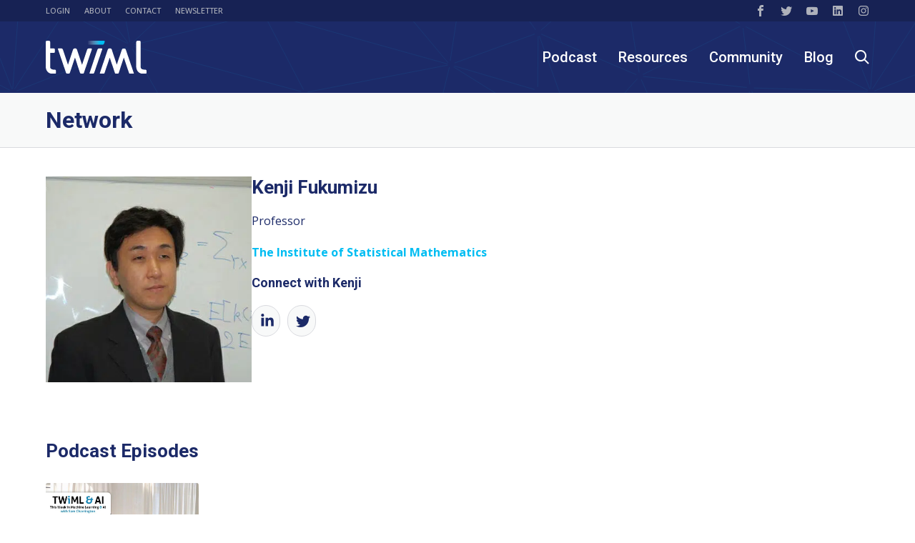

--- FILE ---
content_type: text/html; charset=UTF-8
request_url: https://twimlai.com/network/kenji-fukumizu/
body_size: 73163
content:
<!doctype html>
<html lang="en-US">
<head><meta charset="UTF-8"><script type="text/javascript">(window.NREUM||(NREUM={})).init={privacy:{cookies_enabled:true},ajax:{deny_list:["bam.nr-data.net"]},feature_flags:["soft_nav"],distributed_tracing:{enabled:true}};(window.NREUM||(NREUM={})).loader_config={agentID:"692645985",accountID:"1372643",trustKey:"1372643",xpid:"VQUAU1BXCxAGXVNSDwcFX1M=",licenseKey:"3fe7604f61",applicationID:"692086297",browserID:"692645985"};;/*! For license information please see nr-loader-spa-1.307.0.min.js.LICENSE.txt */
(()=>{var e,t,r={384:(e,t,r)=>{"use strict";r.d(t,{NT:()=>a,US:()=>u,Zm:()=>o,bQ:()=>d,dV:()=>c,pV:()=>l});var n=r(6154),i=r(1863),s=r(1910);const a={beacon:"bam.nr-data.net",errorBeacon:"bam.nr-data.net"};function o(){return n.gm.NREUM||(n.gm.NREUM={}),void 0===n.gm.newrelic&&(n.gm.newrelic=n.gm.NREUM),n.gm.NREUM}function c(){let e=o();return e.o||(e.o={ST:n.gm.setTimeout,SI:n.gm.setImmediate||n.gm.setInterval,CT:n.gm.clearTimeout,XHR:n.gm.XMLHttpRequest,REQ:n.gm.Request,EV:n.gm.Event,PR:n.gm.Promise,MO:n.gm.MutationObserver,FETCH:n.gm.fetch,WS:n.gm.WebSocket},(0,s.i)(...Object.values(e.o))),e}function d(e,t){let r=o();r.initializedAgents??={},t.initializedAt={ms:(0,i.t)(),date:new Date},r.initializedAgents[e]=t}function u(e,t){o()[e]=t}function l(){return function(){let e=o();const t=e.info||{};e.info={beacon:a.beacon,errorBeacon:a.errorBeacon,...t}}(),function(){let e=o();const t=e.init||{};e.init={...t}}(),c(),function(){let e=o();const t=e.loader_config||{};e.loader_config={...t}}(),o()}},782:(e,t,r)=>{"use strict";r.d(t,{T:()=>n});const n=r(860).K7.pageViewTiming},860:(e,t,r)=>{"use strict";r.d(t,{$J:()=>u,K7:()=>c,P3:()=>d,XX:()=>i,Yy:()=>o,df:()=>s,qY:()=>n,v4:()=>a});const n="events",i="jserrors",s="browser/blobs",a="rum",o="browser/logs",c={ajax:"ajax",genericEvents:"generic_events",jserrors:i,logging:"logging",metrics:"metrics",pageAction:"page_action",pageViewEvent:"page_view_event",pageViewTiming:"page_view_timing",sessionReplay:"session_replay",sessionTrace:"session_trace",softNav:"soft_navigations",spa:"spa"},d={[c.pageViewEvent]:1,[c.pageViewTiming]:2,[c.metrics]:3,[c.jserrors]:4,[c.spa]:5,[c.ajax]:6,[c.sessionTrace]:7,[c.softNav]:8,[c.sessionReplay]:9,[c.logging]:10,[c.genericEvents]:11},u={[c.pageViewEvent]:a,[c.pageViewTiming]:n,[c.ajax]:n,[c.spa]:n,[c.softNav]:n,[c.metrics]:i,[c.jserrors]:i,[c.sessionTrace]:s,[c.sessionReplay]:s,[c.logging]:o,[c.genericEvents]:"ins"}},944:(e,t,r)=>{"use strict";r.d(t,{R:()=>i});var n=r(3241);function i(e,t){"function"==typeof console.debug&&(console.debug("New Relic Warning: https://github.com/newrelic/newrelic-browser-agent/blob/main/docs/warning-codes.md#".concat(e),t),(0,n.W)({agentIdentifier:null,drained:null,type:"data",name:"warn",feature:"warn",data:{code:e,secondary:t}}))}},993:(e,t,r)=>{"use strict";r.d(t,{A$:()=>s,ET:()=>a,TZ:()=>o,p_:()=>i});var n=r(860);const i={ERROR:"ERROR",WARN:"WARN",INFO:"INFO",DEBUG:"DEBUG",TRACE:"TRACE"},s={OFF:0,ERROR:1,WARN:2,INFO:3,DEBUG:4,TRACE:5},a="log",o=n.K7.logging},1687:(e,t,r)=>{"use strict";r.d(t,{Ak:()=>d,Ze:()=>h,x3:()=>u});var n=r(3241),i=r(7836),s=r(3606),a=r(860),o=r(2646);const c={};function d(e,t){const r={staged:!1,priority:a.P3[t]||0};l(e),c[e].get(t)||c[e].set(t,r)}function u(e,t){e&&c[e]&&(c[e].get(t)&&c[e].delete(t),p(e,t,!1),c[e].size&&f(e))}function l(e){if(!e)throw new Error("agentIdentifier required");c[e]||(c[e]=new Map)}function h(e="",t="feature",r=!1){if(l(e),!e||!c[e].get(t)||r)return p(e,t);c[e].get(t).staged=!0,f(e)}function f(e){const t=Array.from(c[e]);t.every(([e,t])=>t.staged)&&(t.sort((e,t)=>e[1].priority-t[1].priority),t.forEach(([t])=>{c[e].delete(t),p(e,t)}))}function p(e,t,r=!0){const a=e?i.ee.get(e):i.ee,c=s.i.handlers;if(!a.aborted&&a.backlog&&c){if((0,n.W)({agentIdentifier:e,type:"lifecycle",name:"drain",feature:t}),r){const e=a.backlog[t],r=c[t];if(r){for(let t=0;e&&t<e.length;++t)g(e[t],r);Object.entries(r).forEach(([e,t])=>{Object.values(t||{}).forEach(t=>{t[0]?.on&&t[0]?.context()instanceof o.y&&t[0].on(e,t[1])})})}}a.isolatedBacklog||delete c[t],a.backlog[t]=null,a.emit("drain-"+t,[])}}function g(e,t){var r=e[1];Object.values(t[r]||{}).forEach(t=>{var r=e[0];if(t[0]===r){var n=t[1],i=e[3],s=e[2];n.apply(i,s)}})}},1738:(e,t,r)=>{"use strict";r.d(t,{U:()=>f,Y:()=>h});var n=r(3241),i=r(9908),s=r(1863),a=r(944),o=r(5701),c=r(3969),d=r(8362),u=r(860),l=r(4261);function h(e,t,r,s){const h=s||r;!h||h[e]&&h[e]!==d.d.prototype[e]||(h[e]=function(){(0,i.p)(c.xV,["API/"+e+"/called"],void 0,u.K7.metrics,r.ee),(0,n.W)({agentIdentifier:r.agentIdentifier,drained:!!o.B?.[r.agentIdentifier],type:"data",name:"api",feature:l.Pl+e,data:{}});try{return t.apply(this,arguments)}catch(e){(0,a.R)(23,e)}})}function f(e,t,r,n,a){const o=e.info;null===r?delete o.jsAttributes[t]:o.jsAttributes[t]=r,(a||null===r)&&(0,i.p)(l.Pl+n,[(0,s.t)(),t,r],void 0,"session",e.ee)}},1741:(e,t,r)=>{"use strict";r.d(t,{W:()=>s});var n=r(944),i=r(4261);class s{#e(e,...t){if(this[e]!==s.prototype[e])return this[e](...t);(0,n.R)(35,e)}addPageAction(e,t){return this.#e(i.hG,e,t)}register(e){return this.#e(i.eY,e)}recordCustomEvent(e,t){return this.#e(i.fF,e,t)}setPageViewName(e,t){return this.#e(i.Fw,e,t)}setCustomAttribute(e,t,r){return this.#e(i.cD,e,t,r)}noticeError(e,t){return this.#e(i.o5,e,t)}setUserId(e,t=!1){return this.#e(i.Dl,e,t)}setApplicationVersion(e){return this.#e(i.nb,e)}setErrorHandler(e){return this.#e(i.bt,e)}addRelease(e,t){return this.#e(i.k6,e,t)}log(e,t){return this.#e(i.$9,e,t)}start(){return this.#e(i.d3)}finished(e){return this.#e(i.BL,e)}recordReplay(){return this.#e(i.CH)}pauseReplay(){return this.#e(i.Tb)}addToTrace(e){return this.#e(i.U2,e)}setCurrentRouteName(e){return this.#e(i.PA,e)}interaction(e){return this.#e(i.dT,e)}wrapLogger(e,t,r){return this.#e(i.Wb,e,t,r)}measure(e,t){return this.#e(i.V1,e,t)}consent(e){return this.#e(i.Pv,e)}}},1863:(e,t,r)=>{"use strict";function n(){return Math.floor(performance.now())}r.d(t,{t:()=>n})},1910:(e,t,r)=>{"use strict";r.d(t,{i:()=>s});var n=r(944);const i=new Map;function s(...e){return e.every(e=>{if(i.has(e))return i.get(e);const t="function"==typeof e?e.toString():"",r=t.includes("[native code]"),s=t.includes("nrWrapper");return r||s||(0,n.R)(64,e?.name||t),i.set(e,r),r})}},2555:(e,t,r)=>{"use strict";r.d(t,{D:()=>o,f:()=>a});var n=r(384),i=r(8122);const s={beacon:n.NT.beacon,errorBeacon:n.NT.errorBeacon,licenseKey:void 0,applicationID:void 0,sa:void 0,queueTime:void 0,applicationTime:void 0,ttGuid:void 0,user:void 0,account:void 0,product:void 0,extra:void 0,jsAttributes:{},userAttributes:void 0,atts:void 0,transactionName:void 0,tNamePlain:void 0};function a(e){try{return!!e.licenseKey&&!!e.errorBeacon&&!!e.applicationID}catch(e){return!1}}const o=e=>(0,i.a)(e,s)},2614:(e,t,r)=>{"use strict";r.d(t,{BB:()=>a,H3:()=>n,g:()=>d,iL:()=>c,tS:()=>o,uh:()=>i,wk:()=>s});const n="NRBA",i="SESSION",s=144e5,a=18e5,o={STARTED:"session-started",PAUSE:"session-pause",RESET:"session-reset",RESUME:"session-resume",UPDATE:"session-update"},c={SAME_TAB:"same-tab",CROSS_TAB:"cross-tab"},d={OFF:0,FULL:1,ERROR:2}},2646:(e,t,r)=>{"use strict";r.d(t,{y:()=>n});class n{constructor(e){this.contextId=e}}},2843:(e,t,r)=>{"use strict";r.d(t,{G:()=>s,u:()=>i});var n=r(3878);function i(e,t=!1,r,i){(0,n.DD)("visibilitychange",function(){if(t)return void("hidden"===document.visibilityState&&e());e(document.visibilityState)},r,i)}function s(e,t,r){(0,n.sp)("pagehide",e,t,r)}},3241:(e,t,r)=>{"use strict";r.d(t,{W:()=>s});var n=r(6154);const i="newrelic";function s(e={}){try{n.gm.dispatchEvent(new CustomEvent(i,{detail:e}))}catch(e){}}},3304:(e,t,r)=>{"use strict";r.d(t,{A:()=>s});var n=r(7836);const i=()=>{const e=new WeakSet;return(t,r)=>{if("object"==typeof r&&null!==r){if(e.has(r))return;e.add(r)}return r}};function s(e){try{return JSON.stringify(e,i())??""}catch(e){try{n.ee.emit("internal-error",[e])}catch(e){}return""}}},3333:(e,t,r)=>{"use strict";r.d(t,{$v:()=>u,TZ:()=>n,Xh:()=>c,Zp:()=>i,kd:()=>d,mq:()=>o,nf:()=>a,qN:()=>s});const n=r(860).K7.genericEvents,i=["auxclick","click","copy","keydown","paste","scrollend"],s=["focus","blur"],a=4,o=1e3,c=2e3,d=["PageAction","UserAction","BrowserPerformance"],u={RESOURCES:"experimental.resources",REGISTER:"register"}},3434:(e,t,r)=>{"use strict";r.d(t,{Jt:()=>s,YM:()=>d});var n=r(7836),i=r(5607);const s="nr@original:".concat(i.W),a=50;var o=Object.prototype.hasOwnProperty,c=!1;function d(e,t){return e||(e=n.ee),r.inPlace=function(e,t,n,i,s){n||(n="");const a="-"===n.charAt(0);for(let o=0;o<t.length;o++){const c=t[o],d=e[c];l(d)||(e[c]=r(d,a?c+n:n,i,c,s))}},r.flag=s,r;function r(t,r,n,c,d){return l(t)?t:(r||(r=""),nrWrapper[s]=t,function(e,t,r){if(Object.defineProperty&&Object.keys)try{return Object.keys(e).forEach(function(r){Object.defineProperty(t,r,{get:function(){return e[r]},set:function(t){return e[r]=t,t}})}),t}catch(e){u([e],r)}for(var n in e)o.call(e,n)&&(t[n]=e[n])}(t,nrWrapper,e),nrWrapper);function nrWrapper(){var s,o,l,h;let f;try{o=this,s=[...arguments],l="function"==typeof n?n(s,o):n||{}}catch(t){u([t,"",[s,o,c],l],e)}i(r+"start",[s,o,c],l,d);const p=performance.now();let g;try{return h=t.apply(o,s),g=performance.now(),h}catch(e){throw g=performance.now(),i(r+"err",[s,o,e],l,d),f=e,f}finally{const e=g-p,t={start:p,end:g,duration:e,isLongTask:e>=a,methodName:c,thrownError:f};t.isLongTask&&i("long-task",[t,o],l,d),i(r+"end",[s,o,h],l,d)}}}function i(r,n,i,s){if(!c||t){var a=c;c=!0;try{e.emit(r,n,i,t,s)}catch(t){u([t,r,n,i],e)}c=a}}}function u(e,t){t||(t=n.ee);try{t.emit("internal-error",e)}catch(e){}}function l(e){return!(e&&"function"==typeof e&&e.apply&&!e[s])}},3606:(e,t,r)=>{"use strict";r.d(t,{i:()=>s});var n=r(9908);s.on=a;var i=s.handlers={};function s(e,t,r,s){a(s||n.d,i,e,t,r)}function a(e,t,r,i,s){s||(s="feature"),e||(e=n.d);var a=t[s]=t[s]||{};(a[r]=a[r]||[]).push([e,i])}},3738:(e,t,r)=>{"use strict";r.d(t,{He:()=>i,Kp:()=>o,Lc:()=>d,Rz:()=>u,TZ:()=>n,bD:()=>s,d3:()=>a,jx:()=>l,sl:()=>h,uP:()=>c});const n=r(860).K7.sessionTrace,i="bstResource",s="resource",a="-start",o="-end",c="fn"+a,d="fn"+o,u="pushState",l=1e3,h=3e4},3785:(e,t,r)=>{"use strict";r.d(t,{R:()=>c,b:()=>d});var n=r(9908),i=r(1863),s=r(860),a=r(3969),o=r(993);function c(e,t,r={},c=o.p_.INFO,d=!0,u,l=(0,i.t)()){(0,n.p)(a.xV,["API/logging/".concat(c.toLowerCase(),"/called")],void 0,s.K7.metrics,e),(0,n.p)(o.ET,[l,t,r,c,d,u],void 0,s.K7.logging,e)}function d(e){return"string"==typeof e&&Object.values(o.p_).some(t=>t===e.toUpperCase().trim())}},3878:(e,t,r)=>{"use strict";function n(e,t){return{capture:e,passive:!1,signal:t}}function i(e,t,r=!1,i){window.addEventListener(e,t,n(r,i))}function s(e,t,r=!1,i){document.addEventListener(e,t,n(r,i))}r.d(t,{DD:()=>s,jT:()=>n,sp:()=>i})},3962:(e,t,r)=>{"use strict";r.d(t,{AM:()=>a,O2:()=>l,OV:()=>s,Qu:()=>h,TZ:()=>c,ih:()=>f,pP:()=>o,t1:()=>u,tC:()=>i,wD:()=>d});var n=r(860);const i=["click","keydown","submit"],s="popstate",a="api",o="initialPageLoad",c=n.K7.softNav,d=5e3,u=500,l={INITIAL_PAGE_LOAD:"",ROUTE_CHANGE:1,UNSPECIFIED:2},h={INTERACTION:1,AJAX:2,CUSTOM_END:3,CUSTOM_TRACER:4},f={IP:"in progress",PF:"pending finish",FIN:"finished",CAN:"cancelled"}},3969:(e,t,r)=>{"use strict";r.d(t,{TZ:()=>n,XG:()=>o,rs:()=>i,xV:()=>a,z_:()=>s});const n=r(860).K7.metrics,i="sm",s="cm",a="storeSupportabilityMetrics",o="storeEventMetrics"},4234:(e,t,r)=>{"use strict";r.d(t,{W:()=>s});var n=r(7836),i=r(1687);class s{constructor(e,t){this.agentIdentifier=e,this.ee=n.ee.get(e),this.featureName=t,this.blocked=!1}deregisterDrain(){(0,i.x3)(this.agentIdentifier,this.featureName)}}},4261:(e,t,r)=>{"use strict";r.d(t,{$9:()=>u,BL:()=>c,CH:()=>p,Dl:()=>R,Fw:()=>w,PA:()=>v,Pl:()=>n,Pv:()=>A,Tb:()=>h,U2:()=>a,V1:()=>E,Wb:()=>T,bt:()=>y,cD:()=>b,d3:()=>x,dT:()=>d,eY:()=>g,fF:()=>f,hG:()=>s,hw:()=>i,k6:()=>o,nb:()=>m,o5:()=>l});const n="api-",i=n+"ixn-",s="addPageAction",a="addToTrace",o="addRelease",c="finished",d="interaction",u="log",l="noticeError",h="pauseReplay",f="recordCustomEvent",p="recordReplay",g="register",m="setApplicationVersion",v="setCurrentRouteName",b="setCustomAttribute",y="setErrorHandler",w="setPageViewName",R="setUserId",x="start",T="wrapLogger",E="measure",A="consent"},4387:(e,t,r)=>{"use strict";function n(e={}){return!(!e.id||!e.name)}function i(e){return"string"==typeof e&&e.trim().length<501||"number"==typeof e}function s(e,t){if(2!==t?.harvestEndpointVersion)return{};const r=t.agentRef.runtime.appMetadata.agents[0].entityGuid;return n(e)?{"source.id":e.id,"source.name":e.name,"source.type":e.type,"parent.id":e.parent?.id||r}:{"entity.guid":r,appId:t.agentRef.info.applicationID}}r.d(t,{Ux:()=>s,c7:()=>n,yo:()=>i})},5205:(e,t,r)=>{"use strict";r.d(t,{j:()=>S});var n=r(384),i=r(1741);var s=r(2555),a=r(3333);const o=e=>{if(!e||"string"!=typeof e)return!1;try{document.createDocumentFragment().querySelector(e)}catch{return!1}return!0};var c=r(2614),d=r(944),u=r(8122);const l="[data-nr-mask]",h=e=>(0,u.a)(e,(()=>{const e={feature_flags:[],experimental:{allow_registered_children:!1,resources:!1},mask_selector:"*",block_selector:"[data-nr-block]",mask_input_options:{color:!1,date:!1,"datetime-local":!1,email:!1,month:!1,number:!1,range:!1,search:!1,tel:!1,text:!1,time:!1,url:!1,week:!1,textarea:!1,select:!1,password:!0}};return{ajax:{deny_list:void 0,block_internal:!0,enabled:!0,autoStart:!0},api:{get allow_registered_children(){return e.feature_flags.includes(a.$v.REGISTER)||e.experimental.allow_registered_children},set allow_registered_children(t){e.experimental.allow_registered_children=t},duplicate_registered_data:!1},browser_consent_mode:{enabled:!1},distributed_tracing:{enabled:void 0,exclude_newrelic_header:void 0,cors_use_newrelic_header:void 0,cors_use_tracecontext_headers:void 0,allowed_origins:void 0},get feature_flags(){return e.feature_flags},set feature_flags(t){e.feature_flags=t},generic_events:{enabled:!0,autoStart:!0},harvest:{interval:30},jserrors:{enabled:!0,autoStart:!0},logging:{enabled:!0,autoStart:!0},metrics:{enabled:!0,autoStart:!0},obfuscate:void 0,page_action:{enabled:!0},page_view_event:{enabled:!0,autoStart:!0},page_view_timing:{enabled:!0,autoStart:!0},performance:{capture_marks:!1,capture_measures:!1,capture_detail:!0,resources:{get enabled(){return e.feature_flags.includes(a.$v.RESOURCES)||e.experimental.resources},set enabled(t){e.experimental.resources=t},asset_types:[],first_party_domains:[],ignore_newrelic:!0}},privacy:{cookies_enabled:!0},proxy:{assets:void 0,beacon:void 0},session:{expiresMs:c.wk,inactiveMs:c.BB},session_replay:{autoStart:!0,enabled:!1,preload:!1,sampling_rate:10,error_sampling_rate:100,collect_fonts:!1,inline_images:!1,fix_stylesheets:!0,mask_all_inputs:!0,get mask_text_selector(){return e.mask_selector},set mask_text_selector(t){o(t)?e.mask_selector="".concat(t,",").concat(l):""===t||null===t?e.mask_selector=l:(0,d.R)(5,t)},get block_class(){return"nr-block"},get ignore_class(){return"nr-ignore"},get mask_text_class(){return"nr-mask"},get block_selector(){return e.block_selector},set block_selector(t){o(t)?e.block_selector+=",".concat(t):""!==t&&(0,d.R)(6,t)},get mask_input_options(){return e.mask_input_options},set mask_input_options(t){t&&"object"==typeof t?e.mask_input_options={...t,password:!0}:(0,d.R)(7,t)}},session_trace:{enabled:!0,autoStart:!0},soft_navigations:{enabled:!0,autoStart:!0},spa:{enabled:!0,autoStart:!0},ssl:void 0,user_actions:{enabled:!0,elementAttributes:["id","className","tagName","type"]}}})());var f=r(6154),p=r(9324);let g=0;const m={buildEnv:p.F3,distMethod:p.Xs,version:p.xv,originTime:f.WN},v={consented:!1},b={appMetadata:{},get consented(){return this.session?.state?.consent||v.consented},set consented(e){v.consented=e},customTransaction:void 0,denyList:void 0,disabled:!1,harvester:void 0,isolatedBacklog:!1,isRecording:!1,loaderType:void 0,maxBytes:3e4,obfuscator:void 0,onerror:void 0,ptid:void 0,releaseIds:{},session:void 0,timeKeeper:void 0,registeredEntities:[],jsAttributesMetadata:{bytes:0},get harvestCount(){return++g}},y=e=>{const t=(0,u.a)(e,b),r=Object.keys(m).reduce((e,t)=>(e[t]={value:m[t],writable:!1,configurable:!0,enumerable:!0},e),{});return Object.defineProperties(t,r)};var w=r(5701);const R=e=>{const t=e.startsWith("http");e+="/",r.p=t?e:"https://"+e};var x=r(7836),T=r(3241);const E={accountID:void 0,trustKey:void 0,agentID:void 0,licenseKey:void 0,applicationID:void 0,xpid:void 0},A=e=>(0,u.a)(e,E),_=new Set;function S(e,t={},r,a){let{init:o,info:c,loader_config:d,runtime:u={},exposed:l=!0}=t;if(!c){const e=(0,n.pV)();o=e.init,c=e.info,d=e.loader_config}e.init=h(o||{}),e.loader_config=A(d||{}),c.jsAttributes??={},f.bv&&(c.jsAttributes.isWorker=!0),e.info=(0,s.D)(c);const p=e.init,g=[c.beacon,c.errorBeacon];_.has(e.agentIdentifier)||(p.proxy.assets&&(R(p.proxy.assets),g.push(p.proxy.assets)),p.proxy.beacon&&g.push(p.proxy.beacon),e.beacons=[...g],function(e){const t=(0,n.pV)();Object.getOwnPropertyNames(i.W.prototype).forEach(r=>{const n=i.W.prototype[r];if("function"!=typeof n||"constructor"===n)return;let s=t[r];e[r]&&!1!==e.exposed&&"micro-agent"!==e.runtime?.loaderType&&(t[r]=(...t)=>{const n=e[r](...t);return s?s(...t):n})})}(e),(0,n.US)("activatedFeatures",w.B)),u.denyList=[...p.ajax.deny_list||[],...p.ajax.block_internal?g:[]],u.ptid=e.agentIdentifier,u.loaderType=r,e.runtime=y(u),_.has(e.agentIdentifier)||(e.ee=x.ee.get(e.agentIdentifier),e.exposed=l,(0,T.W)({agentIdentifier:e.agentIdentifier,drained:!!w.B?.[e.agentIdentifier],type:"lifecycle",name:"initialize",feature:void 0,data:e.config})),_.add(e.agentIdentifier)}},5270:(e,t,r)=>{"use strict";r.d(t,{Aw:()=>a,SR:()=>s,rF:()=>o});var n=r(384),i=r(7767);function s(e){return!!(0,n.dV)().o.MO&&(0,i.V)(e)&&!0===e?.session_trace.enabled}function a(e){return!0===e?.session_replay.preload&&s(e)}function o(e,t){try{if("string"==typeof t?.type){if("password"===t.type.toLowerCase())return"*".repeat(e?.length||0);if(void 0!==t?.dataset?.nrUnmask||t?.classList?.contains("nr-unmask"))return e}}catch(e){}return"string"==typeof e?e.replace(/[\S]/g,"*"):"*".repeat(e?.length||0)}},5289:(e,t,r)=>{"use strict";r.d(t,{GG:()=>a,Qr:()=>c,sB:()=>o});var n=r(3878),i=r(6389);function s(){return"undefined"==typeof document||"complete"===document.readyState}function a(e,t){if(s())return e();const r=(0,i.J)(e),a=setInterval(()=>{s()&&(clearInterval(a),r())},500);(0,n.sp)("load",r,t)}function o(e){if(s())return e();(0,n.DD)("DOMContentLoaded",e)}function c(e){if(s())return e();(0,n.sp)("popstate",e)}},5607:(e,t,r)=>{"use strict";r.d(t,{W:()=>n});const n=(0,r(9566).bz)()},5701:(e,t,r)=>{"use strict";r.d(t,{B:()=>s,t:()=>a});var n=r(3241);const i=new Set,s={};function a(e,t){const r=t.agentIdentifier;s[r]??={},e&&"object"==typeof e&&(i.has(r)||(t.ee.emit("rumresp",[e]),s[r]=e,i.add(r),(0,n.W)({agentIdentifier:r,loaded:!0,drained:!0,type:"lifecycle",name:"load",feature:void 0,data:e})))}},6154:(e,t,r)=>{"use strict";r.d(t,{OF:()=>d,RI:()=>i,WN:()=>h,bv:()=>s,eN:()=>f,gm:()=>a,lR:()=>l,m:()=>c,mw:()=>o,sb:()=>u});var n=r(1863);const i="undefined"!=typeof window&&!!window.document,s="undefined"!=typeof WorkerGlobalScope&&("undefined"!=typeof self&&self instanceof WorkerGlobalScope&&self.navigator instanceof WorkerNavigator||"undefined"!=typeof globalThis&&globalThis instanceof WorkerGlobalScope&&globalThis.navigator instanceof WorkerNavigator),a=i?window:"undefined"!=typeof WorkerGlobalScope&&("undefined"!=typeof self&&self instanceof WorkerGlobalScope&&self||"undefined"!=typeof globalThis&&globalThis instanceof WorkerGlobalScope&&globalThis),o=Boolean("hidden"===a?.document?.visibilityState),c=""+a?.location,d=/iPad|iPhone|iPod/.test(a.navigator?.userAgent),u=d&&"undefined"==typeof SharedWorker,l=(()=>{const e=a.navigator?.userAgent?.match(/Firefox[/\s](\d+\.\d+)/);return Array.isArray(e)&&e.length>=2?+e[1]:0})(),h=Date.now()-(0,n.t)(),f=()=>"undefined"!=typeof PerformanceNavigationTiming&&a?.performance?.getEntriesByType("navigation")?.[0]?.responseStart},6344:(e,t,r)=>{"use strict";r.d(t,{BB:()=>u,Qb:()=>l,TZ:()=>i,Ug:()=>a,Vh:()=>s,_s:()=>o,bc:()=>d,yP:()=>c});var n=r(2614);const i=r(860).K7.sessionReplay,s="errorDuringReplay",a=.12,o={DomContentLoaded:0,Load:1,FullSnapshot:2,IncrementalSnapshot:3,Meta:4,Custom:5},c={[n.g.ERROR]:15e3,[n.g.FULL]:3e5,[n.g.OFF]:0},d={RESET:{message:"Session was reset",sm:"Reset"},IMPORT:{message:"Recorder failed to import",sm:"Import"},TOO_MANY:{message:"429: Too Many Requests",sm:"Too-Many"},TOO_BIG:{message:"Payload was too large",sm:"Too-Big"},CROSS_TAB:{message:"Session Entity was set to OFF on another tab",sm:"Cross-Tab"},ENTITLEMENTS:{message:"Session Replay is not allowed and will not be started",sm:"Entitlement"}},u=5e3,l={API:"api",RESUME:"resume",SWITCH_TO_FULL:"switchToFull",INITIALIZE:"initialize",PRELOAD:"preload"}},6389:(e,t,r)=>{"use strict";function n(e,t=500,r={}){const n=r?.leading||!1;let i;return(...r)=>{n&&void 0===i&&(e.apply(this,r),i=setTimeout(()=>{i=clearTimeout(i)},t)),n||(clearTimeout(i),i=setTimeout(()=>{e.apply(this,r)},t))}}function i(e){let t=!1;return(...r)=>{t||(t=!0,e.apply(this,r))}}r.d(t,{J:()=>i,s:()=>n})},6630:(e,t,r)=>{"use strict";r.d(t,{T:()=>n});const n=r(860).K7.pageViewEvent},6774:(e,t,r)=>{"use strict";r.d(t,{T:()=>n});const n=r(860).K7.jserrors},7295:(e,t,r)=>{"use strict";r.d(t,{Xv:()=>a,gX:()=>i,iW:()=>s});var n=[];function i(e){if(!e||s(e))return!1;if(0===n.length)return!0;if("*"===n[0].hostname)return!1;for(var t=0;t<n.length;t++){var r=n[t];if(r.hostname.test(e.hostname)&&r.pathname.test(e.pathname))return!1}return!0}function s(e){return void 0===e.hostname}function a(e){if(n=[],e&&e.length)for(var t=0;t<e.length;t++){let r=e[t];if(!r)continue;if("*"===r)return void(n=[{hostname:"*"}]);0===r.indexOf("http://")?r=r.substring(7):0===r.indexOf("https://")&&(r=r.substring(8));const i=r.indexOf("/");let s,a;i>0?(s=r.substring(0,i),a=r.substring(i)):(s=r,a="*");let[c]=s.split(":");n.push({hostname:o(c),pathname:o(a,!0)})}}function o(e,t=!1){const r=e.replace(/[.+?^${}()|[\]\\]/g,e=>"\\"+e).replace(/\*/g,".*?");return new RegExp((t?"^":"")+r+"$")}},7485:(e,t,r)=>{"use strict";r.d(t,{D:()=>i});var n=r(6154);function i(e){if(0===(e||"").indexOf("data:"))return{protocol:"data"};try{const t=new URL(e,location.href),r={port:t.port,hostname:t.hostname,pathname:t.pathname,search:t.search,protocol:t.protocol.slice(0,t.protocol.indexOf(":")),sameOrigin:t.protocol===n.gm?.location?.protocol&&t.host===n.gm?.location?.host};return r.port&&""!==r.port||("http:"===t.protocol&&(r.port="80"),"https:"===t.protocol&&(r.port="443")),r.pathname&&""!==r.pathname?r.pathname.startsWith("/")||(r.pathname="/".concat(r.pathname)):r.pathname="/",r}catch(e){return{}}}},7699:(e,t,r)=>{"use strict";r.d(t,{It:()=>s,KC:()=>o,No:()=>i,qh:()=>a});var n=r(860);const i=16e3,s=1e6,a="SESSION_ERROR",o={[n.K7.logging]:!0,[n.K7.genericEvents]:!1,[n.K7.jserrors]:!1,[n.K7.ajax]:!1}},7767:(e,t,r)=>{"use strict";r.d(t,{V:()=>i});var n=r(6154);const i=e=>n.RI&&!0===e?.privacy.cookies_enabled},7836:(e,t,r)=>{"use strict";r.d(t,{P:()=>o,ee:()=>c});var n=r(384),i=r(8990),s=r(2646),a=r(5607);const o="nr@context:".concat(a.W),c=function e(t,r){var n={},a={},u={},l=!1;try{l=16===r.length&&d.initializedAgents?.[r]?.runtime.isolatedBacklog}catch(e){}var h={on:p,addEventListener:p,removeEventListener:function(e,t){var r=n[e];if(!r)return;for(var i=0;i<r.length;i++)r[i]===t&&r.splice(i,1)},emit:function(e,r,n,i,s){!1!==s&&(s=!0);if(c.aborted&&!i)return;t&&s&&t.emit(e,r,n);var o=f(n);g(e).forEach(e=>{e.apply(o,r)});var d=v()[a[e]];d&&d.push([h,e,r,o]);return o},get:m,listeners:g,context:f,buffer:function(e,t){const r=v();if(t=t||"feature",h.aborted)return;Object.entries(e||{}).forEach(([e,n])=>{a[n]=t,t in r||(r[t]=[])})},abort:function(){h._aborted=!0,Object.keys(h.backlog).forEach(e=>{delete h.backlog[e]})},isBuffering:function(e){return!!v()[a[e]]},debugId:r,backlog:l?{}:t&&"object"==typeof t.backlog?t.backlog:{},isolatedBacklog:l};return Object.defineProperty(h,"aborted",{get:()=>{let e=h._aborted||!1;return e||(t&&(e=t.aborted),e)}}),h;function f(e){return e&&e instanceof s.y?e:e?(0,i.I)(e,o,()=>new s.y(o)):new s.y(o)}function p(e,t){n[e]=g(e).concat(t)}function g(e){return n[e]||[]}function m(t){return u[t]=u[t]||e(h,t)}function v(){return h.backlog}}(void 0,"globalEE"),d=(0,n.Zm)();d.ee||(d.ee=c)},8122:(e,t,r)=>{"use strict";r.d(t,{a:()=>i});var n=r(944);function i(e,t){try{if(!e||"object"!=typeof e)return(0,n.R)(3);if(!t||"object"!=typeof t)return(0,n.R)(4);const r=Object.create(Object.getPrototypeOf(t),Object.getOwnPropertyDescriptors(t)),s=0===Object.keys(r).length?e:r;for(let a in s)if(void 0!==e[a])try{if(null===e[a]){r[a]=null;continue}Array.isArray(e[a])&&Array.isArray(t[a])?r[a]=Array.from(new Set([...e[a],...t[a]])):"object"==typeof e[a]&&"object"==typeof t[a]?r[a]=i(e[a],t[a]):r[a]=e[a]}catch(e){r[a]||(0,n.R)(1,e)}return r}catch(e){(0,n.R)(2,e)}}},8139:(e,t,r)=>{"use strict";r.d(t,{u:()=>h});var n=r(7836),i=r(3434),s=r(8990),a=r(6154);const o={},c=a.gm.XMLHttpRequest,d="addEventListener",u="removeEventListener",l="nr@wrapped:".concat(n.P);function h(e){var t=function(e){return(e||n.ee).get("events")}(e);if(o[t.debugId]++)return t;o[t.debugId]=1;var r=(0,i.YM)(t,!0);function h(e){r.inPlace(e,[d,u],"-",p)}function p(e,t){return e[1]}return"getPrototypeOf"in Object&&(a.RI&&f(document,h),c&&f(c.prototype,h),f(a.gm,h)),t.on(d+"-start",function(e,t){var n=e[1];if(null!==n&&("function"==typeof n||"object"==typeof n)&&"newrelic"!==e[0]){var i=(0,s.I)(n,l,function(){var e={object:function(){if("function"!=typeof n.handleEvent)return;return n.handleEvent.apply(n,arguments)},function:n}[typeof n];return e?r(e,"fn-",null,e.name||"anonymous"):n});this.wrapped=e[1]=i}}),t.on(u+"-start",function(e){e[1]=this.wrapped||e[1]}),t}function f(e,t,...r){let n=e;for(;"object"==typeof n&&!Object.prototype.hasOwnProperty.call(n,d);)n=Object.getPrototypeOf(n);n&&t(n,...r)}},8362:(e,t,r)=>{"use strict";r.d(t,{d:()=>s});var n=r(9566),i=r(1741);class s extends i.W{agentIdentifier=(0,n.LA)(16)}},8374:(e,t,r)=>{r.nc=(()=>{try{return document?.currentScript?.nonce}catch(e){}return""})()},8990:(e,t,r)=>{"use strict";r.d(t,{I:()=>i});var n=Object.prototype.hasOwnProperty;function i(e,t,r){if(n.call(e,t))return e[t];var i=r();if(Object.defineProperty&&Object.keys)try{return Object.defineProperty(e,t,{value:i,writable:!0,enumerable:!1}),i}catch(e){}return e[t]=i,i}},9300:(e,t,r)=>{"use strict";r.d(t,{T:()=>n});const n=r(860).K7.ajax},9324:(e,t,r)=>{"use strict";r.d(t,{AJ:()=>a,F3:()=>i,Xs:()=>s,Yq:()=>o,xv:()=>n});const n="1.307.0",i="PROD",s="CDN",a="@newrelic/rrweb",o="1.0.1"},9566:(e,t,r)=>{"use strict";r.d(t,{LA:()=>o,ZF:()=>c,bz:()=>a,el:()=>d});var n=r(6154);const i="xxxxxxxx-xxxx-4xxx-yxxx-xxxxxxxxxxxx";function s(e,t){return e?15&e[t]:16*Math.random()|0}function a(){const e=n.gm?.crypto||n.gm?.msCrypto;let t,r=0;return e&&e.getRandomValues&&(t=e.getRandomValues(new Uint8Array(30))),i.split("").map(e=>"x"===e?s(t,r++).toString(16):"y"===e?(3&s()|8).toString(16):e).join("")}function o(e){const t=n.gm?.crypto||n.gm?.msCrypto;let r,i=0;t&&t.getRandomValues&&(r=t.getRandomValues(new Uint8Array(e)));const a=[];for(var o=0;o<e;o++)a.push(s(r,i++).toString(16));return a.join("")}function c(){return o(16)}function d(){return o(32)}},9908:(e,t,r)=>{"use strict";r.d(t,{d:()=>n,p:()=>i});var n=r(7836).ee.get("handle");function i(e,t,r,i,s){s?(s.buffer([e],i),s.emit(e,t,r)):(n.buffer([e],i),n.emit(e,t,r))}}},n={};function i(e){var t=n[e];if(void 0!==t)return t.exports;var s=n[e]={exports:{}};return r[e](s,s.exports,i),s.exports}i.m=r,i.d=(e,t)=>{for(var r in t)i.o(t,r)&&!i.o(e,r)&&Object.defineProperty(e,r,{enumerable:!0,get:t[r]})},i.f={},i.e=e=>Promise.all(Object.keys(i.f).reduce((t,r)=>(i.f[r](e,t),t),[])),i.u=e=>({212:"nr-spa-compressor",249:"nr-spa-recorder",478:"nr-spa"}[e]+"-1.307.0.min.js"),i.o=(e,t)=>Object.prototype.hasOwnProperty.call(e,t),e={},t="NRBA-1.307.0.PROD:",i.l=(r,n,s,a)=>{if(e[r])e[r].push(n);else{var o,c;if(void 0!==s)for(var d=document.getElementsByTagName("script"),u=0;u<d.length;u++){var l=d[u];if(l.getAttribute("src")==r||l.getAttribute("data-webpack")==t+s){o=l;break}}if(!o){c=!0;var h={478:"sha512-bFoj7wd1EcCTt0jkKdFkw+gjDdU092aP1BOVh5n0PjhLNtBCSXj4vpjfIJR8zH8Bn6/XPpFl3gSNOuWVJ98iug==",249:"sha512-FRHQNWDGImhEo7a7lqCuCt6xlBgommnGc+JH2/YGJlngDoH+/3jpT/cyFpwi2M5G6srPVN4wLxrVqskf6KB7bg==",212:"sha512-okml4IaluCF10UG6SWzY+cKPgBNvH2+S5f1FxomzQUHf608N0b9dwoBv/ZFAhJhrdxPgTA4AxlBzwGcjMGIlQQ=="};(o=document.createElement("script")).charset="utf-8",i.nc&&o.setAttribute("nonce",i.nc),o.setAttribute("data-webpack",t+s),o.src=r,0!==o.src.indexOf(window.location.origin+"/")&&(o.crossOrigin="anonymous"),h[a]&&(o.integrity=h[a])}e[r]=[n];var f=(t,n)=>{o.onerror=o.onload=null,clearTimeout(p);var i=e[r];if(delete e[r],o.parentNode&&o.parentNode.removeChild(o),i&&i.forEach(e=>e(n)),t)return t(n)},p=setTimeout(f.bind(null,void 0,{type:"timeout",target:o}),12e4);o.onerror=f.bind(null,o.onerror),o.onload=f.bind(null,o.onload),c&&document.head.appendChild(o)}},i.r=e=>{"undefined"!=typeof Symbol&&Symbol.toStringTag&&Object.defineProperty(e,Symbol.toStringTag,{value:"Module"}),Object.defineProperty(e,"__esModule",{value:!0})},i.p="https://js-agent.newrelic.com/",(()=>{var e={38:0,788:0};i.f.j=(t,r)=>{var n=i.o(e,t)?e[t]:void 0;if(0!==n)if(n)r.push(n[2]);else{var s=new Promise((r,i)=>n=e[t]=[r,i]);r.push(n[2]=s);var a=i.p+i.u(t),o=new Error;i.l(a,r=>{if(i.o(e,t)&&(0!==(n=e[t])&&(e[t]=void 0),n)){var s=r&&("load"===r.type?"missing":r.type),a=r&&r.target&&r.target.src;o.message="Loading chunk "+t+" failed: ("+s+": "+a+")",o.name="ChunkLoadError",o.type=s,o.request=a,n[1](o)}},"chunk-"+t,t)}};var t=(t,r)=>{var n,s,[a,o,c]=r,d=0;if(a.some(t=>0!==e[t])){for(n in o)i.o(o,n)&&(i.m[n]=o[n]);if(c)c(i)}for(t&&t(r);d<a.length;d++)s=a[d],i.o(e,s)&&e[s]&&e[s][0](),e[s]=0},r=self["webpackChunk:NRBA-1.307.0.PROD"]=self["webpackChunk:NRBA-1.307.0.PROD"]||[];r.forEach(t.bind(null,0)),r.push=t.bind(null,r.push.bind(r))})(),(()=>{"use strict";i(8374);var e=i(8362),t=i(860);const r=Object.values(t.K7);var n=i(5205);var s=i(9908),a=i(1863),o=i(4261),c=i(1738);var d=i(1687),u=i(4234),l=i(5289),h=i(6154),f=i(944),p=i(5270),g=i(7767),m=i(6389),v=i(7699);class b extends u.W{constructor(e,t){super(e.agentIdentifier,t),this.agentRef=e,this.abortHandler=void 0,this.featAggregate=void 0,this.loadedSuccessfully=void 0,this.onAggregateImported=new Promise(e=>{this.loadedSuccessfully=e}),this.deferred=Promise.resolve(),!1===e.init[this.featureName].autoStart?this.deferred=new Promise((t,r)=>{this.ee.on("manual-start-all",(0,m.J)(()=>{(0,d.Ak)(e.agentIdentifier,this.featureName),t()}))}):(0,d.Ak)(e.agentIdentifier,t)}importAggregator(e,t,r={}){if(this.featAggregate)return;const n=async()=>{let n;await this.deferred;try{if((0,g.V)(e.init)){const{setupAgentSession:t}=await i.e(478).then(i.bind(i,8766));n=t(e)}}catch(e){(0,f.R)(20,e),this.ee.emit("internal-error",[e]),(0,s.p)(v.qh,[e],void 0,this.featureName,this.ee)}try{if(!this.#t(this.featureName,n,e.init))return(0,d.Ze)(this.agentIdentifier,this.featureName),void this.loadedSuccessfully(!1);const{Aggregate:i}=await t();this.featAggregate=new i(e,r),e.runtime.harvester.initializedAggregates.push(this.featAggregate),this.loadedSuccessfully(!0)}catch(e){(0,f.R)(34,e),this.abortHandler?.(),(0,d.Ze)(this.agentIdentifier,this.featureName,!0),this.loadedSuccessfully(!1),this.ee&&this.ee.abort()}};h.RI?(0,l.GG)(()=>n(),!0):n()}#t(e,r,n){if(this.blocked)return!1;switch(e){case t.K7.sessionReplay:return(0,p.SR)(n)&&!!r;case t.K7.sessionTrace:return!!r;default:return!0}}}var y=i(6630),w=i(2614),R=i(3241);class x extends b{static featureName=y.T;constructor(e){var t;super(e,y.T),this.setupInspectionEvents(e.agentIdentifier),t=e,(0,c.Y)(o.Fw,function(e,r){"string"==typeof e&&("/"!==e.charAt(0)&&(e="/"+e),t.runtime.customTransaction=(r||"http://custom.transaction")+e,(0,s.p)(o.Pl+o.Fw,[(0,a.t)()],void 0,void 0,t.ee))},t),this.importAggregator(e,()=>i.e(478).then(i.bind(i,2467)))}setupInspectionEvents(e){const t=(t,r)=>{t&&(0,R.W)({agentIdentifier:e,timeStamp:t.timeStamp,loaded:"complete"===t.target.readyState,type:"window",name:r,data:t.target.location+""})};(0,l.sB)(e=>{t(e,"DOMContentLoaded")}),(0,l.GG)(e=>{t(e,"load")}),(0,l.Qr)(e=>{t(e,"navigate")}),this.ee.on(w.tS.UPDATE,(t,r)=>{(0,R.W)({agentIdentifier:e,type:"lifecycle",name:"session",data:r})})}}var T=i(384);class E extends e.d{constructor(e){var t;(super(),h.gm)?(this.features={},(0,T.bQ)(this.agentIdentifier,this),this.desiredFeatures=new Set(e.features||[]),this.desiredFeatures.add(x),(0,n.j)(this,e,e.loaderType||"agent"),t=this,(0,c.Y)(o.cD,function(e,r,n=!1){if("string"==typeof e){if(["string","number","boolean"].includes(typeof r)||null===r)return(0,c.U)(t,e,r,o.cD,n);(0,f.R)(40,typeof r)}else(0,f.R)(39,typeof e)},t),function(e){(0,c.Y)(o.Dl,function(t,r=!1){if("string"!=typeof t&&null!==t)return void(0,f.R)(41,typeof t);const n=e.info.jsAttributes["enduser.id"];r&&null!=n&&n!==t?(0,s.p)(o.Pl+"setUserIdAndResetSession",[t],void 0,"session",e.ee):(0,c.U)(e,"enduser.id",t,o.Dl,!0)},e)}(this),function(e){(0,c.Y)(o.nb,function(t){if("string"==typeof t||null===t)return(0,c.U)(e,"application.version",t,o.nb,!1);(0,f.R)(42,typeof t)},e)}(this),function(e){(0,c.Y)(o.d3,function(){e.ee.emit("manual-start-all")},e)}(this),function(e){(0,c.Y)(o.Pv,function(t=!0){if("boolean"==typeof t){if((0,s.p)(o.Pl+o.Pv,[t],void 0,"session",e.ee),e.runtime.consented=t,t){const t=e.features.page_view_event;t.onAggregateImported.then(e=>{const r=t.featAggregate;e&&!r.sentRum&&r.sendRum()})}}else(0,f.R)(65,typeof t)},e)}(this),this.run()):(0,f.R)(21)}get config(){return{info:this.info,init:this.init,loader_config:this.loader_config,runtime:this.runtime}}get api(){return this}run(){try{const e=function(e){const t={};return r.forEach(r=>{t[r]=!!e[r]?.enabled}),t}(this.init),n=[...this.desiredFeatures];n.sort((e,r)=>t.P3[e.featureName]-t.P3[r.featureName]),n.forEach(r=>{if(!e[r.featureName]&&r.featureName!==t.K7.pageViewEvent)return;if(r.featureName===t.K7.spa)return void(0,f.R)(67);const n=function(e){switch(e){case t.K7.ajax:return[t.K7.jserrors];case t.K7.sessionTrace:return[t.K7.ajax,t.K7.pageViewEvent];case t.K7.sessionReplay:return[t.K7.sessionTrace];case t.K7.pageViewTiming:return[t.K7.pageViewEvent];default:return[]}}(r.featureName).filter(e=>!(e in this.features));n.length>0&&(0,f.R)(36,{targetFeature:r.featureName,missingDependencies:n}),this.features[r.featureName]=new r(this)})}catch(e){(0,f.R)(22,e);for(const e in this.features)this.features[e].abortHandler?.();const t=(0,T.Zm)();delete t.initializedAgents[this.agentIdentifier]?.features,delete this.sharedAggregator;return t.ee.get(this.agentIdentifier).abort(),!1}}}var A=i(2843),_=i(782);class S extends b{static featureName=_.T;constructor(e){super(e,_.T),h.RI&&((0,A.u)(()=>(0,s.p)("docHidden",[(0,a.t)()],void 0,_.T,this.ee),!0),(0,A.G)(()=>(0,s.p)("winPagehide",[(0,a.t)()],void 0,_.T,this.ee)),this.importAggregator(e,()=>i.e(478).then(i.bind(i,9917))))}}var O=i(3969);class I extends b{static featureName=O.TZ;constructor(e){super(e,O.TZ),h.RI&&document.addEventListener("securitypolicyviolation",e=>{(0,s.p)(O.xV,["Generic/CSPViolation/Detected"],void 0,this.featureName,this.ee)}),this.importAggregator(e,()=>i.e(478).then(i.bind(i,6555)))}}var N=i(6774),P=i(3878),D=i(3304);class k{constructor(e,t,r,n,i){this.name="UncaughtError",this.message="string"==typeof e?e:(0,D.A)(e),this.sourceURL=t,this.line=r,this.column=n,this.__newrelic=i}}function C(e){return M(e)?e:new k(void 0!==e?.message?e.message:e,e?.filename||e?.sourceURL,e?.lineno||e?.line,e?.colno||e?.col,e?.__newrelic,e?.cause)}function j(e){const t="Unhandled Promise Rejection: ";if(!e?.reason)return;if(M(e.reason)){try{e.reason.message.startsWith(t)||(e.reason.message=t+e.reason.message)}catch(e){}return C(e.reason)}const r=C(e.reason);return(r.message||"").startsWith(t)||(r.message=t+r.message),r}function L(e){if(e.error instanceof SyntaxError&&!/:\d+$/.test(e.error.stack?.trim())){const t=new k(e.message,e.filename,e.lineno,e.colno,e.error.__newrelic,e.cause);return t.name=SyntaxError.name,t}return M(e.error)?e.error:C(e)}function M(e){return e instanceof Error&&!!e.stack}function H(e,r,n,i,o=(0,a.t)()){"string"==typeof e&&(e=new Error(e)),(0,s.p)("err",[e,o,!1,r,n.runtime.isRecording,void 0,i],void 0,t.K7.jserrors,n.ee),(0,s.p)("uaErr",[],void 0,t.K7.genericEvents,n.ee)}var B=i(4387),K=i(993),W=i(3785);function U(e,{customAttributes:t={},level:r=K.p_.INFO}={},n,i,s=(0,a.t)()){(0,W.R)(n.ee,e,t,r,!1,i,s)}function F(e,r,n,i,c=(0,a.t)()){(0,s.p)(o.Pl+o.hG,[c,e,r,i],void 0,t.K7.genericEvents,n.ee)}function V(e,r,n,i,c=(0,a.t)()){const{start:d,end:u,customAttributes:l}=r||{},h={customAttributes:l||{}};if("object"!=typeof h.customAttributes||"string"!=typeof e||0===e.length)return void(0,f.R)(57);const p=(e,t)=>null==e?t:"number"==typeof e?e:e instanceof PerformanceMark?e.startTime:Number.NaN;if(h.start=p(d,0),h.end=p(u,c),Number.isNaN(h.start)||Number.isNaN(h.end))(0,f.R)(57);else{if(h.duration=h.end-h.start,!(h.duration<0))return(0,s.p)(o.Pl+o.V1,[h,e,i],void 0,t.K7.genericEvents,n.ee),h;(0,f.R)(58)}}function G(e,r={},n,i,c=(0,a.t)()){(0,s.p)(o.Pl+o.fF,[c,e,r,i],void 0,t.K7.genericEvents,n.ee)}function z(e){(0,c.Y)(o.eY,function(t){return Y(e,t)},e)}function Y(e,r,n){const i={};(0,f.R)(54,"newrelic.register"),r||={},r.type="MFE",r.licenseKey||=e.info.licenseKey,r.blocked=!1,r.parent=n||{};let o=()=>{};const c=e.runtime.registeredEntities,d=c.find(({metadata:{target:{id:e,name:t}}})=>e===r.id);if(d)return d.metadata.target.name!==r.name&&(d.metadata.target.name=r.name),d;const u=e=>{r.blocked=!0,o=e};e.init.api.allow_registered_children||u((0,m.J)(()=>(0,f.R)(55))),(0,B.c7)(r)||u((0,m.J)(()=>(0,f.R)(48,r))),(0,B.yo)(r.id)&&(0,B.yo)(r.name)||u((0,m.J)(()=>(0,f.R)(48,r)));const l={addPageAction:(t,n={})=>g(F,[t,{...i,...n},e],r),log:(t,n={})=>g(U,[t,{...n,customAttributes:{...i,...n.customAttributes||{}}},e],r),measure:(t,n={})=>g(V,[t,{...n,customAttributes:{...i,...n.customAttributes||{}}},e],r),noticeError:(t,n={})=>g(H,[t,{...i,...n},e],r),register:(t={})=>g(Y,[e,t],l.metadata.target),recordCustomEvent:(t,n={})=>g(G,[t,{...i,...n},e],r),setApplicationVersion:e=>p("application.version",e),setCustomAttribute:(e,t)=>p(e,t),setUserId:e=>p("enduser.id",e),metadata:{customAttributes:i,target:r}},h=()=>(r.blocked&&o(),r.blocked);h()||c.push(l);const p=(e,t)=>{h()||(i[e]=t)},g=(r,n,i)=>{if(h())return;const o=(0,a.t)();(0,s.p)(O.xV,["API/register/".concat(r.name,"/called")],void 0,t.K7.metrics,e.ee);try{return e.init.api.duplicate_registered_data&&"register"!==r.name&&r(...n,void 0,o),r(...n,i,o)}catch(e){(0,f.R)(50,e)}};return l}class Z extends b{static featureName=N.T;constructor(e){var t;super(e,N.T),t=e,(0,c.Y)(o.o5,(e,r)=>H(e,r,t),t),function(e){(0,c.Y)(o.bt,function(t){e.runtime.onerror=t},e)}(e),function(e){let t=0;(0,c.Y)(o.k6,function(e,r){++t>10||(this.runtime.releaseIds[e.slice(-200)]=(""+r).slice(-200))},e)}(e),z(e);try{this.removeOnAbort=new AbortController}catch(e){}this.ee.on("internal-error",(t,r)=>{this.abortHandler&&(0,s.p)("ierr",[C(t),(0,a.t)(),!0,{},e.runtime.isRecording,r],void 0,this.featureName,this.ee)}),h.gm.addEventListener("unhandledrejection",t=>{this.abortHandler&&(0,s.p)("err",[j(t),(0,a.t)(),!1,{unhandledPromiseRejection:1},e.runtime.isRecording],void 0,this.featureName,this.ee)},(0,P.jT)(!1,this.removeOnAbort?.signal)),h.gm.addEventListener("error",t=>{this.abortHandler&&(0,s.p)("err",[L(t),(0,a.t)(),!1,{},e.runtime.isRecording],void 0,this.featureName,this.ee)},(0,P.jT)(!1,this.removeOnAbort?.signal)),this.abortHandler=this.#r,this.importAggregator(e,()=>i.e(478).then(i.bind(i,2176)))}#r(){this.removeOnAbort?.abort(),this.abortHandler=void 0}}var q=i(8990);let X=1;function J(e){const t=typeof e;return!e||"object"!==t&&"function"!==t?-1:e===h.gm?0:(0,q.I)(e,"nr@id",function(){return X++})}function Q(e){if("string"==typeof e&&e.length)return e.length;if("object"==typeof e){if("undefined"!=typeof ArrayBuffer&&e instanceof ArrayBuffer&&e.byteLength)return e.byteLength;if("undefined"!=typeof Blob&&e instanceof Blob&&e.size)return e.size;if(!("undefined"!=typeof FormData&&e instanceof FormData))try{return(0,D.A)(e).length}catch(e){return}}}var ee=i(8139),te=i(7836),re=i(3434);const ne={},ie=["open","send"];function se(e){var t=e||te.ee;const r=function(e){return(e||te.ee).get("xhr")}(t);if(void 0===h.gm.XMLHttpRequest)return r;if(ne[r.debugId]++)return r;ne[r.debugId]=1,(0,ee.u)(t);var n=(0,re.YM)(r),i=h.gm.XMLHttpRequest,s=h.gm.MutationObserver,a=h.gm.Promise,o=h.gm.setInterval,c="readystatechange",d=["onload","onerror","onabort","onloadstart","onloadend","onprogress","ontimeout"],u=[],l=h.gm.XMLHttpRequest=function(e){const t=new i(e),s=r.context(t);try{r.emit("new-xhr",[t],s),t.addEventListener(c,(a=s,function(){var e=this;e.readyState>3&&!a.resolved&&(a.resolved=!0,r.emit("xhr-resolved",[],e)),n.inPlace(e,d,"fn-",y)}),(0,P.jT)(!1))}catch(e){(0,f.R)(15,e);try{r.emit("internal-error",[e])}catch(e){}}var a;return t};function p(e,t){n.inPlace(t,["onreadystatechange"],"fn-",y)}if(function(e,t){for(var r in e)t[r]=e[r]}(i,l),l.prototype=i.prototype,n.inPlace(l.prototype,ie,"-xhr-",y),r.on("send-xhr-start",function(e,t){p(e,t),function(e){u.push(e),s&&(g?g.then(b):o?o(b):(m=-m,v.data=m))}(t)}),r.on("open-xhr-start",p),s){var g=a&&a.resolve();if(!o&&!a){var m=1,v=document.createTextNode(m);new s(b).observe(v,{characterData:!0})}}else t.on("fn-end",function(e){e[0]&&e[0].type===c||b()});function b(){for(var e=0;e<u.length;e++)p(0,u[e]);u.length&&(u=[])}function y(e,t){return t}return r}var ae="fetch-",oe=ae+"body-",ce=["arrayBuffer","blob","json","text","formData"],de=h.gm.Request,ue=h.gm.Response,le="prototype";const he={};function fe(e){const t=function(e){return(e||te.ee).get("fetch")}(e);if(!(de&&ue&&h.gm.fetch))return t;if(he[t.debugId]++)return t;function r(e,r,n){var i=e[r];"function"==typeof i&&(e[r]=function(){var e,r=[...arguments],s={};t.emit(n+"before-start",[r],s),s[te.P]&&s[te.P].dt&&(e=s[te.P].dt);var a=i.apply(this,r);return t.emit(n+"start",[r,e],a),a.then(function(e){return t.emit(n+"end",[null,e],a),e},function(e){throw t.emit(n+"end",[e],a),e})})}return he[t.debugId]=1,ce.forEach(e=>{r(de[le],e,oe),r(ue[le],e,oe)}),r(h.gm,"fetch",ae),t.on(ae+"end",function(e,r){var n=this;if(r){var i=r.headers.get("content-length");null!==i&&(n.rxSize=i),t.emit(ae+"done",[null,r],n)}else t.emit(ae+"done",[e],n)}),t}var pe=i(7485),ge=i(9566);class me{constructor(e){this.agentRef=e}generateTracePayload(e){const t=this.agentRef.loader_config;if(!this.shouldGenerateTrace(e)||!t)return null;var r=(t.accountID||"").toString()||null,n=(t.agentID||"").toString()||null,i=(t.trustKey||"").toString()||null;if(!r||!n)return null;var s=(0,ge.ZF)(),a=(0,ge.el)(),o=Date.now(),c={spanId:s,traceId:a,timestamp:o};return(e.sameOrigin||this.isAllowedOrigin(e)&&this.useTraceContextHeadersForCors())&&(c.traceContextParentHeader=this.generateTraceContextParentHeader(s,a),c.traceContextStateHeader=this.generateTraceContextStateHeader(s,o,r,n,i)),(e.sameOrigin&&!this.excludeNewrelicHeader()||!e.sameOrigin&&this.isAllowedOrigin(e)&&this.useNewrelicHeaderForCors())&&(c.newrelicHeader=this.generateTraceHeader(s,a,o,r,n,i)),c}generateTraceContextParentHeader(e,t){return"00-"+t+"-"+e+"-01"}generateTraceContextStateHeader(e,t,r,n,i){return i+"@nr=0-1-"+r+"-"+n+"-"+e+"----"+t}generateTraceHeader(e,t,r,n,i,s){if(!("function"==typeof h.gm?.btoa))return null;var a={v:[0,1],d:{ty:"Browser",ac:n,ap:i,id:e,tr:t,ti:r}};return s&&n!==s&&(a.d.tk=s),btoa((0,D.A)(a))}shouldGenerateTrace(e){return this.agentRef.init?.distributed_tracing?.enabled&&this.isAllowedOrigin(e)}isAllowedOrigin(e){var t=!1;const r=this.agentRef.init?.distributed_tracing;if(e.sameOrigin)t=!0;else if(r?.allowed_origins instanceof Array)for(var n=0;n<r.allowed_origins.length;n++){var i=(0,pe.D)(r.allowed_origins[n]);if(e.hostname===i.hostname&&e.protocol===i.protocol&&e.port===i.port){t=!0;break}}return t}excludeNewrelicHeader(){var e=this.agentRef.init?.distributed_tracing;return!!e&&!!e.exclude_newrelic_header}useNewrelicHeaderForCors(){var e=this.agentRef.init?.distributed_tracing;return!!e&&!1!==e.cors_use_newrelic_header}useTraceContextHeadersForCors(){var e=this.agentRef.init?.distributed_tracing;return!!e&&!!e.cors_use_tracecontext_headers}}var ve=i(9300),be=i(7295);function ye(e){return"string"==typeof e?e:e instanceof(0,T.dV)().o.REQ?e.url:h.gm?.URL&&e instanceof URL?e.href:void 0}var we=["load","error","abort","timeout"],Re=we.length,xe=(0,T.dV)().o.REQ,Te=(0,T.dV)().o.XHR;const Ee="X-NewRelic-App-Data";class Ae extends b{static featureName=ve.T;constructor(e){super(e,ve.T),this.dt=new me(e),this.handler=(e,t,r,n)=>(0,s.p)(e,t,r,n,this.ee);try{const e={xmlhttprequest:"xhr",fetch:"fetch",beacon:"beacon"};h.gm?.performance?.getEntriesByType("resource").forEach(r=>{if(r.initiatorType in e&&0!==r.responseStatus){const n={status:r.responseStatus},i={rxSize:r.transferSize,duration:Math.floor(r.duration),cbTime:0};_e(n,r.name),this.handler("xhr",[n,i,r.startTime,r.responseEnd,e[r.initiatorType]],void 0,t.K7.ajax)}})}catch(e){}fe(this.ee),se(this.ee),function(e,r,n,i){function o(e){var t=this;t.totalCbs=0,t.called=0,t.cbTime=0,t.end=T,t.ended=!1,t.xhrGuids={},t.lastSize=null,t.loadCaptureCalled=!1,t.params=this.params||{},t.metrics=this.metrics||{},t.latestLongtaskEnd=0,e.addEventListener("load",function(r){E(t,e)},(0,P.jT)(!1)),h.lR||e.addEventListener("progress",function(e){t.lastSize=e.loaded},(0,P.jT)(!1))}function c(e){this.params={method:e[0]},_e(this,e[1]),this.metrics={}}function d(t,r){e.loader_config.xpid&&this.sameOrigin&&r.setRequestHeader("X-NewRelic-ID",e.loader_config.xpid);var n=i.generateTracePayload(this.parsedOrigin);if(n){var s=!1;n.newrelicHeader&&(r.setRequestHeader("newrelic",n.newrelicHeader),s=!0),n.traceContextParentHeader&&(r.setRequestHeader("traceparent",n.traceContextParentHeader),n.traceContextStateHeader&&r.setRequestHeader("tracestate",n.traceContextStateHeader),s=!0),s&&(this.dt=n)}}function u(e,t){var n=this.metrics,i=e[0],s=this;if(n&&i){var o=Q(i);o&&(n.txSize=o)}this.startTime=(0,a.t)(),this.body=i,this.listener=function(e){try{"abort"!==e.type||s.loadCaptureCalled||(s.params.aborted=!0),("load"!==e.type||s.called===s.totalCbs&&(s.onloadCalled||"function"!=typeof t.onload)&&"function"==typeof s.end)&&s.end(t)}catch(e){try{r.emit("internal-error",[e])}catch(e){}}};for(var c=0;c<Re;c++)t.addEventListener(we[c],this.listener,(0,P.jT)(!1))}function l(e,t,r){this.cbTime+=e,t?this.onloadCalled=!0:this.called+=1,this.called!==this.totalCbs||!this.onloadCalled&&"function"==typeof r.onload||"function"!=typeof this.end||this.end(r)}function f(e,t){var r=""+J(e)+!!t;this.xhrGuids&&!this.xhrGuids[r]&&(this.xhrGuids[r]=!0,this.totalCbs+=1)}function p(e,t){var r=""+J(e)+!!t;this.xhrGuids&&this.xhrGuids[r]&&(delete this.xhrGuids[r],this.totalCbs-=1)}function g(){this.endTime=(0,a.t)()}function m(e,t){t instanceof Te&&"load"===e[0]&&r.emit("xhr-load-added",[e[1],e[2]],t)}function v(e,t){t instanceof Te&&"load"===e[0]&&r.emit("xhr-load-removed",[e[1],e[2]],t)}function b(e,t,r){t instanceof Te&&("onload"===r&&(this.onload=!0),("load"===(e[0]&&e[0].type)||this.onload)&&(this.xhrCbStart=(0,a.t)()))}function y(e,t){this.xhrCbStart&&r.emit("xhr-cb-time",[(0,a.t)()-this.xhrCbStart,this.onload,t],t)}function w(e){var t,r=e[1]||{};if("string"==typeof e[0]?0===(t=e[0]).length&&h.RI&&(t=""+h.gm.location.href):e[0]&&e[0].url?t=e[0].url:h.gm?.URL&&e[0]&&e[0]instanceof URL?t=e[0].href:"function"==typeof e[0].toString&&(t=e[0].toString()),"string"==typeof t&&0!==t.length){t&&(this.parsedOrigin=(0,pe.D)(t),this.sameOrigin=this.parsedOrigin.sameOrigin);var n=i.generateTracePayload(this.parsedOrigin);if(n&&(n.newrelicHeader||n.traceContextParentHeader))if(e[0]&&e[0].headers)o(e[0].headers,n)&&(this.dt=n);else{var s={};for(var a in r)s[a]=r[a];s.headers=new Headers(r.headers||{}),o(s.headers,n)&&(this.dt=n),e.length>1?e[1]=s:e.push(s)}}function o(e,t){var r=!1;return t.newrelicHeader&&(e.set("newrelic",t.newrelicHeader),r=!0),t.traceContextParentHeader&&(e.set("traceparent",t.traceContextParentHeader),t.traceContextStateHeader&&e.set("tracestate",t.traceContextStateHeader),r=!0),r}}function R(e,t){this.params={},this.metrics={},this.startTime=(0,a.t)(),this.dt=t,e.length>=1&&(this.target=e[0]),e.length>=2&&(this.opts=e[1]);var r=this.opts||{},n=this.target;_e(this,ye(n));var i=(""+(n&&n instanceof xe&&n.method||r.method||"GET")).toUpperCase();this.params.method=i,this.body=r.body,this.txSize=Q(r.body)||0}function x(e,r){if(this.endTime=(0,a.t)(),this.params||(this.params={}),(0,be.iW)(this.params))return;let i;this.params.status=r?r.status:0,"string"==typeof this.rxSize&&this.rxSize.length>0&&(i=+this.rxSize);const s={txSize:this.txSize,rxSize:i,duration:(0,a.t)()-this.startTime};n("xhr",[this.params,s,this.startTime,this.endTime,"fetch"],this,t.K7.ajax)}function T(e){const r=this.params,i=this.metrics;if(!this.ended){this.ended=!0;for(let t=0;t<Re;t++)e.removeEventListener(we[t],this.listener,!1);r.aborted||(0,be.iW)(r)||(i.duration=(0,a.t)()-this.startTime,this.loadCaptureCalled||4!==e.readyState?null==r.status&&(r.status=0):E(this,e),i.cbTime=this.cbTime,n("xhr",[r,i,this.startTime,this.endTime,"xhr"],this,t.K7.ajax))}}function E(e,n){e.params.status=n.status;var i=function(e,t){var r=e.responseType;return"json"===r&&null!==t?t:"arraybuffer"===r||"blob"===r||"json"===r?Q(e.response):"text"===r||""===r||void 0===r?Q(e.responseText):void 0}(n,e.lastSize);if(i&&(e.metrics.rxSize=i),e.sameOrigin&&n.getAllResponseHeaders().indexOf(Ee)>=0){var a=n.getResponseHeader(Ee);a&&((0,s.p)(O.rs,["Ajax/CrossApplicationTracing/Header/Seen"],void 0,t.K7.metrics,r),e.params.cat=a.split(", ").pop())}e.loadCaptureCalled=!0}r.on("new-xhr",o),r.on("open-xhr-start",c),r.on("open-xhr-end",d),r.on("send-xhr-start",u),r.on("xhr-cb-time",l),r.on("xhr-load-added",f),r.on("xhr-load-removed",p),r.on("xhr-resolved",g),r.on("addEventListener-end",m),r.on("removeEventListener-end",v),r.on("fn-end",y),r.on("fetch-before-start",w),r.on("fetch-start",R),r.on("fn-start",b),r.on("fetch-done",x)}(e,this.ee,this.handler,this.dt),this.importAggregator(e,()=>i.e(478).then(i.bind(i,3845)))}}function _e(e,t){var r=(0,pe.D)(t),n=e.params||e;n.hostname=r.hostname,n.port=r.port,n.protocol=r.protocol,n.host=r.hostname+":"+r.port,n.pathname=r.pathname,e.parsedOrigin=r,e.sameOrigin=r.sameOrigin}const Se={},Oe=["pushState","replaceState"];function Ie(e){const t=function(e){return(e||te.ee).get("history")}(e);return!h.RI||Se[t.debugId]++||(Se[t.debugId]=1,(0,re.YM)(t).inPlace(window.history,Oe,"-")),t}var Ne=i(3738);function Pe(e){(0,c.Y)(o.BL,function(r=Date.now()){const n=r-h.WN;n<0&&(0,f.R)(62,r),(0,s.p)(O.XG,[o.BL,{time:n}],void 0,t.K7.metrics,e.ee),e.addToTrace({name:o.BL,start:r,origin:"nr"}),(0,s.p)(o.Pl+o.hG,[n,o.BL],void 0,t.K7.genericEvents,e.ee)},e)}const{He:De,bD:ke,d3:Ce,Kp:je,TZ:Le,Lc:Me,uP:He,Rz:Be}=Ne;class Ke extends b{static featureName=Le;constructor(e){var r;super(e,Le),r=e,(0,c.Y)(o.U2,function(e){if(!(e&&"object"==typeof e&&e.name&&e.start))return;const n={n:e.name,s:e.start-h.WN,e:(e.end||e.start)-h.WN,o:e.origin||"",t:"api"};n.s<0||n.e<0||n.e<n.s?(0,f.R)(61,{start:n.s,end:n.e}):(0,s.p)("bstApi",[n],void 0,t.K7.sessionTrace,r.ee)},r),Pe(e);if(!(0,g.V)(e.init))return void this.deregisterDrain();const n=this.ee;let d;Ie(n),this.eventsEE=(0,ee.u)(n),this.eventsEE.on(He,function(e,t){this.bstStart=(0,a.t)()}),this.eventsEE.on(Me,function(e,r){(0,s.p)("bst",[e[0],r,this.bstStart,(0,a.t)()],void 0,t.K7.sessionTrace,n)}),n.on(Be+Ce,function(e){this.time=(0,a.t)(),this.startPath=location.pathname+location.hash}),n.on(Be+je,function(e){(0,s.p)("bstHist",[location.pathname+location.hash,this.startPath,this.time],void 0,t.K7.sessionTrace,n)});try{d=new PerformanceObserver(e=>{const r=e.getEntries();(0,s.p)(De,[r],void 0,t.K7.sessionTrace,n)}),d.observe({type:ke,buffered:!0})}catch(e){}this.importAggregator(e,()=>i.e(478).then(i.bind(i,6974)),{resourceObserver:d})}}var We=i(6344);class Ue extends b{static featureName=We.TZ;#n;recorder;constructor(e){var r;let n;super(e,We.TZ),r=e,(0,c.Y)(o.CH,function(){(0,s.p)(o.CH,[],void 0,t.K7.sessionReplay,r.ee)},r),function(e){(0,c.Y)(o.Tb,function(){(0,s.p)(o.Tb,[],void 0,t.K7.sessionReplay,e.ee)},e)}(e);try{n=JSON.parse(localStorage.getItem("".concat(w.H3,"_").concat(w.uh)))}catch(e){}(0,p.SR)(e.init)&&this.ee.on(o.CH,()=>this.#i()),this.#s(n)&&this.importRecorder().then(e=>{e.startRecording(We.Qb.PRELOAD,n?.sessionReplayMode)}),this.importAggregator(this.agentRef,()=>i.e(478).then(i.bind(i,6167)),this),this.ee.on("err",e=>{this.blocked||this.agentRef.runtime.isRecording&&(this.errorNoticed=!0,(0,s.p)(We.Vh,[e],void 0,this.featureName,this.ee))})}#s(e){return e&&(e.sessionReplayMode===w.g.FULL||e.sessionReplayMode===w.g.ERROR)||(0,p.Aw)(this.agentRef.init)}importRecorder(){return this.recorder?Promise.resolve(this.recorder):(this.#n??=Promise.all([i.e(478),i.e(249)]).then(i.bind(i,4866)).then(({Recorder:e})=>(this.recorder=new e(this),this.recorder)).catch(e=>{throw this.ee.emit("internal-error",[e]),this.blocked=!0,e}),this.#n)}#i(){this.blocked||(this.featAggregate?this.featAggregate.mode!==w.g.FULL&&this.featAggregate.initializeRecording(w.g.FULL,!0,We.Qb.API):this.importRecorder().then(()=>{this.recorder.startRecording(We.Qb.API,w.g.FULL)}))}}var Fe=i(3962);class Ve extends b{static featureName=Fe.TZ;constructor(e){if(super(e,Fe.TZ),function(e){const r=e.ee.get("tracer");function n(){}(0,c.Y)(o.dT,function(e){return(new n).get("object"==typeof e?e:{})},e);const i=n.prototype={createTracer:function(n,i){var o={},c=this,d="function"==typeof i;return(0,s.p)(O.xV,["API/createTracer/called"],void 0,t.K7.metrics,e.ee),function(){if(r.emit((d?"":"no-")+"fn-start",[(0,a.t)(),c,d],o),d)try{return i.apply(this,arguments)}catch(e){const t="string"==typeof e?new Error(e):e;throw r.emit("fn-err",[arguments,this,t],o),t}finally{r.emit("fn-end",[(0,a.t)()],o)}}}};["actionText","setName","setAttribute","save","ignore","onEnd","getContext","end","get"].forEach(r=>{c.Y.apply(this,[r,function(){return(0,s.p)(o.hw+r,[performance.now(),...arguments],this,t.K7.softNav,e.ee),this},e,i])}),(0,c.Y)(o.PA,function(){(0,s.p)(o.hw+"routeName",[performance.now(),...arguments],void 0,t.K7.softNav,e.ee)},e)}(e),!h.RI||!(0,T.dV)().o.MO)return;const r=Ie(this.ee);try{this.removeOnAbort=new AbortController}catch(e){}Fe.tC.forEach(e=>{(0,P.sp)(e,e=>{l(e)},!0,this.removeOnAbort?.signal)});const n=()=>(0,s.p)("newURL",[(0,a.t)(),""+window.location],void 0,this.featureName,this.ee);r.on("pushState-end",n),r.on("replaceState-end",n),(0,P.sp)(Fe.OV,e=>{l(e),(0,s.p)("newURL",[e.timeStamp,""+window.location],void 0,this.featureName,this.ee)},!0,this.removeOnAbort?.signal);let d=!1;const u=new((0,T.dV)().o.MO)((e,t)=>{d||(d=!0,requestAnimationFrame(()=>{(0,s.p)("newDom",[(0,a.t)()],void 0,this.featureName,this.ee),d=!1}))}),l=(0,m.s)(e=>{"loading"!==document.readyState&&((0,s.p)("newUIEvent",[e],void 0,this.featureName,this.ee),u.observe(document.body,{attributes:!0,childList:!0,subtree:!0,characterData:!0}))},100,{leading:!0});this.abortHandler=function(){this.removeOnAbort?.abort(),u.disconnect(),this.abortHandler=void 0},this.importAggregator(e,()=>i.e(478).then(i.bind(i,4393)),{domObserver:u})}}var Ge=i(3333);const ze={},Ye=new Set;function Ze(e){return"string"==typeof e?{type:"string",size:(new TextEncoder).encode(e).length}:e instanceof ArrayBuffer?{type:"ArrayBuffer",size:e.byteLength}:e instanceof Blob?{type:"Blob",size:e.size}:e instanceof DataView?{type:"DataView",size:e.byteLength}:ArrayBuffer.isView(e)?{type:"TypedArray",size:e.byteLength}:{type:"unknown",size:0}}class qe{constructor(e,t){this.timestamp=(0,a.t)(),this.currentUrl=window.location.href,this.socketId=(0,ge.LA)(8),this.requestedUrl=e,this.requestedProtocols=Array.isArray(t)?t.join(","):t||"",this.openedAt=void 0,this.protocol=void 0,this.extensions=void 0,this.binaryType=void 0,this.messageOrigin=void 0,this.messageCount=void 0,this.messageBytes=void 0,this.messageBytesMin=void 0,this.messageBytesMax=void 0,this.messageTypes=void 0,this.sendCount=void 0,this.sendBytes=void 0,this.sendBytesMin=void 0,this.sendBytesMax=void 0,this.sendTypes=void 0,this.closedAt=void 0,this.closeCode=void 0,this.closeReason=void 0,this.closeWasClean=void 0,this.connectedDuration=void 0,this.hasErrors=void 0}}class Xe extends b{static featureName=Ge.TZ;constructor(e){super(e,Ge.TZ);const r=e.init.feature_flags.includes("websockets"),n=[e.init.page_action.enabled,e.init.performance.capture_marks,e.init.performance.capture_measures,e.init.performance.resources.enabled,e.init.user_actions.enabled,r];var d;let u,l;if(d=e,(0,c.Y)(o.hG,(e,t)=>F(e,t,d),d),function(e){(0,c.Y)(o.fF,(t,r)=>G(t,r,e),e)}(e),Pe(e),z(e),function(e){(0,c.Y)(o.V1,(t,r)=>V(t,r,e),e)}(e),r&&(l=function(e){if(!(0,T.dV)().o.WS)return e;const t=e.get("websockets");if(ze[t.debugId]++)return t;ze[t.debugId]=1,(0,A.G)(()=>{const e=(0,a.t)();Ye.forEach(r=>{r.nrData.closedAt=e,r.nrData.closeCode=1001,r.nrData.closeReason="Page navigating away",r.nrData.closeWasClean=!1,r.nrData.openedAt&&(r.nrData.connectedDuration=e-r.nrData.openedAt),t.emit("ws",[r.nrData],r)})});class r extends WebSocket{static name="WebSocket";static toString(){return"function WebSocket() { [native code] }"}toString(){return"[object WebSocket]"}get[Symbol.toStringTag](){return r.name}#a(e){(e.__newrelic??={}).socketId=this.nrData.socketId,this.nrData.hasErrors??=!0}constructor(...e){super(...e),this.nrData=new qe(e[0],e[1]),this.addEventListener("open",()=>{this.nrData.openedAt=(0,a.t)(),["protocol","extensions","binaryType"].forEach(e=>{this.nrData[e]=this[e]}),Ye.add(this)}),this.addEventListener("message",e=>{const{type:t,size:r}=Ze(e.data);this.nrData.messageOrigin??=e.origin,this.nrData.messageCount=(this.nrData.messageCount??0)+1,this.nrData.messageBytes=(this.nrData.messageBytes??0)+r,this.nrData.messageBytesMin=Math.min(this.nrData.messageBytesMin??1/0,r),this.nrData.messageBytesMax=Math.max(this.nrData.messageBytesMax??0,r),(this.nrData.messageTypes??"").includes(t)||(this.nrData.messageTypes=this.nrData.messageTypes?"".concat(this.nrData.messageTypes,",").concat(t):t)}),this.addEventListener("close",e=>{this.nrData.closedAt=(0,a.t)(),this.nrData.closeCode=e.code,this.nrData.closeReason=e.reason,this.nrData.closeWasClean=e.wasClean,this.nrData.connectedDuration=this.nrData.closedAt-this.nrData.openedAt,Ye.delete(this),t.emit("ws",[this.nrData],this)})}addEventListener(e,t,...r){const n=this,i="function"==typeof t?function(...e){try{return t.apply(this,e)}catch(e){throw n.#a(e),e}}:t?.handleEvent?{handleEvent:function(...e){try{return t.handleEvent.apply(t,e)}catch(e){throw n.#a(e),e}}}:t;return super.addEventListener(e,i,...r)}send(e){if(this.readyState===WebSocket.OPEN){const{type:t,size:r}=Ze(e);this.nrData.sendCount=(this.nrData.sendCount??0)+1,this.nrData.sendBytes=(this.nrData.sendBytes??0)+r,this.nrData.sendBytesMin=Math.min(this.nrData.sendBytesMin??1/0,r),this.nrData.sendBytesMax=Math.max(this.nrData.sendBytesMax??0,r),(this.nrData.sendTypes??"").includes(t)||(this.nrData.sendTypes=this.nrData.sendTypes?"".concat(this.nrData.sendTypes,",").concat(t):t)}try{return super.send(e)}catch(e){throw this.#a(e),e}}close(...e){try{super.close(...e)}catch(e){throw this.#a(e),e}}}return h.gm.WebSocket=r,t}(this.ee)),h.RI){if(fe(this.ee),se(this.ee),u=Ie(this.ee),e.init.user_actions.enabled){function f(t){const r=(0,pe.D)(t);return e.beacons.includes(r.hostname+":"+r.port)}function p(){u.emit("navChange")}Ge.Zp.forEach(e=>(0,P.sp)(e,e=>(0,s.p)("ua",[e],void 0,this.featureName,this.ee),!0)),Ge.qN.forEach(e=>{const t=(0,m.s)(e=>{(0,s.p)("ua",[e],void 0,this.featureName,this.ee)},500,{leading:!0});(0,P.sp)(e,t)}),h.gm.addEventListener("error",()=>{(0,s.p)("uaErr",[],void 0,t.K7.genericEvents,this.ee)},(0,P.jT)(!1,this.removeOnAbort?.signal)),this.ee.on("open-xhr-start",(e,r)=>{f(e[1])||r.addEventListener("readystatechange",()=>{2===r.readyState&&(0,s.p)("uaXhr",[],void 0,t.K7.genericEvents,this.ee)})}),this.ee.on("fetch-start",e=>{e.length>=1&&!f(ye(e[0]))&&(0,s.p)("uaXhr",[],void 0,t.K7.genericEvents,this.ee)}),u.on("pushState-end",p),u.on("replaceState-end",p),window.addEventListener("hashchange",p,(0,P.jT)(!0,this.removeOnAbort?.signal)),window.addEventListener("popstate",p,(0,P.jT)(!0,this.removeOnAbort?.signal))}if(e.init.performance.resources.enabled&&h.gm.PerformanceObserver?.supportedEntryTypes.includes("resource")){new PerformanceObserver(e=>{e.getEntries().forEach(e=>{(0,s.p)("browserPerformance.resource",[e],void 0,this.featureName,this.ee)})}).observe({type:"resource",buffered:!0})}}r&&l.on("ws",e=>{(0,s.p)("ws-complete",[e],void 0,this.featureName,this.ee)});try{this.removeOnAbort=new AbortController}catch(g){}this.abortHandler=()=>{this.removeOnAbort?.abort(),this.abortHandler=void 0},n.some(e=>e)?this.importAggregator(e,()=>i.e(478).then(i.bind(i,8019))):this.deregisterDrain()}}var Je=i(2646);const Qe=new Map;function $e(e,t,r,n,i=!0){if("object"!=typeof t||!t||"string"!=typeof r||!r||"function"!=typeof t[r])return(0,f.R)(29);const s=function(e){return(e||te.ee).get("logger")}(e),a=(0,re.YM)(s),o=new Je.y(te.P);o.level=n.level,o.customAttributes=n.customAttributes,o.autoCaptured=i;const c=t[r]?.[re.Jt]||t[r];return Qe.set(c,o),a.inPlace(t,[r],"wrap-logger-",()=>Qe.get(c)),s}var et=i(1910);class tt extends b{static featureName=K.TZ;constructor(e){var t;super(e,K.TZ),t=e,(0,c.Y)(o.$9,(e,r)=>U(e,r,t),t),function(e){(0,c.Y)(o.Wb,(t,r,{customAttributes:n={},level:i=K.p_.INFO}={})=>{$e(e.ee,t,r,{customAttributes:n,level:i},!1)},e)}(e),z(e);const r=this.ee;["log","error","warn","info","debug","trace"].forEach(e=>{(0,et.i)(h.gm.console[e]),$e(r,h.gm.console,e,{level:"log"===e?"info":e})}),this.ee.on("wrap-logger-end",function([e]){const{level:t,customAttributes:n,autoCaptured:i}=this;(0,W.R)(r,e,n,t,i)}),this.importAggregator(e,()=>i.e(478).then(i.bind(i,5288)))}}new E({features:[Ae,x,S,Ke,Ue,I,Z,Xe,tt,Ve],loaderType:"spa"})})()})();</script><script>if(navigator.userAgent.match(/MSIE|Internet Explorer/i)||navigator.userAgent.match(/Trident\/7\..*?rv:11/i)){var href=document.location.href;if(!href.match(/[?&]nowprocket/)){if(href.indexOf("?")==-1){if(href.indexOf("#")==-1){document.location.href=href+"?nowprocket=1"}else{document.location.href=href.replace("#","?nowprocket=1#")}}else{if(href.indexOf("#")==-1){document.location.href=href+"&nowprocket=1"}else{document.location.href=href.replace("#","&nowprocket=1#")}}}}</script><script>(()=>{class RocketLazyLoadScripts{constructor(){this.v="1.2.6",this.triggerEvents=["keydown","mousedown","mousemove","touchmove","touchstart","touchend","wheel"],this.userEventHandler=this.t.bind(this),this.touchStartHandler=this.i.bind(this),this.touchMoveHandler=this.o.bind(this),this.touchEndHandler=this.h.bind(this),this.clickHandler=this.u.bind(this),this.interceptedClicks=[],this.interceptedClickListeners=[],this.l(this),window.addEventListener("pageshow",(t=>{this.persisted=t.persisted,this.everythingLoaded&&this.m()})),this.CSPIssue=sessionStorage.getItem("rocketCSPIssue"),document.addEventListener("securitypolicyviolation",(t=>{this.CSPIssue||"script-src-elem"!==t.violatedDirective||"data"!==t.blockedURI||(this.CSPIssue=!0,sessionStorage.setItem("rocketCSPIssue",!0))})),document.addEventListener("DOMContentLoaded",(()=>{this.k()})),this.delayedScripts={normal:[],async:[],defer:[]},this.trash=[],this.allJQueries=[]}p(t){document.hidden?t.t():(this.triggerEvents.forEach((e=>window.addEventListener(e,t.userEventHandler,{passive:!0}))),window.addEventListener("touchstart",t.touchStartHandler,{passive:!0}),window.addEventListener("mousedown",t.touchStartHandler),document.addEventListener("visibilitychange",t.userEventHandler))}_(){this.triggerEvents.forEach((t=>window.removeEventListener(t,this.userEventHandler,{passive:!0}))),document.removeEventListener("visibilitychange",this.userEventHandler)}i(t){"HTML"!==t.target.tagName&&(window.addEventListener("touchend",this.touchEndHandler),window.addEventListener("mouseup",this.touchEndHandler),window.addEventListener("touchmove",this.touchMoveHandler,{passive:!0}),window.addEventListener("mousemove",this.touchMoveHandler),t.target.addEventListener("click",this.clickHandler),this.L(t.target,!0),this.S(t.target,"onclick","rocket-onclick"),this.C())}o(t){window.removeEventListener("touchend",this.touchEndHandler),window.removeEventListener("mouseup",this.touchEndHandler),window.removeEventListener("touchmove",this.touchMoveHandler,{passive:!0}),window.removeEventListener("mousemove",this.touchMoveHandler),t.target.removeEventListener("click",this.clickHandler),this.L(t.target,!1),this.S(t.target,"rocket-onclick","onclick"),this.M()}h(){window.removeEventListener("touchend",this.touchEndHandler),window.removeEventListener("mouseup",this.touchEndHandler),window.removeEventListener("touchmove",this.touchMoveHandler,{passive:!0}),window.removeEventListener("mousemove",this.touchMoveHandler)}u(t){t.target.removeEventListener("click",this.clickHandler),this.L(t.target,!1),this.S(t.target,"rocket-onclick","onclick"),this.interceptedClicks.push(t),t.preventDefault(),t.stopPropagation(),t.stopImmediatePropagation(),this.M()}O(){window.removeEventListener("touchstart",this.touchStartHandler,{passive:!0}),window.removeEventListener("mousedown",this.touchStartHandler),this.interceptedClicks.forEach((t=>{t.target.dispatchEvent(new MouseEvent("click",{view:t.view,bubbles:!0,cancelable:!0}))}))}l(t){EventTarget.prototype.addEventListenerWPRocketBase=EventTarget.prototype.addEventListener,EventTarget.prototype.addEventListener=function(e,i,o){"click"!==e||t.windowLoaded||i===t.clickHandler||t.interceptedClickListeners.push({target:this,func:i,options:o}),(this||window).addEventListenerWPRocketBase(e,i,o)}}L(t,e){this.interceptedClickListeners.forEach((i=>{i.target===t&&(e?t.removeEventListener("click",i.func,i.options):t.addEventListener("click",i.func,i.options))})),t.parentNode!==document.documentElement&&this.L(t.parentNode,e)}D(){return new Promise((t=>{this.P?this.M=t:t()}))}C(){this.P=!0}M(){this.P=!1}S(t,e,i){t.hasAttribute&&t.hasAttribute(e)&&(event.target.setAttribute(i,event.target.getAttribute(e)),event.target.removeAttribute(e))}t(){this._(this),"loading"===document.readyState?document.addEventListener("DOMContentLoaded",this.R.bind(this)):this.R()}k(){let t=[];document.querySelectorAll("script[type=rocketlazyloadscript][data-rocket-src]").forEach((e=>{let i=e.getAttribute("data-rocket-src");if(i&&!i.startsWith("data:")){0===i.indexOf("//")&&(i=location.protocol+i);try{const o=new URL(i).origin;o!==location.origin&&t.push({src:o,crossOrigin:e.crossOrigin||"module"===e.getAttribute("data-rocket-type")})}catch(t){}}})),t=[...new Map(t.map((t=>[JSON.stringify(t),t]))).values()],this.T(t,"preconnect")}async R(){this.lastBreath=Date.now(),this.j(this),this.F(this),this.I(),this.W(),this.q(),await this.A(this.delayedScripts.normal),await this.A(this.delayedScripts.defer),await this.A(this.delayedScripts.async);try{await this.U(),await this.H(this),await this.J()}catch(t){console.error(t)}window.dispatchEvent(new Event("rocket-allScriptsLoaded")),this.everythingLoaded=!0,this.D().then((()=>{this.O()})),this.N()}W(){document.querySelectorAll("script[type=rocketlazyloadscript]").forEach((t=>{t.hasAttribute("data-rocket-src")?t.hasAttribute("async")&&!1!==t.async?this.delayedScripts.async.push(t):t.hasAttribute("defer")&&!1!==t.defer||"module"===t.getAttribute("data-rocket-type")?this.delayedScripts.defer.push(t):this.delayedScripts.normal.push(t):this.delayedScripts.normal.push(t)}))}async B(t){if(await this.G(),!0!==t.noModule||!("noModule"in HTMLScriptElement.prototype))return new Promise((e=>{let i;function o(){(i||t).setAttribute("data-rocket-status","executed"),e()}try{if(navigator.userAgent.indexOf("Firefox/")>0||""===navigator.vendor||this.CSPIssue)i=document.createElement("script"),[...t.attributes].forEach((t=>{let e=t.nodeName;"type"!==e&&("data-rocket-type"===e&&(e="type"),"data-rocket-src"===e&&(e="src"),i.setAttribute(e,t.nodeValue))})),t.text&&(i.text=t.text),i.hasAttribute("src")?(i.addEventListener("load",o),i.addEventListener("error",(function(){i.setAttribute("data-rocket-status","failed-network"),e()})),setTimeout((()=>{i.isConnected||e()}),1)):(i.text=t.text,o()),t.parentNode.replaceChild(i,t);else{const i=t.getAttribute("data-rocket-type"),s=t.getAttribute("data-rocket-src");i?(t.type=i,t.removeAttribute("data-rocket-type")):t.removeAttribute("type"),t.addEventListener("load",o),t.addEventListener("error",(i=>{this.CSPIssue&&i.target.src.startsWith("data:")?(console.log("WPRocket: data-uri blocked by CSP -> fallback"),t.removeAttribute("src"),this.B(t).then(e)):(t.setAttribute("data-rocket-status","failed-network"),e())})),s?(t.removeAttribute("data-rocket-src"),t.src=s):t.src="data:text/javascript;base64,"+window.btoa(unescape(encodeURIComponent(t.text)))}}catch(i){t.setAttribute("data-rocket-status","failed-transform"),e()}}));t.setAttribute("data-rocket-status","skipped")}async A(t){const e=t.shift();return e&&e.isConnected?(await this.B(e),this.A(t)):Promise.resolve()}q(){this.T([...this.delayedScripts.normal,...this.delayedScripts.defer,...this.delayedScripts.async],"preload")}T(t,e){var i=document.createDocumentFragment();t.forEach((t=>{const o=t.getAttribute&&t.getAttribute("data-rocket-src")||t.src;if(o&&!o.startsWith("data:")){const s=document.createElement("link");s.href=o,s.rel=e,"preconnect"!==e&&(s.as="script"),t.getAttribute&&"module"===t.getAttribute("data-rocket-type")&&(s.crossOrigin=!0),t.crossOrigin&&(s.crossOrigin=t.crossOrigin),t.integrity&&(s.integrity=t.integrity),i.appendChild(s),this.trash.push(s)}})),document.head.appendChild(i)}j(t){let e={};function i(i,o){return e[o].eventsToRewrite.indexOf(i)>=0&&!t.everythingLoaded?"rocket-"+i:i}function o(t,o){!function(t){e[t]||(e[t]={originalFunctions:{add:t.addEventListener,remove:t.removeEventListener},eventsToRewrite:[]},t.addEventListener=function(){arguments[0]=i(arguments[0],t),e[t].originalFunctions.add.apply(t,arguments)},t.removeEventListener=function(){arguments[0]=i(arguments[0],t),e[t].originalFunctions.remove.apply(t,arguments)})}(t),e[t].eventsToRewrite.push(o)}function s(e,i){let o=e[i];e[i]=null,Object.defineProperty(e,i,{get:()=>o||function(){},set(s){t.everythingLoaded?o=s:e["rocket"+i]=o=s}})}o(document,"DOMContentLoaded"),o(window,"DOMContentLoaded"),o(window,"load"),o(window,"pageshow"),o(document,"readystatechange"),s(document,"onreadystatechange"),s(window,"onload"),s(window,"onpageshow");try{Object.defineProperty(document,"readyState",{get:()=>t.rocketReadyState,set(e){t.rocketReadyState=e},configurable:!0}),document.readyState="loading"}catch(t){console.log("WPRocket DJE readyState conflict, bypassing")}}F(t){let e;function i(e){return t.everythingLoaded?e:e.split(" ").map((t=>"load"===t||0===t.indexOf("load.")?"rocket-jquery-load":t)).join(" ")}function o(o){function s(t){const e=o.fn[t];o.fn[t]=o.fn.init.prototype[t]=function(){return this[0]===window&&("string"==typeof arguments[0]||arguments[0]instanceof String?arguments[0]=i(arguments[0]):"object"==typeof arguments[0]&&Object.keys(arguments[0]).forEach((t=>{const e=arguments[0][t];delete arguments[0][t],arguments[0][i(t)]=e}))),e.apply(this,arguments),this}}o&&o.fn&&!t.allJQueries.includes(o)&&(o.fn.ready=o.fn.init.prototype.ready=function(e){return t.domReadyFired?e.bind(document)(o):document.addEventListener("rocket-DOMContentLoaded",(()=>e.bind(document)(o))),o([])},s("on"),s("one"),t.allJQueries.push(o)),e=o}o(window.jQuery),Object.defineProperty(window,"jQuery",{get:()=>e,set(t){o(t)}})}async H(t){const e=document.querySelector("script[data-webpack]");e&&(await async function(){return new Promise((t=>{e.addEventListener("load",t),e.addEventListener("error",t)}))}(),await t.K(),await t.H(t))}async U(){this.domReadyFired=!0;try{document.readyState="interactive"}catch(t){}await this.G(),document.dispatchEvent(new Event("rocket-readystatechange")),await this.G(),document.rocketonreadystatechange&&document.rocketonreadystatechange(),await this.G(),document.dispatchEvent(new Event("rocket-DOMContentLoaded")),await this.G(),window.dispatchEvent(new Event("rocket-DOMContentLoaded"))}async J(){try{document.readyState="complete"}catch(t){}await this.G(),document.dispatchEvent(new Event("rocket-readystatechange")),await this.G(),document.rocketonreadystatechange&&document.rocketonreadystatechange(),await this.G(),window.dispatchEvent(new Event("rocket-load")),await this.G(),window.rocketonload&&window.rocketonload(),await this.G(),this.allJQueries.forEach((t=>t(window).trigger("rocket-jquery-load"))),await this.G();const t=new Event("rocket-pageshow");t.persisted=this.persisted,window.dispatchEvent(t),await this.G(),window.rocketonpageshow&&window.rocketonpageshow({persisted:this.persisted}),this.windowLoaded=!0}m(){document.onreadystatechange&&document.onreadystatechange(),window.onload&&window.onload(),window.onpageshow&&window.onpageshow({persisted:this.persisted})}I(){const t=new Map;document.write=document.writeln=function(e){const i=document.currentScript;i||console.error("WPRocket unable to document.write this: "+e);const o=document.createRange(),s=i.parentElement;let n=t.get(i);void 0===n&&(n=i.nextSibling,t.set(i,n));const c=document.createDocumentFragment();o.setStart(c,0),c.appendChild(o.createContextualFragment(e)),s.insertBefore(c,n)}}async G(){Date.now()-this.lastBreath>45&&(await this.K(),this.lastBreath=Date.now())}async K(){return document.hidden?new Promise((t=>setTimeout(t))):new Promise((t=>requestAnimationFrame(t)))}N(){this.trash.forEach((t=>t.remove()))}static run(){const t=new RocketLazyLoadScripts;t.p(t)}}RocketLazyLoadScripts.run()})();</script>
	
	<meta name="viewport" content="width=device-width, initial-scale=1">
	<link rel="profile" href="https://gmpg.org/xfn/11">
	<title>Kenji Fukumizu | TWIML Network</title><link rel="preload" data-rocket-preload as="style" href="https://fonts.googleapis.com/css?family=Roboto%3A100%2C100italic%2C200%2C200italic%2C300%2C300italic%2C400%2C400italic%2C500%2C500italic%2C600%2C600italic%2C700%2C700italic%2C800%2C800italic%2C900%2C900italic%7COpen%20Sans%3A100%2C100italic%2C200%2C200italic%2C300%2C300italic%2C400%2C400italic%2C500%2C500italic%2C600%2C600italic%2C700%2C700italic%2C800%2C800italic%2C900%2C900italic&#038;display=swap" /><link rel="stylesheet" href="https://fonts.googleapis.com/css?family=Roboto%3A100%2C100italic%2C200%2C200italic%2C300%2C300italic%2C400%2C400italic%2C500%2C500italic%2C600%2C600italic%2C700%2C700italic%2C800%2C800italic%2C900%2C900italic%7COpen%20Sans%3A100%2C100italic%2C200%2C200italic%2C300%2C300italic%2C400%2C400italic%2C500%2C500italic%2C600%2C600italic%2C700%2C700italic%2C800%2C800italic%2C900%2C900italic&#038;display=swap" media="print" onload="this.media='all'" /><noscript><link rel="stylesheet" href="https://fonts.googleapis.com/css?family=Roboto%3A100%2C100italic%2C200%2C200italic%2C300%2C300italic%2C400%2C400italic%2C500%2C500italic%2C600%2C600italic%2C700%2C700italic%2C800%2C800italic%2C900%2C900italic%7COpen%20Sans%3A100%2C100italic%2C200%2C200italic%2C300%2C300italic%2C400%2C400italic%2C500%2C500italic%2C600%2C600italic%2C700%2C700italic%2C800%2C800italic%2C900%2C900italic&#038;display=swap" /></noscript><style id="rocket-critical-css">:root{--wp--preset--font-size--normal:16px;--wp--preset--font-size--huge:42px}.screen-reader-text{clip:rect(1px,1px,1px,1px);word-wrap:normal!important;border:0;-webkit-clip-path:inset(50%);clip-path:inset(50%);height:1px;margin:-1px;overflow:hidden;padding:0;position:absolute;width:1px}.jet-listing-dynamic-field{display:-webkit-box;display:-ms-flexbox;display:flex;-webkit-box-align:center;-ms-flex-align:center;align-items:center}.jet-listing-dynamic-field__content{display:block;max-width:100%}.jet-listing-dynamic-field__inline-wrap{display:-webkit-inline-box;display:-ms-inline-flexbox;display:inline-flex;-webkit-box-align:center;-ms-flex-align:center;align-items:center;max-width:100%}.jet-listing-dynamic-image{display:-webkit-box;display:-ms-flexbox;display:flex;-webkit-box-align:start;-ms-flex-align:start;align-items:flex-start}.jet-listing-dynamic-image>*{max-width:100%;-webkit-box-flex:0;-ms-flex:0 0 auto;flex:0 0 auto}.jet-listing-dynamic-image img{display:block}.jet-listing-grid__items{display:-webkit-box;display:-ms-flexbox;display:flex;-ms-flex-wrap:wrap;flex-wrap:wrap;margin:0 -10px;width:calc(100% + 20px)}.jet-listing-grid__items.grid-col-desk-5{--columns:5}@media (max-width:1024px){.jet-listing-grid__items.grid-col-tablet-3{--columns:3}}@media (max-width:767px){.jet-listing-grid__items.grid-col-mobile-2{--columns:2}}.jet-listing-grid__item{padding:10px;-webkit-box-sizing:border-box;box-sizing:border-box}.jet-listing-grid__items>.jet-listing-grid__item{max-width:calc(100% / var(--columns));-webkit-box-flex:0;-ms-flex:0 0 calc(100% / var(--columns));flex:0 0 calc(100% / var(--columns))}.elementor-widget.elementor-widget-jet-listing-grid{max-width:100%;-ms-flex-preferred-size:100%;flex-basis:100%}html{line-height:1.15;-webkit-text-size-adjust:100%}*,:after,:before{box-sizing:border-box}body{margin:0;font-family:-apple-system,BlinkMacSystemFont,Segoe UI,Roboto,Helvetica Neue,Arial,Noto Sans,sans-serif,Apple Color Emoji,Segoe UI Emoji,Segoe UI Symbol,Noto Color Emoji;font-size:1rem;font-weight:400;line-height:1.5;color:#333;background-color:#fff;-webkit-font-smoothing:antialiased;-moz-osx-font-smoothing:grayscale}h1,h2,h6{margin-top:.5rem;margin-bottom:1rem;font-family:inherit;font-weight:500;line-height:1.2;color:inherit}h1{font-size:2.5rem}h2{font-size:2rem}h6{font-size:1rem}p{margin-top:0;margin-bottom:.9rem}a{background-color:transparent;text-decoration:none;color:#c36}img{border-style:none;height:auto;max-width:100%}label{display:inline-block;line-height:1;vertical-align:middle}button,input{font-family:inherit;font-size:1rem;line-height:1.5;margin:0}input[type=search]{width:100%;border:1px solid #666;border-radius:3px;padding:.5rem 1rem}button,input{overflow:visible}button{text-transform:none}[type=button],[type=submit],button{width:auto;-webkit-appearance:button}[type=button]::-moz-focus-inner,[type=submit]::-moz-focus-inner,button::-moz-focus-inner{border-style:none;padding:0}[type=button]:-moz-focusring,[type=submit]:-moz-focusring,button:-moz-focusring{outline:1px dotted ButtonText}[type=button],[type=submit],button{display:inline-block;font-weight:400;color:#c36;text-align:center;white-space:nowrap;background-color:transparent;border:1px solid #c36;padding:.5rem 1rem;font-size:1rem;border-radius:3px}[type=search]{-webkit-appearance:textfield;outline-offset:-2px}[type=search]::-webkit-search-decoration{-webkit-appearance:none}::-webkit-file-upload-button{-webkit-appearance:button;font:inherit}.screen-reader-text{clip:rect(1px,1px,1px,1px);height:1px;overflow:hidden;position:absolute!important;width:1px;word-wrap:normal!important}.site-navigation{grid-area:nav-menu;display:flex;align-items:center;flex-grow:1}.jet-popup.jet-popup--front-mode{position:fixed;width:100%;height:100%;top:0;left:0;display:-webkit-box;display:-ms-flexbox;display:flex;-webkit-box-pack:center;-ms-flex-pack:center;justify-content:center;-webkit-box-align:stretch;-ms-flex-align:stretch;align-items:stretch;z-index:var(--jp-z-index, 999)}.jet-popup.jet-popup--front-mode .jet-popup__inner{width:100%;position:relative;display:-webkit-box;display:-ms-flexbox;display:flex;-webkit-box-pack:var(--jp-container-hor-position, center);-ms-flex-pack:var(--jp-container-hor-position, center);justify-content:var(--jp-container-hor-position, center);-webkit-box-align:var(--jp-container-ver-position, center);-ms-flex-align:var(--jp-container-ver-position, center);align-items:var(--jp-container-ver-position, center)}.jet-popup.jet-popup--front-mode .jet-popup__overlay{width:100%;height:100%;display:-webkit-box;display:-ms-flexbox;display:flex;-webkit-box-pack:center;-ms-flex-pack:center;justify-content:center;-webkit-box-align:center;-ms-flex-align:center;align-items:center;position:absolute;top:0;left:0;z-index:1;opacity:0;background-color:var(--jp-overlay-bg-color, rgba(0, 0, 0, 0.5));background-image:var(--jp-overlay-bg-image, none);background-position:var(--jp-overlay-bg-position, center center);background-repeat:var(--jp-overlay-bg-repeat, no-repeat);background-size:var(--jp-overlay-bg-size, auto)}.jet-popup.jet-popup--front-mode .jet-popup__container{position:relative;display:-webkit-box;display:-ms-flexbox;display:flex;-webkit-box-pack:center;-ms-flex-pack:center;justify-content:center;-webkit-box-align:stretch;-ms-flex-align:stretch;align-items:stretch;width:var(--jp-container-width, 800px);max-width:100%;height:var(--jp-container-height, auto);max-height:100%;margin-top:var(--jp-container-ver-margin, 0px);margin-right:var(--jp-container-hor-margin, 0px);margin-bottom:var(--jp-container-ver-margin, 0px);margin-left:var(--jp-container-hor-margin, 0px);z-index:2;opacity:0}.jet-popup.jet-popup--front-mode .jet-popup__container-inner{width:100%;overflow-y:auto;overflow-x:hidden;position:relative;display:-webkit-box;display:-ms-flexbox;display:flex;-webkit-box-orient:vertical;-webkit-box-direction:normal;-ms-flex-flow:column nowrap;flex-flow:column nowrap;-webkit-box-pack:var(--jp-content-ver-position, flex-start);-ms-flex-pack:var(--jp-content-ver-position, flex-start);justify-content:var(--jp-content-ver-position, flex-start);-webkit-box-align:stretch;-ms-flex-align:stretch;align-items:stretch;padding-top:var(--jp-container-ver-padding, 20px);padding-right:var(--jp-container-hor-padding, 20px);padding-bottom:var(--jp-container-ver-padding, 20px);padding-left:var(--jp-container-hor-padding, 20px);background-color:var(--jp-container-bg-color, white);background-image:var(--jp-container-bg-image, initial);background-position:var(--jp-container-bg-position, center center);background-repeat:var(--jp-container-bg-repeat, no-repeat);background-size:var(--jp-container-bg-size, auto);border:var(--jp-container-border, none);border-radius:var(--jp-container-border-radius, inherit);-webkit-box-shadow:var(--jp-container-box-shadow, none);box-shadow:var(--jp-container-box-shadow, none);z-index:1}.jet-popup.jet-popup--front-mode .jet-popup__container-overlay{position:absolute;width:100%;height:100%;display:block;top:0;left:0;z-index:1}.jet-popup.jet-popup--front-mode .jet-popup__container-content{position:relative;z-index:2}.jet-popup.jet-popup--front-mode .jet-popup__close-button{display:-webkit-box;display:-ms-flexbox;display:flex;-webkit-box-pack:center;-ms-flex-pack:center;justify-content:center;-webkit-box-align:center;-ms-flex-align:center;align-items:center;position:absolute;top:0px;right:0px;z-index:2;width:var(--jp-close-button-size, 32px);height:var(--jp-close-button-size, 32px);font-size:var(--jp-close-button-icon-size, 16px);border:var(--jp-close-button-border, none);border-radius:var(--jp-close-button-border-radius, inherit);color:var(--jp-close-button-icon-color, #fff);background-color:var(--jp-close-button-bg-color, #000);-webkit-transform:translate(var(--jp-close-button-translate-x, 0),var(--jp-close-button-translate-y, 0));-ms-transform:translate(var(--jp-close-button-translate-x, 0),var(--jp-close-button-translate-y, 0));transform:translate(var(--jp-close-button-translate-x, 0),var(--jp-close-button-translate-y, 0))}.jet-popup.jet-popup--front-mode .jet-popup__close-button svg{width:var(--jp-close-button-icon-size, 16px);height:auto;fill:var(--jp-close-button-icon-color, #fff)}.jet-popup.jet-popup--front-mode .jet-popup__close-button svg path{fill:currentColor}.jet-popup.jet-popup--front-mode.jet-popup--hide-state{opacity:0}.jet-popup-loader{display:none;width:48px;height:48px;border:4px rgba(255,255,255,.15) solid;border-top-width:4px;border-top-style:solid;border-top-color:#fff;border-radius:50%;-webkit-animation:spCircRot .6s infinite linear;animation:spCircRot .6s infinite linear}@-webkit-keyframes spCircRot{from{-webkit-transform:rotate(0deg);transform:rotate(0deg)}to{-webkit-transform:rotate(359deg);transform:rotate(359deg)}}@keyframes spCircRot{from{-webkit-transform:rotate(0deg);transform:rotate(0deg)}to{-webkit-transform:rotate(359deg);transform:rotate(359deg)}}.jet-blocks-icon{display:inline-block;line-height:1;text-align:center}.jet-logo{display:-webkit-box;display:-ms-flexbox;display:flex}.jet-logo__link{display:-webkit-inline-box;display:-ms-inline-flexbox;display:inline-flex}.jet-logo-display-block .jet-logo__link{-webkit-box-orient:vertical;-webkit-box-direction:normal;-ms-flex-direction:column;flex-direction:column}.jet-search{position:relative}.jet-search__label{display:block;-webkit-box-flex:1;-ms-flex:1 1 auto;flex:1 1 auto;margin:0}.jet-search__form{display:-webkit-box;display:-ms-flexbox;display:flex;-webkit-box-align:center;-ms-flex-align:center;align-items:center;-webkit-box-flex:1;-ms-flex:1 1 auto;flex:1 1 auto}.jet-search__field{width:100%}.jet-search__field[type="search"]{-webkit-box-sizing:border-box;box-sizing:border-box;-webkit-appearance:none;-moz-appearance:none;appearance:none}.jet-search__submit{margin-left:10px;display:-webkit-box;display:-ms-flexbox;display:flex;-webkit-box-align:center;-ms-flex-align:center;align-items:center;border:none}.jet-search__popup{visibility:hidden;position:absolute;z-index:2;top:-999em;left:-999em;width:250px;opacity:0}.jet-search__popup-content{display:-webkit-box;display:-ms-flexbox;display:flex;-webkit-box-align:center;-ms-flex-align:center;align-items:center}.jet-search__popup-trigger-container{display:-webkit-box;display:-ms-flexbox;display:flex}.jet-search__popup-trigger{border:none}.jet-nav{display:-webkit-box;display:-ms-flexbox;display:flex;-ms-flex-wrap:wrap;flex-wrap:wrap}.jet-nav .menu-item-link{position:relative;display:-webkit-box;display:-ms-flexbox;display:flex;-webkit-box-pack:justify;-ms-flex-pack:justify;justify-content:space-between;-webkit-box-align:center;-ms-flex-align:center;align-items:center;padding:5px 10px}.jet-nav .menu-item-link.menu-item-link-top{-webkit-box-pack:center;-ms-flex-pack:center;justify-content:center;padding:8px 15px}.jet-nav .menu-item-link .jet-nav-link-text{display:block}.jet-nav.jet-nav--vertical{-webkit-box-orient:vertical;-webkit-box-direction:normal;-ms-flex-direction:column;flex-direction:column;-ms-flex-wrap:nowrap;flex-wrap:nowrap}.jet-nav.jet-nav--vertical .menu-item-link.menu-item-link-top{-webkit-box-pack:start;-ms-flex-pack:start;justify-content:flex-start}.jet-nav-wrap{max-width:100%}.jet-hamburger-panel{display:-webkit-box;display:-ms-flexbox;display:flex;-webkit-box-pack:center;-ms-flex-pack:center;justify-content:center}.jet-hamburger-panel__toggle{display:-webkit-box;display:-ms-flexbox;display:flex;-webkit-box-pack:center;-ms-flex-pack:center;justify-content:center;-webkit-box-align:center;-ms-flex-align:center;align-items:center;padding:10px;background-color:#6ec1e4;-webkit-box-shadow:1px 1px 5px rgba(0,0,0,0.2);box-shadow:1px 1px 5px rgba(0,0,0,0.2)}.jet-hamburger-panel__toggle-icon{font-size:20px;line-height:1;color:white}.jet-hamburger-panel__icon{display:-webkit-box;display:-ms-flexbox;display:flex;-webkit-box-pack:center;-ms-flex-pack:center;justify-content:center;-webkit-box-align:center;-ms-flex-align:center;align-items:center}.jet-hamburger-panel__icon.icon-active{display:none}.jet-hamburger-panel__instance{position:fixed;display:-webkit-box;display:-ms-flexbox;display:flex;-webkit-box-align:stretch;-ms-flex-align:stretch;align-items:stretch;top:0;width:500px;height:100vh;z-index:100}.jet-hamburger-panel__inner{position:relative;width:100%;overflow-y:auto;background-color:white;-webkit-box-shadow:1px 1px 5px rgba(0,0,0,0.5);box-shadow:1px 1px 5px rgba(0,0,0,0.5)}.jet-hamburger-panel__cover{position:fixed;width:100%;height:100%;top:0;left:0;opacity:0;background-color:rgba(0,0,0,0.3)}.jet-hamburger-panel__content{position:relative;padding:30px 20px}.jet-hamburger-panel ::-webkit-scrollbar{width:8px;height:8px}.jet-hamburger-panel ::-webkit-scrollbar-button{width:10px;height:10px}.jet-hamburger-panel ::-webkit-scrollbar-thumb{background:#cecece;border:0px none #ffffff;-webkit-border-radius:8px;border-radius:8px}.jet-hamburger-panel ::-webkit-scrollbar-track{background:rgba(122,122,122,0.15);border:0px none #ffffff;-webkit-border-radius:8px;border-radius:8px}.jet-hamburger-panel ::-webkit-scrollbar-corner{background:transparent}.jet-hamburger-panel.jet-hamburger-panel-fade-effect.jet-hamburger-panel-right-position .jet-hamburger-panel__instance{right:0;opacity:0}@-webkit-keyframes spCircRot{from{-webkit-transform:rotate(0deg);transform:rotate(0deg)}to{-webkit-transform:rotate(359deg);transform:rotate(359deg)}}@keyframes spCircRot{from{-webkit-transform:rotate(0deg);transform:rotate(0deg)}to{-webkit-transform:rotate(359deg);transform:rotate(359deg)}}.jet-elements-icon{display:inline-block;line-height:1;text-align:center}.jet-button__container{display:-webkit-box;display:-ms-flexbox;display:flex;-webkit-box-orient:horizontal;-webkit-box-direction:normal;-ms-flex-flow:row nowrap;flex-flow:row nowrap;-webkit-box-pack:center;-ms-flex-pack:center;justify-content:center}.jet-button__instance{position:relative;overflow:hidden;max-width:100%;-webkit-box-sizing:border-box;box-sizing:border-box;-webkit-transform:translateZ(0);transform:translateZ(0)}.jet-button__plane{display:block;width:100%;height:100%;top:0;left:0;position:absolute}.jet-button__plane-normal{z-index:1}.jet-button__plane-hover{z-index:3}.jet-button__state{display:-webkit-box;display:-ms-flexbox;display:flex;-webkit-box-orient:horizontal;-webkit-box-direction:normal;-ms-flex-direction:row;flex-direction:row;-webkit-box-pack:center;-ms-flex-pack:center;justify-content:center;-webkit-box-align:center;-ms-flex-align:center;align-items:center;-webkit-box-sizing:border-box;box-sizing:border-box}.jet-button__state-normal{position:relative;width:100%;height:100%;z-index:2}.jet-button__state-hover{position:absolute;width:100%;height:100%;top:0;left:0;z-index:4}.jet-button__icon{display:-webkit-box;display:-ms-flexbox;display:flex;-webkit-box-pack:center;-ms-flex-pack:center;justify-content:center;-webkit-box-align:center;-ms-flex-align:center;align-items:center}.jet-button__instance.jet-button__instance--icon-left .jet-button__state{-webkit-box-orient:horizontal;-webkit-box-direction:normal;-ms-flex-direction:row;flex-direction:row}.jet-button__instance.jet-button__instance--icon-left .jet-button__state .jet-button__icon{-webkit-box-ordinal-group:2;-ms-flex-order:1;order:1}.jet-button__instance.hover-effect-0 .jet-button__plane-normal{opacity:1}.jet-button__instance.hover-effect-0 .jet-button__plane-hover{opacity:0}.jet-button__instance.hover-effect-0 .jet-button__state-normal{opacity:1}.jet-button__instance.hover-effect-0 .jet-button__state-hover{opacity:0}.jet-button__instance{-webkit-border-radius:4px;border-radius:4px}.jet-button__icon{color:white;width:25px;height:25px;font-size:25px;margin:3px}.jet-button__state{padding:10px 30px}.jet-button__plane-normal{background-color:#6ec1e4}.jet-button__plane-hover{background-color:#54595f}.elementor-screen-only,.screen-reader-text{position:absolute;top:-10000em;width:1px;height:1px;margin:-1px;padding:0;overflow:hidden;clip:rect(0,0,0,0);border:0}.elementor *,.elementor :after,.elementor :before{box-sizing:border-box}.elementor a{box-shadow:none;text-decoration:none}.elementor img{height:auto;max-width:100%;border:none;border-radius:0;box-shadow:none}.elementor .elementor-background-overlay{height:100%;width:100%;top:0;left:0;position:absolute}.elementor-widget-wrap .elementor-element.elementor-widget__width-auto{max-width:100%}@media (max-width:767px){.elementor-widget-wrap .elementor-element.elementor-widget-mobile__width-auto{max-width:100%}}.elementor-element{--flex-direction:initial;--flex-wrap:initial;--justify-content:initial;--align-items:initial;--align-content:initial;--gap:initial;--flex-basis:initial;--flex-grow:initial;--flex-shrink:initial;--order:initial;--align-self:initial;flex-basis:var(--flex-basis);flex-grow:var(--flex-grow);flex-shrink:var(--flex-shrink);order:var(--order);align-self:var(--align-self)}.elementor-align-left{text-align:left}.elementor-align-left .elementor-button{width:auto}:root{--page-title-display:block}.elementor-section{position:relative}.elementor-section .elementor-container{display:flex;margin-right:auto;margin-left:auto;position:relative}@media (max-width:1024px){.elementor-section .elementor-container{flex-wrap:wrap}}.elementor-section.elementor-section-boxed>.elementor-container{max-width:1140px}.elementor-section.elementor-section-stretched{position:relative;width:100%}.elementor-section.elementor-section-items-middle>.elementor-container{align-items:center}.elementor-widget-wrap{position:relative;width:100%;flex-wrap:wrap;align-content:flex-start}.elementor:not(.elementor-bc-flex-widget) .elementor-widget-wrap{display:flex}.elementor-widget-wrap>.elementor-element{width:100%}.elementor-widget{position:relative}.elementor-widget:not(:last-child){margin-bottom:20px}.elementor-widget:not(:last-child).elementor-widget__width-auto{margin-bottom:0}.elementor-column{position:relative;min-height:1px;display:flex}.elementor-column-gap-default>.elementor-column>.elementor-element-populated{padding:10px}.elementor-column-gap-wider>.elementor-column>.elementor-element-populated{padding:30px}@media (min-width:768px){.elementor-column.elementor-col-25{width:25%}.elementor-column.elementor-col-50{width:50%}.elementor-column.elementor-col-100{width:100%}}@media (max-width:767px){.elementor-column{width:100%}}.elementor-grid{display:grid;grid-column-gap:var(--grid-column-gap);grid-row-gap:var(--grid-row-gap)}.elementor-grid .elementor-grid-item{min-width:0}.elementor-grid-0 .elementor-grid{display:inline-block;width:100%;word-spacing:var(--grid-column-gap);margin-bottom:calc(-1 * var(--grid-row-gap))}.elementor-grid-0 .elementor-grid .elementor-grid-item{display:inline-block;margin-bottom:var(--grid-row-gap);word-break:break-word}@media (min-width:1025px){#elementor-device-mode:after{content:"desktop"}}@media (min-width:-1){#elementor-device-mode:after{content:"widescreen"}}@media (max-width:-1){#elementor-device-mode:after{content:"laptop";content:"tablet_extra"}}@media (max-width:1024px){#elementor-device-mode:after{content:"tablet"}}@media (max-width:-1){#elementor-device-mode:after{content:"mobile_extra"}}@media (max-width:767px){#elementor-device-mode:after{content:"mobile"}}.elementor-button{display:inline-block;line-height:1;background-color:#69727d;font-size:15px;padding:12px 24px;border-radius:3px;color:#fff;fill:#fff;text-align:center}.elementor-button:visited{color:#fff}.elementor-button-content-wrapper{display:flex;justify-content:center}.elementor-button-icon{flex-grow:0;order:5}.elementor-button-icon svg{width:1em;height:auto}.elementor-button-icon .e-font-icon-svg{height:1em}.elementor-button-text{flex-grow:1;order:10;display:inline-block}.elementor-button.elementor-size-xs{font-size:13px;padding:10px 20px;border-radius:2px}.elementor-button .elementor-align-icon-left{margin-right:5px;order:5}.elementor-button span{text-decoration:inherit}.elementor-icon{display:inline-block;line-height:1;color:#69727d;font-size:50px;text-align:center}.elementor-icon i,.elementor-icon svg{width:1em;height:1em;position:relative;display:block}.elementor-icon i:before,.elementor-icon svg:before{position:absolute;left:50%;transform:translateX(-50%)}.elementor-element{--swiper-theme-color:#000;--swiper-navigation-size:44px;--swiper-pagination-bullet-size:6px;--swiper-pagination-bullet-horizontal-gap:6px}@media (max-width:767px){.elementor .elementor-hidden-mobile,.elementor .elementor-hidden-phone{display:none}}@media (min-width:768px) and (max-width:1024px){.elementor .elementor-hidden-tablet{display:none}}@media (min-width:1025px) and (max-width:99999px){.elementor .elementor-hidden-desktop{display:none}}.elementor-location-footer:before,.elementor-location-header:before{content:"";display:table;clear:both}.jet-accordion__inner{display:-webkit-box;display:-ms-flexbox;display:flex;-webkit-box-orient:vertical;-webkit-box-direction:normal;-ms-flex-flow:column;flex-flow:column;-webkit-box-align:stretch;-ms-flex-align:stretch;align-items:stretch}.jet-toggle{display:-webkit-box;display:-ms-flexbox;display:flex;-webkit-box-orient:vertical;-webkit-box-direction:normal;-ms-flex-flow:column;flex-flow:column;-webkit-box-align:stretch;-ms-flex-align:stretch;align-items:stretch;border:1px solid #e8e8f6;border-radius:5px;margin-bottom:20px;background-color:white}.jet-toggle:last-child{margin-bottom:0!important}.jet-toggle__control{padding:15px 20px;display:-webkit-box;display:-ms-flexbox;display:flex;-webkit-box-orient:horizontal;-webkit-box-direction:normal;-ms-flex-flow:row nowrap;flex-flow:row nowrap;-webkit-box-pack:start;-ms-flex-pack:start;justify-content:flex-start;-webkit-box-align:center;-ms-flex-align:center;align-items:center}.jet-toggle__label-icon{margin-right:10px}.jet-toggle__label-icon.jet-toggle-icon-position-right{margin-left:10px;margin-right:0;-webkit-box-ordinal-group:4;-ms-flex-order:3;order:3}.jet-toggle__label-icon .icon-active{display:none}.jet-toggle__label-icon i{display:-webkit-box;display:-ms-flexbox;display:flex}.jet-toggle__icon{display:-webkit-box;display:-ms-flexbox;display:flex;-webkit-box-pack:center;-ms-flex-pack:center;justify-content:center;-webkit-box-align:center;-ms-flex-align:center;align-items:center;font-size:15px;width:25px;height:25px;border-radius:50%;color:white;background-color:#6ec1e4}.jet-toggle__label-text{font-weight:600;color:#7a7a7a;margin:0}.jet-toggle__content{height:0;overflow:hidden;visibility:hidden}.jet-toggle:not(.active-toggle)>.jet-toggle__content{padding:0!important;margin:0!important;border:none!important;-webkit-box-shadow:none!important;box-shadow:none!important}.jet-toggle__content-inner{position:relative;padding:30px}@-webkit-keyframes spCircRot{from{-webkit-transform:rotate(0deg);transform:rotate(0deg)}to{-webkit-transform:rotate(359deg);transform:rotate(359deg)}}@keyframes spCircRot{from{-webkit-transform:rotate(0deg);transform:rotate(0deg)}to{-webkit-transform:rotate(359deg);transform:rotate(359deg)}}.jet-tabs-icon{line-height:1;text-align:center}html,body{min-height:100%;height:100%;display:flex;flex-direction:column}h1,h2,h6{margin-top:0;margin-bottom:0;line-height:inherit}.elementor-widget-container p:last-child,.jet-listing-dynamic-field__content p:last-child{margin:0}.elementor-section.elementor-top-section.elementor-section-boxed>.elementor-container{width:1300px;max-width:90%}.top-bar .elementor-container{height:30px}.main-nav-mobile .jet-hamburger-panel__toggle{height:42px;width:42px}.main-nav-mobile .jet-hamburger-panel__cover{display:none}.main-nav-mobile .jet-hamburger-panel__instance{top:100px;height:auto;max-height:calc(100vh - 100px)}.main-nav-mobile .jet-hamburger-panel__inner{overflow-y:auto;overflow-x:hidden}.main-nav-mobile .jet-hamburger-panel__inner::-webkit-scrollbar{width:5px}.guest_type_person .brandcolor-affiliation .jet-listing-dynamic-field__content{color:#00BDF2!important}.elementor-column-gap-default>.elementor-column>.elementor-widget-wrap,.elementor-column-gap-wider>.elementor-column>.elementor-widget-wrap{padding:0}.elementor-column-gap-default{gap:20px}.elementor-column-gap-wider{gap:60px}@media screen and (min-width:1024px){.elementor-column-gap-default,.elementor-column-gap-wider{flex-wrap:nowrap}}@font-face{font-family:'TWIMLicons';src:url(https://twimlai.com/wp-content/uploads/elementor/custom-icons/TWIMLicons/fonts/TWIMLicons.woff2?fldd0q) format('woff2'),url(https://twimlai.com/wp-content/uploads/elementor/custom-icons/TWIMLicons/fonts/TWIMLicons.ttf?fldd0q) format('truetype'),url(https://twimlai.com/wp-content/uploads/elementor/custom-icons/TWIMLicons/fonts/TWIMLicons.woff?fldd0q) format('woff'),url(https://twimlai.com/wp-content/uploads/elementor/custom-icons/TWIMLicons/fonts/TWIMLicons.svg?fldd0q#TWIMLicons) format('svg');font-weight:normal;font-style:normal;font-display:swap}[class*=" twiml-icon-"]{font-family:'TWIMLicons'!important;speak:never;font-style:normal;font-weight:normal;font-variant:normal;text-transform:none;line-height:1;-webkit-font-smoothing:antialiased;-moz-osx-font-smoothing:grayscale}.twiml-icon-youtube1:before{content:"\e928"}.twiml-icon-menu:before{content:"\e900"}.twiml-icon-chevron-down:before{content:"\e908"}.twiml-icon-chevron-up:before{content:"\e909"}.twiml-icon-linkedin:before{content:"\e90b"}.twiml-icon-facebook:before{content:"\e90d"}.twiml-icon-twitter:before{content:"\e90e"}.twiml-icon-Search:before{content:"\e90f"}.twiml-icon-close:before{content:"\e910"}</style><link rel="preload" data-rocket-preload as="image" href="https://twimlai.com/wp-content/uploads/2021/09/Pattern-2.svg" fetchpriority="high">

            <script data-no-defer="1" data-ezscrex="false" data-cfasync="false" data-pagespeed-no-defer data-cookieconsent="ignore">
                var ctPublicFunctions = {"_ajax_nonce":"b8f2192762","_rest_nonce":"87e99f0455","_ajax_url":"\/wp-admin\/admin-ajax.php","_rest_url":"https:\/\/twimlai.com\/wp-json\/","data__cookies_type":"none","data__ajax_type":"rest","text__wait_for_decoding":"Decoding the contact data, let us a few seconds to finish. Anti-Spam by CleanTalk","cookiePrefix":"","wprocket_detected":true,"host_url":"twimlai.com"}
            </script>
        
            <script data-no-defer="1" data-ezscrex="false" data-cfasync="false" data-pagespeed-no-defer data-cookieconsent="ignore">
                var ctPublic = {"_ajax_nonce":"b8f2192762","settings__forms__check_internal":"0","settings__forms__check_external":"0","settings__forms__search_test":"1","settings__data__bot_detector_enabled":"0","blog_home":"https:\/\/twimlai.com\/","pixel__setting":"2","pixel__enabled":true,"pixel__url":"https:\/\/moderate2-v4.cleantalk.org\/pixel\/a15e5366fa73ee6e9d841610b247194e.gif","data__email_check_before_post":"1","data__email_check_exist_post":"0","data__cookies_type":"none","data__key_is_ok":true,"data__visible_fields_required":true,"wl_brandname":"Anti-Spam by CleanTalk","wl_brandname_short":"CleanTalk","ct_checkjs_key":"c38d0fb2f6a4a8240d8bceb2ffc7c39edac5a59eefd21972bd72f10c4866fe08","emailEncoderPassKey":"b123b383bbdd0665566a9ce56f79a3a2","bot_detector_forms_excluded":"W10=","advancedCacheExists":true,"varnishCacheExists":false,"wc_ajax_add_to_cart":false}
            </script>
        
<!-- The SEO Framework by Sybre Waaijer -->
<meta name="robots" content="max-snippet:-1,max-image-preview:standard,max-video-preview:-1" />
<link rel="canonical" href="https://twimlai.com/network/kenji-fukumizu/" />
<meta property="og:type" content="article" />
<meta property="og:locale" content="en_US" />
<meta property="og:site_name" content="TWIML" />
<meta property="og:title" content="Kenji Fukumizu | TWIML Network" />
<meta property="og:url" content="https://twimlai.com/network/kenji-fukumizu/" />
<meta property="og:image" content="https://twimlai.com/wp-content/uploads/kenji-fukumizu-photo.jpg" />
<meta property="og:image:width" content="377" />
<meta property="og:image:height" content="377" />
<meta property="og:image:alt" content="Photo: Kenji Fukumizu" />
<meta property="article:published_time" content="2022-01-28T18:29:33+00:00" />
<meta property="article:modified_time" content="2022-02-21T17:41:16+00:00" />
<meta name="twitter:card" content="summary_large_image" />
<meta name="twitter:title" content="Kenji Fukumizu | TWIML Network" />
<meta name="twitter:image" content="https://twimlai.com/wp-content/uploads/kenji-fukumizu-photo.jpg" />
<meta name="twitter:image:alt" content="Photo: Kenji Fukumizu" />
<script type="application/ld+json">{"@context":"https://schema.org","@graph":[{"@type":"WebSite","@id":"https://twimlai.com/#/schema/WebSite","url":"https://twimlai.com/","name":"TWIML","description":"The Voice of Machine Learning and Artificial Intelligence","inLanguage":"en-US","potentialAction":{"@type":"SearchAction","target":{"@type":"EntryPoint","urlTemplate":"https://twimlai.com/search/{search_term_string}/"},"query-input":"required name=search_term_string"},"publisher":{"@type":"Organization","@id":"https://twimlai.com/#/schema/Organization","name":"TWIML","url":"https://twimlai.com/","logo":{"@type":"ImageObject","url":"https://twimlai.com/wp-content/uploads/2021/09/Favicon.png","contentUrl":"https://twimlai.com/wp-content/uploads/2021/09/Favicon.png","width":72,"height":72}}},{"@type":"WebPage","@id":"https://twimlai.com/network/kenji-fukumizu/","url":"https://twimlai.com/network/kenji-fukumizu/","name":"Kenji Fukumizu | TWIML Network","inLanguage":"en-US","isPartOf":{"@id":"https://twimlai.com/#/schema/WebSite"},"breadcrumb":{"@type":"BreadcrumbList","@id":"https://twimlai.com/#/schema/BreadcrumbList","itemListElement":[{"@type":"ListItem","position":1,"item":"https://twimlai.com/","name":"TWIML"},{"@type":"ListItem","position":2,"item":"https://twimlai.com/?post_type=guests","name":"Kenji Fukumizu | TWIML Network"},{"@type":"ListItem","position":3,"name":"Kenji Fukumizu | TWIML Network"}]},"potentialAction":{"@type":"ReadAction","target":"https://twimlai.com/network/kenji-fukumizu/"},"datePublished":"2022-01-28T18:29:33+00:00","dateModified":"2022-02-21T17:41:16+00:00"}]}</script>
<!-- / The SEO Framework by Sybre Waaijer | 6.65ms meta | 1.27ms boot -->

<link rel='dns-prefetch' href='//www.youtube.com' />
<link href='https://fonts.gstatic.com' crossorigin rel='preconnect' />
<link rel="alternate" type="application/rss+xml" title="TWIML &raquo; Feed" href="https://twimlai.com/feed/" />
<link rel="alternate" type="application/rss+xml" title="TWIML &raquo; Comments Feed" href="https://twimlai.com/comments/feed/" />
<link data-minify="1" rel='preload'  href='https://twimlai.com/wp-content/cache/min/1/wp-content/themes/TWIMLai/includes/modules/contextual-video-playlist/assets/widget-contextual-video-playlist.css?ver=1733398038' data-rocket-async="style" as="style" onload="this.onload=null;this.rel='stylesheet'" onerror="this.removeAttribute('data-rocket-async')"  media='all' />
<style id='wp-emoji-styles-inline-css'>

	img.wp-smiley, img.emoji {
		display: inline !important;
		border: none !important;
		box-shadow: none !important;
		height: 1em !important;
		width: 1em !important;
		margin: 0 0.07em !important;
		vertical-align: -0.1em !important;
		background: none !important;
		padding: 0 !important;
	}
</style>
<link rel='preload'  href='https://twimlai.com/wp-includes/css/dist/block-library/style.min.css?ver=6.7' data-rocket-async="style" as="style" onload="this.onload=null;this.rel='stylesheet'" onerror="this.removeAttribute('data-rocket-async')"  media='all' />
<link data-minify="1" rel='preload'  href='https://twimlai.com/wp-content/cache/min/1/wp-content/plugins/jet-engine/assets/css/frontend.css?ver=1733398038' data-rocket-async="style" as="style" onload="this.onload=null;this.rel='stylesheet'" onerror="this.removeAttribute('data-rocket-async')"  media='all' />
<style id='classic-theme-styles-inline-css'>
/*! This file is auto-generated */
.wp-block-button__link{color:#fff;background-color:#32373c;border-radius:9999px;box-shadow:none;text-decoration:none;padding:calc(.667em + 2px) calc(1.333em + 2px);font-size:1.125em}.wp-block-file__button{background:#32373c;color:#fff;text-decoration:none}
</style>
<style id='global-styles-inline-css'>
:root{--wp--preset--aspect-ratio--square: 1;--wp--preset--aspect-ratio--4-3: 4/3;--wp--preset--aspect-ratio--3-4: 3/4;--wp--preset--aspect-ratio--3-2: 3/2;--wp--preset--aspect-ratio--2-3: 2/3;--wp--preset--aspect-ratio--16-9: 16/9;--wp--preset--aspect-ratio--9-16: 9/16;--wp--preset--color--black: #000000;--wp--preset--color--cyan-bluish-gray: #abb8c3;--wp--preset--color--white: #ffffff;--wp--preset--color--pale-pink: #f78da7;--wp--preset--color--vivid-red: #cf2e2e;--wp--preset--color--luminous-vivid-orange: #ff6900;--wp--preset--color--luminous-vivid-amber: #fcb900;--wp--preset--color--light-green-cyan: #7bdcb5;--wp--preset--color--vivid-green-cyan: #00d084;--wp--preset--color--pale-cyan-blue: #8ed1fc;--wp--preset--color--vivid-cyan-blue: #0693e3;--wp--preset--color--vivid-purple: #9b51e0;--wp--preset--gradient--vivid-cyan-blue-to-vivid-purple: linear-gradient(135deg,rgba(6,147,227,1) 0%,rgb(155,81,224) 100%);--wp--preset--gradient--light-green-cyan-to-vivid-green-cyan: linear-gradient(135deg,rgb(122,220,180) 0%,rgb(0,208,130) 100%);--wp--preset--gradient--luminous-vivid-amber-to-luminous-vivid-orange: linear-gradient(135deg,rgba(252,185,0,1) 0%,rgba(255,105,0,1) 100%);--wp--preset--gradient--luminous-vivid-orange-to-vivid-red: linear-gradient(135deg,rgba(255,105,0,1) 0%,rgb(207,46,46) 100%);--wp--preset--gradient--very-light-gray-to-cyan-bluish-gray: linear-gradient(135deg,rgb(238,238,238) 0%,rgb(169,184,195) 100%);--wp--preset--gradient--cool-to-warm-spectrum: linear-gradient(135deg,rgb(74,234,220) 0%,rgb(151,120,209) 20%,rgb(207,42,186) 40%,rgb(238,44,130) 60%,rgb(251,105,98) 80%,rgb(254,248,76) 100%);--wp--preset--gradient--blush-light-purple: linear-gradient(135deg,rgb(255,206,236) 0%,rgb(152,150,240) 100%);--wp--preset--gradient--blush-bordeaux: linear-gradient(135deg,rgb(254,205,165) 0%,rgb(254,45,45) 50%,rgb(107,0,62) 100%);--wp--preset--gradient--luminous-dusk: linear-gradient(135deg,rgb(255,203,112) 0%,rgb(199,81,192) 50%,rgb(65,88,208) 100%);--wp--preset--gradient--pale-ocean: linear-gradient(135deg,rgb(255,245,203) 0%,rgb(182,227,212) 50%,rgb(51,167,181) 100%);--wp--preset--gradient--electric-grass: linear-gradient(135deg,rgb(202,248,128) 0%,rgb(113,206,126) 100%);--wp--preset--gradient--midnight: linear-gradient(135deg,rgb(2,3,129) 0%,rgb(40,116,252) 100%);--wp--preset--font-size--small: 13px;--wp--preset--font-size--medium: 20px;--wp--preset--font-size--large: 36px;--wp--preset--font-size--x-large: 42px;--wp--preset--spacing--20: 0.44rem;--wp--preset--spacing--30: 0.67rem;--wp--preset--spacing--40: 1rem;--wp--preset--spacing--50: 1.5rem;--wp--preset--spacing--60: 2.25rem;--wp--preset--spacing--70: 3.38rem;--wp--preset--spacing--80: 5.06rem;--wp--preset--shadow--natural: 6px 6px 9px rgba(0, 0, 0, 0.2);--wp--preset--shadow--deep: 12px 12px 50px rgba(0, 0, 0, 0.4);--wp--preset--shadow--sharp: 6px 6px 0px rgba(0, 0, 0, 0.2);--wp--preset--shadow--outlined: 6px 6px 0px -3px rgba(255, 255, 255, 1), 6px 6px rgba(0, 0, 0, 1);--wp--preset--shadow--crisp: 6px 6px 0px rgba(0, 0, 0, 1);}:where(.is-layout-flex){gap: 0.5em;}:where(.is-layout-grid){gap: 0.5em;}body .is-layout-flex{display: flex;}.is-layout-flex{flex-wrap: wrap;align-items: center;}.is-layout-flex > :is(*, div){margin: 0;}body .is-layout-grid{display: grid;}.is-layout-grid > :is(*, div){margin: 0;}:where(.wp-block-columns.is-layout-flex){gap: 2em;}:where(.wp-block-columns.is-layout-grid){gap: 2em;}:where(.wp-block-post-template.is-layout-flex){gap: 1.25em;}:where(.wp-block-post-template.is-layout-grid){gap: 1.25em;}.has-black-color{color: var(--wp--preset--color--black) !important;}.has-cyan-bluish-gray-color{color: var(--wp--preset--color--cyan-bluish-gray) !important;}.has-white-color{color: var(--wp--preset--color--white) !important;}.has-pale-pink-color{color: var(--wp--preset--color--pale-pink) !important;}.has-vivid-red-color{color: var(--wp--preset--color--vivid-red) !important;}.has-luminous-vivid-orange-color{color: var(--wp--preset--color--luminous-vivid-orange) !important;}.has-luminous-vivid-amber-color{color: var(--wp--preset--color--luminous-vivid-amber) !important;}.has-light-green-cyan-color{color: var(--wp--preset--color--light-green-cyan) !important;}.has-vivid-green-cyan-color{color: var(--wp--preset--color--vivid-green-cyan) !important;}.has-pale-cyan-blue-color{color: var(--wp--preset--color--pale-cyan-blue) !important;}.has-vivid-cyan-blue-color{color: var(--wp--preset--color--vivid-cyan-blue) !important;}.has-vivid-purple-color{color: var(--wp--preset--color--vivid-purple) !important;}.has-black-background-color{background-color: var(--wp--preset--color--black) !important;}.has-cyan-bluish-gray-background-color{background-color: var(--wp--preset--color--cyan-bluish-gray) !important;}.has-white-background-color{background-color: var(--wp--preset--color--white) !important;}.has-pale-pink-background-color{background-color: var(--wp--preset--color--pale-pink) !important;}.has-vivid-red-background-color{background-color: var(--wp--preset--color--vivid-red) !important;}.has-luminous-vivid-orange-background-color{background-color: var(--wp--preset--color--luminous-vivid-orange) !important;}.has-luminous-vivid-amber-background-color{background-color: var(--wp--preset--color--luminous-vivid-amber) !important;}.has-light-green-cyan-background-color{background-color: var(--wp--preset--color--light-green-cyan) !important;}.has-vivid-green-cyan-background-color{background-color: var(--wp--preset--color--vivid-green-cyan) !important;}.has-pale-cyan-blue-background-color{background-color: var(--wp--preset--color--pale-cyan-blue) !important;}.has-vivid-cyan-blue-background-color{background-color: var(--wp--preset--color--vivid-cyan-blue) !important;}.has-vivid-purple-background-color{background-color: var(--wp--preset--color--vivid-purple) !important;}.has-black-border-color{border-color: var(--wp--preset--color--black) !important;}.has-cyan-bluish-gray-border-color{border-color: var(--wp--preset--color--cyan-bluish-gray) !important;}.has-white-border-color{border-color: var(--wp--preset--color--white) !important;}.has-pale-pink-border-color{border-color: var(--wp--preset--color--pale-pink) !important;}.has-vivid-red-border-color{border-color: var(--wp--preset--color--vivid-red) !important;}.has-luminous-vivid-orange-border-color{border-color: var(--wp--preset--color--luminous-vivid-orange) !important;}.has-luminous-vivid-amber-border-color{border-color: var(--wp--preset--color--luminous-vivid-amber) !important;}.has-light-green-cyan-border-color{border-color: var(--wp--preset--color--light-green-cyan) !important;}.has-vivid-green-cyan-border-color{border-color: var(--wp--preset--color--vivid-green-cyan) !important;}.has-pale-cyan-blue-border-color{border-color: var(--wp--preset--color--pale-cyan-blue) !important;}.has-vivid-cyan-blue-border-color{border-color: var(--wp--preset--color--vivid-cyan-blue) !important;}.has-vivid-purple-border-color{border-color: var(--wp--preset--color--vivid-purple) !important;}.has-vivid-cyan-blue-to-vivid-purple-gradient-background{background: var(--wp--preset--gradient--vivid-cyan-blue-to-vivid-purple) !important;}.has-light-green-cyan-to-vivid-green-cyan-gradient-background{background: var(--wp--preset--gradient--light-green-cyan-to-vivid-green-cyan) !important;}.has-luminous-vivid-amber-to-luminous-vivid-orange-gradient-background{background: var(--wp--preset--gradient--luminous-vivid-amber-to-luminous-vivid-orange) !important;}.has-luminous-vivid-orange-to-vivid-red-gradient-background{background: var(--wp--preset--gradient--luminous-vivid-orange-to-vivid-red) !important;}.has-very-light-gray-to-cyan-bluish-gray-gradient-background{background: var(--wp--preset--gradient--very-light-gray-to-cyan-bluish-gray) !important;}.has-cool-to-warm-spectrum-gradient-background{background: var(--wp--preset--gradient--cool-to-warm-spectrum) !important;}.has-blush-light-purple-gradient-background{background: var(--wp--preset--gradient--blush-light-purple) !important;}.has-blush-bordeaux-gradient-background{background: var(--wp--preset--gradient--blush-bordeaux) !important;}.has-luminous-dusk-gradient-background{background: var(--wp--preset--gradient--luminous-dusk) !important;}.has-pale-ocean-gradient-background{background: var(--wp--preset--gradient--pale-ocean) !important;}.has-electric-grass-gradient-background{background: var(--wp--preset--gradient--electric-grass) !important;}.has-midnight-gradient-background{background: var(--wp--preset--gradient--midnight) !important;}.has-small-font-size{font-size: var(--wp--preset--font-size--small) !important;}.has-medium-font-size{font-size: var(--wp--preset--font-size--medium) !important;}.has-large-font-size{font-size: var(--wp--preset--font-size--large) !important;}.has-x-large-font-size{font-size: var(--wp--preset--font-size--x-large) !important;}
:where(.wp-block-post-template.is-layout-flex){gap: 1.25em;}:where(.wp-block-post-template.is-layout-grid){gap: 1.25em;}
:where(.wp-block-columns.is-layout-flex){gap: 2em;}:where(.wp-block-columns.is-layout-grid){gap: 2em;}
:root :where(.wp-block-pullquote){font-size: 1.5em;line-height: 1.6;}
</style>
<link rel='preload'  href='https://twimlai.com/wp-content/plugins/cleantalk-spam-protect/css/cleantalk-public.min.css?ver=6.46' data-rocket-async="style" as="style" onload="this.onload=null;this.rel='stylesheet'" onerror="this.removeAttribute('data-rocket-async')"  media='all' />
<link rel='preload'  href='https://twimlai.com/wp-content/plugins/cleantalk-spam-protect/css/cleantalk-email-decoder.min.css?ver=6.46' data-rocket-async="style" as="style" onload="this.onload=null;this.rel='stylesheet'" onerror="this.removeAttribute('data-rocket-async')"  media='all' />
<link rel='preload'  href='https://twimlai.com/wp-content/themes/hello-elementor/style.min.css?ver=3.1.1' data-rocket-async="style" as="style" onload="this.onload=null;this.rel='stylesheet'" onerror="this.removeAttribute('data-rocket-async')"  media='all' />
<link rel='preload'  href='https://twimlai.com/wp-content/themes/hello-elementor/theme.min.css?ver=3.1.1' data-rocket-async="style" as="style" onload="this.onload=null;this.rel='stylesheet'" onerror="this.removeAttribute('data-rocket-async')"  media='all' />
<link rel='preload'  href='https://twimlai.com/wp-content/themes/hello-elementor/header-footer.min.css?ver=3.1.1' data-rocket-async="style" as="style" onload="this.onload=null;this.rel='stylesheet'" onerror="this.removeAttribute('data-rocket-async')"  media='all' />
<link data-minify="1" rel='preload'  href='https://twimlai.com/wp-content/cache/min/1/wp-content/plugins/jet-popup/assets/css/jet-popup-frontend.css?ver=1733398038' data-rocket-async="style" as="style" onload="this.onload=null;this.rel='stylesheet'" onerror="this.removeAttribute('data-rocket-async')"  media='all' />
<link rel='preload'  href='https://twimlai.com/wp-content/plugins/elementor/assets/css/frontend.min.css?ver=3.25.8' data-rocket-async="style" as="style" onload="this.onload=null;this.rel='stylesheet'" onerror="this.removeAttribute('data-rocket-async')"  media='all' />
<style id='elementor-frontend-inline-css'>
.elementor-kit-6{--e-global-color-primary:#1C2A68;--e-global-color-secondary:#00BDF2;--e-global-color-text:#1C2A68;--e-global-color-accent:#00BDF2;--e-global-color-d3b8713:#FFFFFF;--e-global-color-cf65920:#2FB45D;--e-global-color-ff02878:#FF5200;--e-global-color-956caf4:#AE000B;--e-global-color-cdf9bf4:#767D8B;--e-global-color-24e7d4f:#AEB1BB;--e-global-color-086763c:#D9DADF;--e-global-color-0ac4672:#172254;--e-global-color-6c43793:#D9DADF2E;--e-global-color-adc71f6:#C4178D;--e-global-typography-e19af34-font-family:"Roboto";--e-global-typography-e19af34-font-size:32px;--e-global-typography-e19af34-font-weight:700;--e-global-typography-e19af34-line-height:36px;--e-global-typography-f6fbd08-font-family:"Roboto";--e-global-typography-f6fbd08-font-size:26px;--e-global-typography-f6fbd08-font-weight:700;--e-global-typography-f6fbd08-line-height:30px;--e-global-typography-942728d-font-family:"Roboto";--e-global-typography-942728d-font-size:24px;--e-global-typography-942728d-font-weight:700;--e-global-typography-942728d-line-height:28px;--e-global-typography-9eb34fe-font-family:"Roboto";--e-global-typography-9eb34fe-font-size:22px;--e-global-typography-9eb34fe-font-weight:700;--e-global-typography-9eb34fe-line-height:26px;--e-global-typography-be36da0-font-family:"Roboto";--e-global-typography-be36da0-font-size:20px;--e-global-typography-be36da0-font-weight:700;--e-global-typography-be36da0-line-height:24px;--e-global-typography-6b31cb9-font-family:"Roboto";--e-global-typography-6b31cb9-font-size:18px;--e-global-typography-6b31cb9-font-weight:700;--e-global-typography-6b31cb9-line-height:22px;--e-global-typography-6cf8d26-font-family:"Roboto";--e-global-typography-6cf8d26-font-size:18px;--e-global-typography-6cf8d26-font-weight:500;--e-global-typography-6cf8d26-line-height:22px;--e-global-typography-06da5ef-font-size:14px;--e-global-typography-06da5ef-font-weight:700;--e-global-typography-06da5ef-line-height:14px;color:var( --e-global-color-text );font-family:"Open Sans";font-size:16px;}.elementor-kit-6 button,.elementor-kit-6 input[type="button"],.elementor-kit-6 input[type="submit"],.elementor-kit-6 .elementor-button{background-color:var( --e-global-color-accent );font-family:"Roboto";font-size:16px;text-decoration:none;color:var( --e-global-color-d3b8713 );border-style:solid;border-width:2px 2px 2px 2px;border-color:var( --e-global-color-accent );border-radius:3px 3px 3px 3px;}.elementor-kit-6 button:hover,.elementor-kit-6 button:focus,.elementor-kit-6 input[type="button"]:hover,.elementor-kit-6 input[type="button"]:focus,.elementor-kit-6 input[type="submit"]:hover,.elementor-kit-6 input[type="submit"]:focus,.elementor-kit-6 .elementor-button:hover,.elementor-kit-6 .elementor-button:focus{background-color:var( --e-global-color-accent );color:#FFFFFF;border-style:solid;border-width:2px 2px 2px 2px;border-color:var( --e-global-color-accent );}.elementor-kit-6 e-page-transition{background-color:#FFBC7D;}.elementor-kit-6 p{margin-bottom:20px;}.elementor-kit-6 a{color:#00BDF2;font-weight:500;}.elementor-kit-6 a:hover{color:#00A9D8;text-decoration:none;}.elementor-kit-6 h1{font-family:"Roboto";font-size:32px;font-weight:700;line-height:36px;}.elementor-kit-6 h2{font-family:"Roboto";font-size:26px;font-weight:700;line-height:30px;}.elementor-kit-6 h3{font-family:"Roboto";font-size:24px;font-weight:700;line-height:28px;}.elementor-kit-6 h4{font-family:"Roboto";font-size:22px;font-weight:700;line-height:26px;}.elementor-kit-6 h5{font-family:"Roboto";font-size:20px;font-weight:700;line-height:24px;}.elementor-kit-6 h6{font-family:"Roboto";font-size:18px;font-weight:700;line-height:22px;}.elementor-kit-6 input:not([type="button"]):not([type="submit"]),.elementor-kit-6 textarea,.elementor-kit-6 .elementor-field-textual{border-style:solid;border-width:1px 1px 1px 1px;border-radius:3px 3px 3px 3px;}.elementor-kit-6 input:focus:not([type="button"]):not([type="submit"]),.elementor-kit-6 textarea:focus,.elementor-kit-6 .elementor-field-textual:focus{border-radius:3px 3px 3px 3px;}.elementor-section.elementor-section-boxed > .elementor-container{max-width:1300px;}.e-con{--container-max-width:1300px;}.elementor-widget:not(:last-child){margin-block-end:30px;}.elementor-element{--widgets-spacing:30px 30px;}{}h1.entry-title{display:var(--page-title-display);}@media(max-width:1024px){.elementor-section.elementor-section-boxed > .elementor-container{max-width:1024px;}.e-con{--container-max-width:1024px;}}@media(max-width:767px){.elementor-section.elementor-section-boxed > .elementor-container{max-width:767px;}.e-con{--container-max-width:767px;}}
.elementor-310 .elementor-element.elementor-element-18b88035 > .elementor-container > .elementor-column > .elementor-widget-wrap{align-content:center;align-items:center;}.elementor-310 .elementor-element.elementor-element-18b88035 .elementor-repeater-item-4e960cd.jet-parallax-section__layout .jet-parallax-section__image{background-size:auto;}.elementor-bc-flex-widget .elementor-310 .elementor-element.elementor-element-72c81c09.elementor-column .elementor-widget-wrap{align-items:center;}.elementor-310 .elementor-element.elementor-element-72c81c09.elementor-column.elementor-element[data-element_type="column"] > .elementor-widget-wrap.elementor-element-populated{align-content:center;align-items:center;}.elementor-310 .elementor-element.elementor-element-72c81c09 > .elementor-widget-wrap > .elementor-widget:not(.elementor-widget__width-auto):not(.elementor-widget__width-initial):not(:last-child):not(.elementor-absolute){margin-bottom:0px;}.elementor-310 .elementor-element.elementor-element-72c81c09 > .elementor-element-populated{margin:0px 0px 0px 0px;--e-column-margin-right:0px;--e-column-margin-left:0px;padding:0px 0px 0px 0px;}.elementor-310 .elementor-element.elementor-element-6ddc12fd .jet-nav--horizontal{justify-content:flex-start;text-align:left;}.elementor-310 .elementor-element.elementor-element-6ddc12fd .jet-nav--vertical .menu-item-link-top{justify-content:flex-start;text-align:left;}.elementor-310 .elementor-element.elementor-element-6ddc12fd .jet-nav--vertical-sub-bottom .menu-item-link-sub{justify-content:flex-start;text-align:left;}.elementor-310 .elementor-element.elementor-element-6ddc12fd .jet-mobile-menu.jet-mobile-menu-trigger-active .menu-item-link{justify-content:flex-start;text-align:left;}body:not(.rtl) .elementor-310 .elementor-element.elementor-element-6ddc12fd .jet-nav--horizontal .jet-nav__sub{text-align:left;}body.rtl .elementor-310 .elementor-element.elementor-element-6ddc12fd .jet-nav--horizontal .jet-nav__sub{text-align:right;}.elementor-310 .elementor-element.elementor-element-6ddc12fd .menu-item-link-top{color:var( --e-global-color-24e7d4f );padding:0px 0px 0px 0px;}.elementor-310 .elementor-element.elementor-element-6ddc12fd .menu-item-link-top .jet-nav-link-text{font-size:11px;text-transform:uppercase;}.elementor-310 .elementor-element.elementor-element-6ddc12fd .menu-item:hover > .menu-item-link-top{color:var( --e-global-color-secondary );}.elementor-310 .elementor-element.elementor-element-6ddc12fd .jet-nav > .jet-nav__item{margin:0px 20px 0px 0px;}.elementor-bc-flex-widget .elementor-310 .elementor-element.elementor-element-343f2814.elementor-column .elementor-widget-wrap{align-items:center;}.elementor-310 .elementor-element.elementor-element-343f2814.elementor-column.elementor-element[data-element_type="column"] > .elementor-widget-wrap.elementor-element-populated{align-content:center;align-items:center;}.elementor-310 .elementor-element.elementor-element-343f2814 > .elementor-widget-wrap > .elementor-widget:not(.elementor-widget__width-auto):not(.elementor-widget__width-initial):not(:last-child):not(.elementor-absolute){margin-bottom:0px;}.elementor-310 .elementor-element.elementor-element-343f2814 > .elementor-element-populated{margin:0px 0px 0px 0px;--e-column-margin-right:0px;--e-column-margin-left:0px;padding:0px 0px 0px 0px;}.elementor-310 .elementor-element.elementor-global-25428{--grid-template-columns:repeat(0, auto);--icon-size:16px;--grid-column-gap:20px;--grid-row-gap:0px;}.elementor-310 .elementor-element.elementor-global-25428 .elementor-widget-container{text-align:right;}.elementor-310 .elementor-element.elementor-global-25428 > .elementor-widget-container{margin:0px 0px 0px 0px;padding:0px 0px 0px 0px;}.elementor-310 .elementor-element.elementor-global-25428 .elementor-social-icon{background-color:#02010100;--icon-padding:0em;}.elementor-310 .elementor-element.elementor-global-25428 .elementor-social-icon i{color:var( --e-global-color-24e7d4f );}.elementor-310 .elementor-element.elementor-global-25428 .elementor-social-icon svg{fill:var( --e-global-color-24e7d4f );}.elementor-310 .elementor-element.elementor-global-25428 .elementor-social-icon:hover i{color:var( --e-global-color-secondary );}.elementor-310 .elementor-element.elementor-global-25428 .elementor-social-icon:hover svg{fill:var( --e-global-color-secondary );}.elementor-310 .elementor-element.elementor-element-18b88035:not(.elementor-motion-effects-element-type-background), .elementor-310 .elementor-element.elementor-element-18b88035 > .elementor-motion-effects-container > .elementor-motion-effects-layer{background-color:var( --e-global-color-0ac4672 );}.elementor-310 .elementor-element.elementor-element-18b88035{overflow:hidden;transition:background 0.3s, border 0.3s, border-radius 0.3s, box-shadow 0.3s;margin-top:0px;margin-bottom:0px;}.elementor-310 .elementor-element.elementor-element-18b88035 > .elementor-background-overlay{transition:background 0.3s, border-radius 0.3s, opacity 0.3s;}.elementor-310 .elementor-element.elementor-element-84c5f06 .elementor-repeater-item-40d6b31.jet-parallax-section__layout .jet-parallax-section__image{background-size:auto;}.elementor-bc-flex-widget .elementor-310 .elementor-element.elementor-element-5c18e59b.elementor-column .elementor-widget-wrap{align-items:center;}.elementor-310 .elementor-element.elementor-element-5c18e59b.elementor-column.elementor-element[data-element_type="column"] > .elementor-widget-wrap.elementor-element-populated{align-content:center;align-items:center;}.elementor-310 .elementor-element.elementor-element-5c18e59b > .elementor-widget-wrap > .elementor-widget:not(.elementor-widget__width-auto):not(.elementor-widget__width-initial):not(:last-child):not(.elementor-absolute){margin-bottom:0px;}.elementor-310 .elementor-element.elementor-element-5c18e59b > .elementor-element-populated{margin:0px 0px 0px 0px;--e-column-margin-right:0px;--e-column-margin-left:0px;padding:0px 0px 0px 0px;}.elementor-widget-jet-logo .jet-logo__text{color:var( --e-global-color-accent );}.elementor-310 .elementor-element.elementor-element-2fc8a57a .jet-logo{justify-content:flex-start;}.elementor-bc-flex-widget .elementor-310 .elementor-element.elementor-element-55235260.elementor-column .elementor-widget-wrap{align-items:center;}.elementor-310 .elementor-element.elementor-element-55235260.elementor-column.elementor-element[data-element_type="column"] > .elementor-widget-wrap.elementor-element-populated{align-content:center;align-items:center;}.elementor-310 .elementor-element.elementor-element-55235260.elementor-column > .elementor-widget-wrap{justify-content:flex-end;}.elementor-310 .elementor-element.elementor-element-55235260 > .elementor-widget-wrap > .elementor-widget:not(.elementor-widget__width-auto):not(.elementor-widget__width-initial):not(:last-child):not(.elementor-absolute){margin-bottom:0px;}.elementor-310 .elementor-element.elementor-element-55235260 > .elementor-element-populated{margin:0px 0px 0px 0px;--e-column-margin-right:0px;--e-column-margin-left:0px;padding:0px 0px 0px 0px;}.elementor-310 .elementor-element.elementor-element-29d3685d .jet-nav--horizontal{justify-content:flex-end;text-align:right;}.elementor-310 .elementor-element.elementor-element-29d3685d .jet-nav--vertical .menu-item-link-top{justify-content:flex-end;text-align:right;}.elementor-310 .elementor-element.elementor-element-29d3685d .jet-nav--vertical-sub-bottom .menu-item-link-sub{justify-content:flex-end;text-align:right;}.elementor-310 .elementor-element.elementor-element-29d3685d .jet-mobile-menu.jet-mobile-menu-trigger-active .menu-item-link{justify-content:flex-end;text-align:right;}.elementor-310 .elementor-element.elementor-element-29d3685d{width:auto;max-width:auto;}body:not(.rtl) .elementor-310 .elementor-element.elementor-element-29d3685d .jet-nav--horizontal .jet-nav__sub{text-align:left;}body.rtl .elementor-310 .elementor-element.elementor-element-29d3685d .jet-nav--horizontal .jet-nav__sub{text-align:right;}.elementor-310 .elementor-element.elementor-element-29d3685d .menu-item-link-top{color:var( --e-global-color-d3b8713 );padding:0px 0px 0px 0px;}.elementor-310 .elementor-element.elementor-element-29d3685d .menu-item-link-top .jet-nav-link-text{font-family:"Roboto";font-size:20px;}.elementor-310 .elementor-element.elementor-element-29d3685d .menu-item:hover > .menu-item-link-top{color:var( --e-global-color-accent );}.elementor-310 .elementor-element.elementor-element-29d3685d .jet-nav > .jet-nav__item{margin:0px 0px 0px 30px;}.elementor-310 .elementor-element.elementor-element-fc1f710{width:auto;max-width:auto;}.elementor-310 .elementor-element.elementor-element-fc1f710 > .elementor-widget-container{margin:0px 0px 0px 30px;}.elementor-310 .elementor-element.elementor-element-fc1f710 .jet-search__field::-webkit-input-placeholder{color:var( --e-global-color-086763c );}.elementor-310 .elementor-element.elementor-element-fc1f710 .jet-search__field::-moz-placeholder{color:var( --e-global-color-086763c );}.elementor-310 .elementor-element.elementor-element-fc1f710 .jet-search__field:-ms-input-placeholder{color:var( --e-global-color-086763c );}.elementor-310 .elementor-element.elementor-element-fc1f710 .jet-search__field{border-style:solid;border-width:2px 2px 2px 2px;border-color:var( --e-global-color-accent );}.elementor-310 .elementor-element.elementor-element-fc1f710 .jet-search__popup:not(.jet-search__popup--full-screen){width:680px;}.elementor-310 .elementor-element.elementor-element-fc1f710 .jet-search__popup--full-screen .jet-search__popup-content{width:680px;}.elementor-310 .elementor-element.elementor-element-fc1f710 .jet-search__popup{top:-13px;bottom:auto;left:-700px;right:auto;}.elementor-310 .elementor-element.elementor-element-fc1f710 .jet-search__popup-trigger-icon{font-size:20px;}.elementor-310 .elementor-element.elementor-element-fc1f710 .jet-search__popup-trigger{background-color:#02010100;color:var( --e-global-color-d3b8713 );padding:0px 0px 0px 0px;margin:0px 0px 0px 0px;border-style:solid;border-width:0px 0px 0px 0px;border-radius:0px 0px 0px 0px;}.elementor-310 .elementor-element.elementor-element-fc1f710 .jet-search__popup-trigger:hover{background-color:#02010100;color:var( --e-global-color-accent );}.elementor-widget-jet-hamburger-panel .jet-hamburger-panel__toggle{background-color:var( --e-global-color-primary );}.elementor-widget-jet-hamburger-panel .jet-hamburger-panel__toggle:hover{background-color:var( --e-global-color-primary );}.elementor-310 .elementor-element.elementor-element-66709315 .jet-hamburger-panel__toggle{background-color:#FFFFFF00;border-style:solid;border-width:1px 1px 1px 1px;border-color:var( --e-global-color-d3b8713 );border-radius:2px 2px 2px 2px;}.elementor-310 .elementor-element.elementor-element-66709315{width:auto;max-width:auto;}.elementor-310 .elementor-element.elementor-element-66709315 > .elementor-widget-container{margin:0px 0px 0px 40px;}.elementor-310 .elementor-element.elementor-element-66709315 .jet-hamburger-panel{justify-content:flex-end;}.elementor-310 .elementor-element.elementor-element-66709315 .jet-hamburger-panel__instance{width:100%;}.elementor-310 .elementor-element.elementor-element-66709315 .jet-hamburger-panel__content{padding:0px 0px 0px 0px;}.elementor-310 .elementor-element.elementor-element-66709315 .jet-hamburger-panel__inner{box-shadow:0px 10px 20px 0px rgba(0, 0, 0, 0.22);}.elementor-310 .elementor-element.elementor-element-84c5f06:not(.elementor-motion-effects-element-type-background), .elementor-310 .elementor-element.elementor-element-84c5f06 > .elementor-motion-effects-container > .elementor-motion-effects-layer{background-color:var( --e-global-color-primary );background-image:url("https://twimlai.com/wp-content/uploads/2021/09/Pattern-2.svg");background-position:top left;background-repeat:repeat;}.elementor-310 .elementor-element.elementor-element-84c5f06 > .elementor-background-overlay{background-color:var( --e-global-color-primary );opacity:0.5;transition:background 0.3s, border-radius 0.3s, opacity 0.3s;}.elementor-310 .elementor-element.elementor-element-84c5f06.jet-sticky-section--stuck{background-color:var( --e-global-color-0ac4672 );z-index:2000;}.elementor-310 .elementor-element.elementor-element-84c5f06 > .elementor-container{min-height:60px;}.elementor-310 .elementor-element.elementor-element-84c5f06{transition:background 0.3s, border 0.3s, border-radius 0.3s, box-shadow 0.3s;padding:20px 0px 20px 0px;z-index:20000;}.elementor-310 .elementor-element.elementor-element-84c5f06.jet-sticky-section--stuck.jet-sticky-transition-in, .elementor-310 .elementor-element.elementor-element-84c5f06.jet-sticky-section--stuck.jet-sticky-transition-out{transition:margin 0.1s, padding 0.1s, background 0.1s, box-shadow 0.1s;}.elementor-310 .elementor-element.elementor-element-84c5f06.jet-sticky-section--stuck.jet-sticky-transition-in > .elementor-container, .elementor-310 .elementor-element.elementor-element-84c5f06.jet-sticky-section--stuck.jet-sticky-transition-out > .elementor-container{transition:min-height 0.1s;}.elementor-theme-builder-content-area{height:400px;}.elementor-location-header:before, .elementor-location-footer:before{content:"";display:table;clear:both;}@media(max-width:1024px){.elementor-310 .elementor-element.elementor-element-29d3685d .menu-item-link-top .jet-nav-link-text{font-size:14px;}.elementor-310 .elementor-element.elementor-element-29d3685d .jet-nav > .jet-nav__item{margin:0px 0px 0px 20px;}}@media(min-width:768px){.elementor-310 .elementor-element.elementor-element-5c18e59b{width:20%;}.elementor-310 .elementor-element.elementor-element-55235260{width:80%;}}@media(max-width:767px){.elementor-310 .elementor-element.elementor-element-5c18e59b{width:50%;}.elementor-310 .elementor-element.elementor-element-55235260{width:50%;}.elementor-310 .elementor-element.elementor-element-66709315{width:auto;max-width:auto;}}/* Start custom CSS for global, class: .elementor-global-25428 */.elementor-310 .elementor-element.elementor-global-25428 a {
    height: 100%;
    display: flex;
    align-items: center;
}/* End custom CSS */
/* Start custom CSS for global, class: .elementor-global-25428 */.elementor-310 .elementor-element.elementor-global-25428 a {
    height: 100%;
    display: flex;
    align-items: center;
}/* End custom CSS */
/* Start custom CSS for jet-search, class: .elementor-element-fc1f710 */.elementor-310 .elementor-element.elementor-element-fc1f710 button { 
    height: 20px; 
    outline: none;
}
.elementor-310 .elementor-element.elementor-element-fc1f710 .jet-search-popup-active .twiml-Search {
    color: #FF5200;
}
.elementor-310 .elementor-element.elementor-element-fc1f710 .jet-search__popup:after {
    content: '';
    display: block;
    position: absolute;
    top: 50%;
    transform: translateY(-50%);
    right: -8px;
    width: 8px;
    height: 10px;
    background: url([data-uri]);
}
.elementor-310 .elementor-element.elementor-element-fc1f710 .jet-search__field {
    outline: none;
}/* End custom CSS */
/* Start custom CSS for jet-hamburger-panel, class: .elementor-element-66709315 */.elementor-310 .elementor-element.elementor-element-66709315 .jet-hamburger-panel__toggle {
    height: 42px;
    width: 42px;
}
.elementor-310 .elementor-element.elementor-element-66709315 .open-state .jet-hamburger-panel__toggle-icon {
    font-size: 16px;
}
.elementor-310 .elementor-element.elementor-element-66709315 .jet-hamburger-panel__cover {
    display: none;
}
.elementor-310 .elementor-element.elementor-element-66709315 .jet-hamburger-panel__instance {
    top: 100px;
    height: auto;
}/* End custom CSS */
/* Start custom CSS for jet-search, class: .elementor-element-fc1f710 */.elementor-310 .elementor-element.elementor-element-fc1f710 button { 
    height: 20px; 
    outline: none;
}
.elementor-310 .elementor-element.elementor-element-fc1f710 .jet-search-popup-active .twiml-Search {
    color: #FF5200;
}
.elementor-310 .elementor-element.elementor-element-fc1f710 .jet-search__popup:after {
    content: '';
    display: block;
    position: absolute;
    top: 50%;
    transform: translateY(-50%);
    right: -8px;
    width: 8px;
    height: 10px;
    background: url([data-uri]);
}
.elementor-310 .elementor-element.elementor-element-fc1f710 .jet-search__field {
    outline: none;
}/* End custom CSS */
/* Start custom CSS for jet-hamburger-panel, class: .elementor-element-66709315 */.elementor-310 .elementor-element.elementor-element-66709315 .jet-hamburger-panel__toggle {
    height: 42px;
    width: 42px;
}
.elementor-310 .elementor-element.elementor-element-66709315 .open-state .jet-hamburger-panel__toggle-icon {
    font-size: 16px;
}
.elementor-310 .elementor-element.elementor-element-66709315 .jet-hamburger-panel__cover {
    display: none;
}
.elementor-310 .elementor-element.elementor-element-66709315 .jet-hamburger-panel__instance {
    top: 100px;
    height: auto;
}/* End custom CSS */
/* Start custom CSS for section, class: .elementor-element-84c5f06 */.elementor-310 .elementor-element.elementor-element-84c5f06.jet-sticky-section--stuck {
    background-image: none!important;
}/* End custom CSS */
.elementor-258 .elementor-element.elementor-element-2ecbd7bf .elementor-repeater-item-86ca743.jet-parallax-section__layout .jet-parallax-section__image{background-size:auto;}.elementor-258 .elementor-element.elementor-element-4aaf4626 > .elementor-widget-wrap > .elementor-widget:not(.elementor-widget__width-auto):not(.elementor-widget__width-initial):not(:last-child):not(.elementor-absolute){margin-bottom:0px;}.elementor-258 .elementor-element.elementor-element-4aaf4626 > .elementor-element-populated{text-align:center;}.elementor-widget-jet-logo .jet-logo__text{color:var( --e-global-color-accent );}.elementor-258 .elementor-element.elementor-element-4bb0d3c8 > .elementor-widget-container{margin:0px 0px 20px 0px;}.elementor-258 .elementor-element.elementor-element-4bb0d3c8 .jet-logo{justify-content:flex-start;}.elementor-widget-heading .elementor-heading-title{color:var( --e-global-color-primary );}.elementor-258 .elementor-element.elementor-element-3cef058e > .elementor-widget-container{margin:-10px 0px 0px 0px;}.elementor-258 .elementor-element.elementor-element-3cef058e{text-align:left;}.elementor-258 .elementor-element.elementor-element-3cef058e .elementor-heading-title{color:var( --e-global-color-d3b8713 );font-family:"Roboto";font-size:12px;text-shadow:0px 0px 10px rgba(0,0,0,0.3);}.elementor-258 .elementor-element.elementor-element-375b82b2 > .elementor-widget-wrap > .elementor-widget:not(.elementor-widget__width-auto):not(.elementor-widget__width-initial):not(:last-child):not(.elementor-absolute){margin-bottom:0px;}.elementor-258 .elementor-element.elementor-element-0c2f1b9 > .elementor-widget-container{margin:0px 0px 10px 0px;padding:0px 0px 20px 0px;border-style:solid;border-width:0px 0px 1px 0px;border-color:#FFFFFF0D;}.elementor-258 .elementor-element.elementor-element-0c2f1b9 .elementor-heading-title{color:var( --e-global-color-d3b8713 );font-family:"Roboto";font-size:16px;font-weight:700;}.elementor-258 .elementor-element.elementor-element-7c618f9d .jet-nav--horizontal{justify-content:flex-start;text-align:left;}.elementor-258 .elementor-element.elementor-element-7c618f9d .jet-nav--vertical .menu-item-link-top{justify-content:flex-start;text-align:left;}.elementor-258 .elementor-element.elementor-element-7c618f9d .jet-nav--vertical-sub-bottom .menu-item-link-sub{justify-content:flex-start;text-align:left;}.elementor-258 .elementor-element.elementor-element-7c618f9d .jet-mobile-menu.jet-mobile-menu-trigger-active .menu-item-link{justify-content:flex-start;text-align:left;}.elementor-258 .elementor-element.elementor-element-7c618f9d .menu-item-link-top{color:var( --e-global-color-d3b8713 );padding:10px 0px 0px 0px;}.elementor-258 .elementor-element.elementor-element-7c618f9d .menu-item:hover > .menu-item-link-top{color:var( --e-global-color-accent );}.elementor-258 .elementor-element.elementor-element-19bdafce > .elementor-widget-wrap > .elementor-widget:not(.elementor-widget__width-auto):not(.elementor-widget__width-initial):not(:last-child):not(.elementor-absolute){margin-bottom:0px;}.elementor-258 .elementor-element.elementor-element-4e3a86a9 > .elementor-widget-container{margin:0px 0px 10px 0px;padding:0px 0px 20px 0px;border-style:solid;border-width:0px 0px 1px 0px;border-color:#FFFFFF0D;}.elementor-258 .elementor-element.elementor-element-4e3a86a9 .elementor-heading-title{color:var( --e-global-color-d3b8713 );font-family:"Roboto";font-size:16px;font-weight:700;}.elementor-258 .elementor-element.elementor-element-1ad66c15 .jet-nav--horizontal{justify-content:flex-start;text-align:left;}.elementor-258 .elementor-element.elementor-element-1ad66c15 .jet-nav--vertical .menu-item-link-top{justify-content:flex-start;text-align:left;}.elementor-258 .elementor-element.elementor-element-1ad66c15 .jet-nav--vertical-sub-bottom .menu-item-link-sub{justify-content:flex-start;text-align:left;}.elementor-258 .elementor-element.elementor-element-1ad66c15 .jet-mobile-menu.jet-mobile-menu-trigger-active .menu-item-link{justify-content:flex-start;text-align:left;}.elementor-258 .elementor-element.elementor-element-1ad66c15 .menu-item-link-top{color:var( --e-global-color-d3b8713 );padding:10px 0px 0px 0px;}.elementor-258 .elementor-element.elementor-element-1ad66c15 .menu-item:hover > .menu-item-link-top{color:var( --e-global-color-accent );}.elementor-258 .elementor-element.elementor-element-13aec857 > .elementor-widget-wrap > .elementor-widget:not(.elementor-widget__width-auto):not(.elementor-widget__width-initial):not(:last-child):not(.elementor-absolute){margin-bottom:0px;}.elementor-258 .elementor-element.elementor-element-1913cd31 > .elementor-widget-container{margin:0px 0px 10px 0px;padding:0px 0px 20px 0px;border-style:solid;border-width:0px 0px 1px 0px;border-color:#FFFFFF0D;}.elementor-258 .elementor-element.elementor-element-1913cd31 .elementor-heading-title{color:var( --e-global-color-d3b8713 );font-family:"Roboto";font-size:16px;font-weight:700;}.elementor-258 .elementor-element.elementor-element-18f07645 .jet-nav--horizontal{justify-content:flex-start;text-align:left;}.elementor-258 .elementor-element.elementor-element-18f07645 .jet-nav--vertical .menu-item-link-top{justify-content:flex-start;text-align:left;}.elementor-258 .elementor-element.elementor-element-18f07645 .jet-nav--vertical-sub-bottom .menu-item-link-sub{justify-content:flex-start;text-align:left;}.elementor-258 .elementor-element.elementor-element-18f07645 .jet-mobile-menu.jet-mobile-menu-trigger-active .menu-item-link{justify-content:flex-start;text-align:left;}.elementor-258 .elementor-element.elementor-element-18f07645 .menu-item-link-top{color:var( --e-global-color-d3b8713 );padding:10px 0px 0px 0px;}.elementor-258 .elementor-element.elementor-element-18f07645 .menu-item:hover > .menu-item-link-top{color:var( --e-global-color-accent );}.elementor-258 .elementor-element.elementor-element-2ecbd7bf:not(.elementor-motion-effects-element-type-background), .elementor-258 .elementor-element.elementor-element-2ecbd7bf > .elementor-motion-effects-container > .elementor-motion-effects-layer{background-color:var( --e-global-color-primary );}.elementor-258 .elementor-element.elementor-element-2ecbd7bf{transition:background 0.3s, border 0.3s, border-radius 0.3s, box-shadow 0.3s;padding:40px 0px 40px 0px;}.elementor-258 .elementor-element.elementor-element-2ecbd7bf > .elementor-background-overlay{transition:background 0.3s, border-radius 0.3s, opacity 0.3s;}.elementor-258 .elementor-element.elementor-element-e896095 .elementor-repeater-item-9315861.jet-parallax-section__layout .jet-parallax-section__image{background-size:auto;}.elementor-258 .elementor-element.elementor-element-580af52 > .elementor-widget-wrap > .elementor-widget:not(.elementor-widget__width-auto):not(.elementor-widget__width-initial):not(:last-child):not(.elementor-absolute){margin-bottom:0px;}.elementor-258 .elementor-element.elementor-element-580af52 > .elementor-element-populated{margin:0px 0px 0px 0px;--e-column-margin-right:0px;--e-column-margin-left:0px;padding:0px 0px 0px 0px;}.elementor-widget-jet-accordion > .elementor-widget-container > .jet-accordion > .jet-accordion__inner > .jet-toggle > .jet-toggle__control .jet-toggle__label-text{color:var( --e-global-color-text );}.elementor-widget-jet-accordion > .elementor-widget-container > .jet-accordion > .jet-accordion__inner > .jet-toggle > .jet-toggle__control:hover .jet-toggle__label-text{color:var( --e-global-color-text );}.elementor-widget-jet-accordion > .elementor-widget-container > .jet-accordion > .jet-accordion__inner > .jet-toggle.active-toggle > .jet-toggle__control .jet-toggle__label-text{color:var( --e-global-color-text );}.elementor-258 .elementor-element.elementor-element-283c1e15 > .elementor-widget-container > .jet-accordion{background-color:var( --e-global-color-primary );border-style:solid;border-width:1px 0px 0px 0px;border-color:#4F5582;}.elementor-258 .elementor-element.elementor-element-283c1e15 > .elementor-widget-container > .jet-accordion > .jet-accordion__inner > .jet-toggle{background-color:var( --e-global-color-primary );padding:0px 0px 2px 0px;margin:0px 0px 0px 0px;border-style:solid;border-width:0px 0px 1px 0px;border-color:#4F5582;border-radius:0px 0px 0px 0px;}.elementor-258 .elementor-element.elementor-element-283c1e15 > .elementor-widget-container > .jet-accordion > .jet-accordion__inner > .jet-toggle > .jet-toggle__control{justify-content:flex-start;}.elementor-258 .elementor-element.elementor-element-283c1e15 .jet-toggle__label-text{text-align:left;}.elementor-258 .elementor-element.elementor-element-283c1e15 > .elementor-widget-container > .jet-accordion > .jet-accordion__inner > .jet-toggle > .jet-toggle__control .jet-toggle__label-text{color:var( --e-global-color-d3b8713 );font-size:18px;}.elementor-258 .elementor-element.elementor-element-283c1e15 > .elementor-widget-container > .jet-accordion > .jet-accordion__inner > .jet-toggle > .jet-toggle__control .jet-toggle__label-icon .icon-normal{background-color:var( --e-global-color-primary );}.elementor-258 .elementor-element.elementor-element-283c1e15 > .elementor-widget-container > .jet-accordion > .jet-accordion__inner > .jet-toggle > .jet-toggle__control:hover .jet-toggle__label-text{color:var( --e-global-color-d3b8713 );}.elementor-258 .elementor-element.elementor-element-283c1e15 > .elementor-widget-container > .jet-accordion > .jet-accordion__inner > .jet-toggle > .jet-toggle__control:hover .jet-toggle__label-icon .icon-normal{background-color:var( --e-global-color-primary );}.elementor-258 .elementor-element.elementor-element-283c1e15 > .elementor-widget-container > .jet-accordion > .jet-accordion__inner > .jet-toggle.active-toggle > .jet-toggle__control .jet-toggle__label-text{color:var( --e-global-color-d3b8713 );}.elementor-258 .elementor-element.elementor-element-283c1e15 > .elementor-widget-container > .jet-accordion > .jet-accordion__inner > .jet-toggle.active-toggle .jet-toggle__label-icon .icon-active{background-color:var( --e-global-color-primary );}.elementor-258 .elementor-element.elementor-element-283c1e15 > .elementor-widget-container > .jet-accordion > .jet-accordion__inner > .jet-toggle > .jet-toggle__content > .jet-toggle__content-inner{padding:0px 0px 0px 0px;}.elementor-258 .elementor-element.elementor-element-283c1e15 > .elementor-widget-container > .jet-accordion > .jet-accordion__inner > .jet-toggle > .jet-toggle__content{margin:0px 0px 0px 0px;}.elementor-258 .elementor-element.elementor-element-57b2c9a8 > .elementor-widget-container{padding:20px 0px 40px 0px;}.elementor-258 .elementor-element.elementor-element-57b2c9a8{text-align:center;}.elementor-258 .elementor-element.elementor-element-57b2c9a8 .elementor-heading-title{color:var( --e-global-color-d3b8713 );font-family:"Roboto";font-size:12px;}.elementor-258 .elementor-element.elementor-element-e896095:not(.elementor-motion-effects-element-type-background), .elementor-258 .elementor-element.elementor-element-e896095 > .elementor-motion-effects-container > .elementor-motion-effects-layer{background-color:var( --e-global-color-primary );}.elementor-258 .elementor-element.elementor-element-e896095{transition:background 0.3s, border 0.3s, border-radius 0.3s, box-shadow 0.3s;margin-top:0px;margin-bottom:0px;padding:0px 0px 0px 0px;}.elementor-258 .elementor-element.elementor-element-e896095 > .elementor-background-overlay{transition:background 0.3s, border-radius 0.3s, opacity 0.3s;}.elementor-theme-builder-content-area{height:400px;}.elementor-location-header:before, .elementor-location-footer:before{content:"";display:table;clear:both;}@media(min-width:768px){.elementor-258 .elementor-element.elementor-element-4aaf4626{width:37%;}.elementor-258 .elementor-element.elementor-element-375b82b2{width:21%;}.elementor-258 .elementor-element.elementor-element-19bdafce{width:21%;}.elementor-258 .elementor-element.elementor-element-13aec857{width:21%;}}@media(max-width:1024px) and (min-width:768px){.elementor-258 .elementor-element.elementor-element-4aaf4626{width:100%;}}@media(max-width:1024px){.elementor-258 .elementor-element.elementor-element-4bb0d3c8 .jet-logo{justify-content:center;}.elementor-258 .elementor-element.elementor-element-2ecbd7bf{padding:40px 0px 20px 0px;}}@media(max-width:767px){.elementor-258 .elementor-element.elementor-element-4bb0d3c8 .jet-logo{justify-content:center;}.elementor-258 .elementor-element.elementor-element-3cef058e{text-align:center;}.elementor-258 .elementor-element.elementor-element-2ecbd7bf{padding:40px 0px 20px 0px;}.elementor-258 .elementor-element.elementor-element-57b2c9a8{text-align:center;}}/* Start custom CSS for shortcode, class: .elementor-element-f91110c */.elementor-258 .elementor-element.elementor-element-f91110c {
    color: white;
    text-align: left;
    font-size: 12px;
    font-weight: bold;
}/* End custom CSS */
/* Start custom CSS for shortcode, class: .elementor-element-f91110c */.elementor-258 .elementor-element.elementor-element-f91110c {
    color: white;
    text-align: left;
    font-size: 12px;
    font-weight: bold;
}/* End custom CSS */
/* Start custom CSS for jet-accordion, class: .elementor-element-283c1e15 */.elementor-258 .elementor-element.elementor-element-283c1e15 .jet-toggle__label-icon {
    margin-left: auto;
}
.elementor-258 .elementor-element.elementor-element-283c1e15 .jet-toggle__label-text{text-align: center;}/* End custom CSS */
/* Start custom CSS for jet-accordion, class: .elementor-element-283c1e15 */.elementor-258 .elementor-element.elementor-element-283c1e15 .jet-toggle__label-icon {
    margin-left: auto;
}
.elementor-258 .elementor-element.elementor-element-283c1e15 .jet-toggle__label-text{text-align: center;}/* End custom CSS */
.elementor-27458 .elementor-element.elementor-element-c58fc00 .elementor-repeater-item-a51de07.jet-parallax-section__layout .jet-parallax-section__image{background-size:auto;}.elementor-widget-heading .elementor-heading-title{color:var( --e-global-color-primary );}.elementor-27458 .elementor-element.elementor-element-c58fc00:not(.elementor-motion-effects-element-type-background), .elementor-27458 .elementor-element.elementor-element-c58fc00 > .elementor-motion-effects-container > .elementor-motion-effects-layer{background-color:var( --e-global-color-6c43793 );}.elementor-27458 .elementor-element.elementor-element-c58fc00{border-style:solid;border-width:0px 0px 1px 0px;border-color:var( --e-global-color-086763c );transition:background 0.3s, border 0.3s, border-radius 0.3s, box-shadow 0.3s;margin-top:0px;margin-bottom:40px;padding:20px 0px 20px 0px;}.elementor-27458 .elementor-element.elementor-element-c58fc00 > .elementor-background-overlay{transition:background 0.3s, border-radius 0.3s, opacity 0.3s;}.elementor-27458 .elementor-element.elementor-element-bc25200 .elementor-repeater-item-51c7eaf.jet-parallax-section__layout .jet-parallax-section__image{background-size:auto;}.elementor-27458 .elementor-element.elementor-element-6a9d93f .jet-listing-dynamic-image{justify-content:flex-start;}.elementor-27458 .elementor-element.elementor-element-0278068 > .elementor-widget-wrap > .elementor-widget:not(.elementor-widget__width-auto):not(.elementor-widget__width-initial):not(:last-child):not(.elementor-absolute){margin-bottom:20px;}.elementor-27458 .elementor-element.elementor-element-bfe96fa .jet-listing-dynamic-field .jet-listing-dynamic-field__inline-wrap{width:auto;}.elementor-27458 .elementor-element.elementor-element-bfe96fa .jet-listing-dynamic-field .jet-listing-dynamic-field__content{width:auto;}.elementor-27458 .elementor-element.elementor-element-bfe96fa .jet-listing-dynamic-field{justify-content:flex-start;}.elementor-27458 .elementor-element.elementor-element-bfe96fa .jet-listing-dynamic-field__content{text-align:left;}.elementor-27458 .elementor-element.elementor-element-449b25f > .elementor-widget-container{margin:0px 0px 0px 0px;}.elementor-27458 .elementor-element.elementor-element-449b25f .jet-listing-dynamic-field .jet-listing-dynamic-field__inline-wrap{width:auto;}.elementor-27458 .elementor-element.elementor-element-449b25f .jet-listing-dynamic-field .jet-listing-dynamic-field__content{width:auto;}.elementor-27458 .elementor-element.elementor-element-449b25f .jet-listing-dynamic-field{justify-content:flex-start;}.elementor-27458 .elementor-element.elementor-element-449b25f .jet-listing-dynamic-field__content{text-align:left;}.elementor-27458 .elementor-element.elementor-element-916972d .jet-listing-dynamic-field__content{color:var( --e-global-color-cf65920 );font-weight:700;text-align:left;}.elementor-27458 .elementor-element.elementor-element-916972d .jet-listing-dynamic-field .jet-listing-dynamic-field__inline-wrap{width:auto;}.elementor-27458 .elementor-element.elementor-element-916972d .jet-listing-dynamic-field .jet-listing-dynamic-field__content{width:auto;}.elementor-27458 .elementor-element.elementor-element-916972d .jet-listing-dynamic-field{justify-content:flex-start;}.elementor-widget-button .elementor-button{background-color:var( --e-global-color-accent );}.elementor-27458 .elementor-element.elementor-element-abd941b .elementor-button{background-color:var( --e-global-color-6c43793 );font-size:20px;font-weight:500;line-height:12px;fill:var( --e-global-color-primary );color:var( --e-global-color-primary );border-style:solid;border-width:1px 1px 1px 1px;border-color:var( --e-global-color-086763c );border-radius:200px 200px 200px 200px;padding:11px 7px 11px 11px;}.elementor-27458 .elementor-element.elementor-element-abd941b .elementor-button:hover, .elementor-27458 .elementor-element.elementor-element-abd941b .elementor-button:focus{background-color:#D9DADF7D;}.elementor-27458 .elementor-element.elementor-element-abd941b{width:auto;max-width:auto;}.elementor-27458 .elementor-element.elementor-element-abd941b > .elementor-widget-container{margin:0px 0px 0px 0px;padding:0px 10px 0px 0px;}.elementor-27458 .elementor-element.elementor-element-180796a .elementor-button{background-color:var( --e-global-color-6c43793 );font-size:20px;font-weight:500;line-height:12px;fill:var( --e-global-color-primary );color:var( --e-global-color-primary );border-style:solid;border-width:1px 1px 1px 1px;border-color:var( --e-global-color-086763c );border-radius:200px 200px 200px 200px;padding:11px 7px 11px 11px;}.elementor-27458 .elementor-element.elementor-element-180796a .elementor-button:hover, .elementor-27458 .elementor-element.elementor-element-180796a .elementor-button:focus{background-color:#D9DADF7D;}.elementor-27458 .elementor-element.elementor-element-180796a{width:auto;max-width:auto;}.elementor-27458 .elementor-element.elementor-element-180796a > .elementor-widget-container{margin:0px 0px 0px 0px;padding:0px 10px 0px 0px;}.elementor-27458 .elementor-element.elementor-element-4b35fbf .elementor-button{background-color:var( --e-global-color-6c43793 );font-size:20px;font-weight:500;line-height:12px;fill:var( --e-global-color-primary );color:var( --e-global-color-primary );border-style:solid;border-width:1px 1px 1px 1px;border-color:var( --e-global-color-086763c );border-radius:200px 200px 200px 200px;padding:11px 7px 11px 11px;}.elementor-27458 .elementor-element.elementor-element-4b35fbf .elementor-button:hover, .elementor-27458 .elementor-element.elementor-element-4b35fbf .elementor-button:focus{background-color:#D9DADF7D;}.elementor-27458 .elementor-element.elementor-element-4b35fbf{width:auto;max-width:auto;}.elementor-27458 .elementor-element.elementor-element-4b35fbf > .elementor-widget-container{margin:0px 0px 0px 0px;padding:0px 10px 0px 0px;}.elementor-27458 .elementor-element.elementor-element-e8f6f17 .elementor-button{background-color:var( --e-global-color-6c43793 );font-size:20px;font-weight:500;line-height:12px;fill:var( --e-global-color-primary );color:var( --e-global-color-primary );border-style:solid;border-width:1px 1px 1px 1px;border-color:var( --e-global-color-086763c );border-radius:200px 200px 200px 200px;padding:11px 7px 11px 11px;}.elementor-27458 .elementor-element.elementor-element-e8f6f17 .elementor-button:hover, .elementor-27458 .elementor-element.elementor-element-e8f6f17 .elementor-button:focus{background-color:#D9DADF7D;}.elementor-27458 .elementor-element.elementor-element-e8f6f17{width:auto;max-width:auto;}.elementor-27458 .elementor-element.elementor-element-e8f6f17 > .elementor-widget-container{padding:0px 10px 0px 0px;}.elementor-27458 .elementor-element.elementor-element-f30b52a .elementor-button{background-color:var( --e-global-color-6c43793 );font-size:20px;font-weight:500;line-height:12px;fill:var( --e-global-color-primary );color:var( --e-global-color-primary );border-style:solid;border-width:1px 1px 1px 1px;border-color:var( --e-global-color-086763c );border-radius:200px 200px 200px 200px;padding:11px 7px 11px 11px;}.elementor-27458 .elementor-element.elementor-element-f30b52a .elementor-button:hover, .elementor-27458 .elementor-element.elementor-element-f30b52a .elementor-button:focus{background-color:#D9DADF7D;}.elementor-27458 .elementor-element.elementor-element-f30b52a{width:auto;max-width:auto;}.elementor-27458 .elementor-element.elementor-element-f30b52a > .elementor-widget-container{padding:0px 10px 0px 0px;}.elementor-27458 .elementor-element.elementor-element-91da3d1 .elementor-button{background-color:var( --e-global-color-6c43793 );font-size:20px;font-weight:500;line-height:12px;fill:var( --e-global-color-primary );color:var( --e-global-color-primary );border-style:solid;border-width:1px 1px 1px 1px;border-color:var( --e-global-color-086763c );border-radius:200px 200px 200px 200px;padding:11px 7px 11px 11px;}.elementor-27458 .elementor-element.elementor-element-91da3d1 .elementor-button:hover, .elementor-27458 .elementor-element.elementor-element-91da3d1 .elementor-button:focus{background-color:#D9DADF7D;}.elementor-27458 .elementor-element.elementor-element-91da3d1{width:auto;max-width:auto;}.elementor-27458 .elementor-element.elementor-element-91da3d1 > .elementor-widget-container{padding:0px 10px 0px 0px;}.elementor-27458 .elementor-element.elementor-element-91c03de .elementor-button{background-color:var( --e-global-color-6c43793 );font-size:20px;font-weight:500;line-height:12px;fill:var( --e-global-color-primary );color:var( --e-global-color-primary );border-style:solid;border-width:1px 1px 1px 1px;border-color:var( --e-global-color-086763c );border-radius:200px 200px 200px 200px;padding:11px 7px 11px 11px;}.elementor-27458 .elementor-element.elementor-element-91c03de .elementor-button:hover, .elementor-27458 .elementor-element.elementor-element-91c03de .elementor-button:focus{background-color:#D9DADF7D;}.elementor-27458 .elementor-element.elementor-element-91c03de{width:auto;max-width:auto;}.elementor-27458 .elementor-element.elementor-element-91c03de > .elementor-widget-container{padding:0px 10px 0px 0px;}.elementor-27458 .elementor-element.elementor-element-dff541b .elementor-button{background-color:var( --e-global-color-6c43793 );font-size:20px;font-weight:500;line-height:12px;fill:var( --e-global-color-primary );color:var( --e-global-color-primary );border-style:solid;border-width:1px 1px 1px 1px;border-color:var( --e-global-color-086763c );border-radius:200px 200px 200px 200px;padding:11px 7px 11px 11px;}.elementor-27458 .elementor-element.elementor-element-dff541b .elementor-button:hover, .elementor-27458 .elementor-element.elementor-element-dff541b .elementor-button:focus{background-color:#D9DADF7D;}.elementor-27458 .elementor-element.elementor-element-dff541b{width:auto;max-width:auto;}.elementor-27458 .elementor-element.elementor-element-dff541b > .elementor-widget-container{padding:0px 10px 0px 0px;}.elementor-27458 .elementor-element.elementor-element-bc25200{margin-top:0px;margin-bottom:40px;}.elementor-27458 .elementor-element.elementor-element-2fa257f .elementor-repeater-item-a2b6c7f.jet-parallax-section__layout .jet-parallax-section__image{background-size:auto;}.elementor-27458 .elementor-element.elementor-element-5fcbf45 .jet-listing-dynamic-field .jet-listing-dynamic-field__inline-wrap{width:auto;}.elementor-27458 .elementor-element.elementor-element-5fcbf45 .jet-listing-dynamic-field .jet-listing-dynamic-field__content{width:auto;}.elementor-27458 .elementor-element.elementor-element-5fcbf45 .jet-listing-dynamic-field{justify-content:flex-start;}.elementor-27458 .elementor-element.elementor-element-5fcbf45 .jet-listing-dynamic-field__content{text-align:left;}.elementor-27458 .elementor-element.elementor-element-2fa257f{margin-top:0px;margin-bottom:40px;}.elementor-27458 .elementor-element.elementor-element-275a36d .elementor-repeater-item-f76b241.jet-parallax-section__layout .jet-parallax-section__image{background-size:auto;}.elementor-27458 .elementor-element.elementor-element-213c0aa > .elementor-widget-container > .jet-listing-grid > .jet-listing-grid__items{--columns:5;}.elementor-27458 .elementor-element.elementor-element-213c0aa > .elementor-widget-container{margin:-10px 0px -10px 0px;}:is( .elementor-27458 .elementor-element.elementor-element-213c0aa > .elementor-widget-container > .jet-listing-grid > .jet-listing-grid__items, .elementor-27458 .elementor-element.elementor-element-213c0aa > .elementor-widget-container > .jet-listing-grid > .jet-listing-grid__slider > .jet-listing-grid__items > .slick-list > .slick-track, .elementor-27458 .elementor-element.elementor-element-213c0aa > .elementor-widget-container > .jet-listing-grid > .jet-listing-grid__scroll-slider > .jet-listing-grid__items ) > .jet-listing-grid__item{padding-left:calc(20px / 2);padding-right:calc(20px / 2);padding-top:calc(20px / 2);padding-bottom:calc(20px / 2);}:is( .elementor-27458 .elementor-element.elementor-element-213c0aa > .elementor-widget-container > .jet-listing-grid, .elementor-27458 .elementor-element.elementor-element-213c0aa > .elementor-widget-container > .jet-listing-grid > .jet-listing-grid__slider, .elementor-27458 .elementor-element.elementor-element-213c0aa > .elementor-widget-container > .jet-listing-grid > .jet-listing-grid__scroll-slider ) > .jet-listing-grid__items{margin-left:calc( 20px / -2);margin-right:calc( 20px / -2);width:calc(100% + 20px);}:is( .elementor-27458 .elementor-element.elementor-element-213c0aa > .elementor-widget-container > .jet-listing-grid, .elementor-27458 .elementor-element.elementor-element-213c0aa > .elementor-widget-container > .jet-listing-grid > .jet-listing-grid__slider, .elementor-27458 .elementor-element.elementor-element-213c0aa > .elementor-widget-container > .jet-listing-grid > .jet-listing-grid__scroll-slider ) > .jet-listing-grid__items.grid-collapse-gap{margin-top:calc( 20px / -2);margin-bottom:calc( 20px / -2);}.elementor-27458 .elementor-element.elementor-element-275a36d{padding:0px 0px 40px 0px;}.elementor-27458 .elementor-element.elementor-element-fce5fa6 .elementor-repeater-item-f76b241.jet-parallax-section__layout .jet-parallax-section__image{background-size:auto;}.elementor-27458 .elementor-element.elementor-element-f64c2f0 > .elementor-widget-container > .jet-listing-grid > .jet-listing-grid__items{--columns:1;}.elementor-27458 .elementor-element.elementor-element-f64c2f0 > .elementor-widget-container{margin:-10px 0px -10px 0px;}:is( .elementor-27458 .elementor-element.elementor-element-f64c2f0 > .elementor-widget-container > .jet-listing-grid > .jet-listing-grid__items, .elementor-27458 .elementor-element.elementor-element-f64c2f0 > .elementor-widget-container > .jet-listing-grid > .jet-listing-grid__slider > .jet-listing-grid__items > .slick-list > .slick-track, .elementor-27458 .elementor-element.elementor-element-f64c2f0 > .elementor-widget-container > .jet-listing-grid > .jet-listing-grid__scroll-slider > .jet-listing-grid__items ) > .jet-listing-grid__item{padding-left:calc(20px / 2);padding-right:calc(20px / 2);padding-top:calc(20px / 2);padding-bottom:calc(20px / 2);}:is( .elementor-27458 .elementor-element.elementor-element-f64c2f0 > .elementor-widget-container > .jet-listing-grid, .elementor-27458 .elementor-element.elementor-element-f64c2f0 > .elementor-widget-container > .jet-listing-grid > .jet-listing-grid__slider, .elementor-27458 .elementor-element.elementor-element-f64c2f0 > .elementor-widget-container > .jet-listing-grid > .jet-listing-grid__scroll-slider ) > .jet-listing-grid__items{margin-left:calc( 20px / -2);margin-right:calc( 20px / -2);width:calc(100% + 20px);}:is( .elementor-27458 .elementor-element.elementor-element-f64c2f0 > .elementor-widget-container > .jet-listing-grid, .elementor-27458 .elementor-element.elementor-element-f64c2f0 > .elementor-widget-container > .jet-listing-grid > .jet-listing-grid__slider, .elementor-27458 .elementor-element.elementor-element-f64c2f0 > .elementor-widget-container > .jet-listing-grid > .jet-listing-grid__scroll-slider ) > .jet-listing-grid__items.grid-collapse-gap{margin-top:calc( 20px / -2);margin-bottom:calc( 20px / -2);}.elementor-27458 .elementor-element.elementor-element-fce5fa6{padding:0px 0px 60px 0px;}@media(min-width:768px){.elementor-27458 .elementor-element.elementor-element-2c16776{width:25%;}.elementor-27458 .elementor-element.elementor-element-0278068{width:75%;}}@media(max-width:1024px){.elementor-27458 .elementor-element.elementor-element-213c0aa > .elementor-widget-container > .jet-listing-grid > .jet-listing-grid__items{--columns:3;}}@media(max-width:767px){.elementor-27458 .elementor-element.elementor-element-213c0aa > .elementor-widget-container > .jet-listing-grid > .jet-listing-grid__items{--columns:2;}}
.elementor-13658 .elementor-element.elementor-element-412f07c .elementor-repeater-item-a6be944.jet-parallax-section__layout .jet-parallax-section__image{background-size:auto;}.elementor-13658 .elementor-element.elementor-element-c86adc0 > .elementor-widget-wrap > .elementor-widget:not(.elementor-widget__width-auto):not(.elementor-widget__width-initial):not(:last-child):not(.elementor-absolute){margin-bottom:15px;}.elementor-13658 .elementor-element.elementor-element-5350de5 .jet-listing-dynamic-image{justify-content:flex-start;}.elementor-13658 .elementor-element.elementor-element-5350de5 .jet-listing-dynamic-image img{border-radius:3px 3px 3px 3px;}.elementor-13658 .elementor-element.elementor-element-bd38bef .jet-listing-dynamic-link__link{align-self:flex-start;font-family:var( --e-global-typography-6cf8d26-font-family );font-size:var( --e-global-typography-6cf8d26-font-size );font-weight:var( --e-global-typography-6cf8d26-font-weight );line-height:var( --e-global-typography-6cf8d26-line-height );color:var( --e-global-color-primary );flex-direction:row;}.elementor-13658 .elementor-element.elementor-element-bd38bef .jet-listing-dynamic-link__icon{order:1;}@media(max-width:1024px){.elementor-13658 .elementor-element.elementor-element-bd38bef .jet-listing-dynamic-link__link{font-size:var( --e-global-typography-6cf8d26-font-size );line-height:var( --e-global-typography-6cf8d26-line-height );}}@media(max-width:767px){.elementor-13658 .elementor-element.elementor-element-bd38bef .jet-listing-dynamic-link__link{font-size:var( --e-global-typography-6cf8d26-font-size );line-height:var( --e-global-typography-6cf8d26-line-height );}}
.elementor-18326 .elementor-element.elementor-element-44c0967 .elementor-repeater-item-dbaa2c5.jet-parallax-section__layout .jet-parallax-section__image{background-size:auto;}.elementor-18326 .elementor-element.elementor-element-51c8bdf > .elementor-element-populated{padding:20px 20px 20px 20px;}.elementor-18326 .elementor-element.elementor-element-eae9a71 .jet-listing-dynamic-link__link{align-self:flex-start;font-family:var( --e-global-typography-6cf8d26-font-family );font-size:var( --e-global-typography-6cf8d26-font-size );font-weight:var( --e-global-typography-6cf8d26-font-weight );line-height:var( --e-global-typography-6cf8d26-line-height );color:var( --e-global-color-primary );flex-direction:row;}.elementor-18326 .elementor-element.elementor-element-eae9a71 .jet-listing-dynamic-link__icon{order:1;}.elementor-18326 .elementor-element.elementor-element-992e559 .jet-listing-dynamic-terms__link{background-color:var( --e-global-color-cf65920 );font-size:10px;font-weight:600;line-height:10px;color:var( --e-global-color-d3b8713 );padding:3px 5px 4px 5px;margin:0px 5px 5px 0px;border-radius:3px 3px 3px 3px;}.elementor-18326 .elementor-element.elementor-element-992e559 > .elementor-widget-container{margin:-3px 0px -10px 0px;}.elementor-18326 .elementor-element.elementor-element-992e559 .jet-listing-dynamic-terms{text-align:left;}.elementor-18326 .elementor-element.elementor-element-60f88f2 .jet-listing-dynamic-terms{text-align:left;}.elementor-18326 .elementor-element.elementor-element-60f88f2 .jet-listing-dynamic-terms__link{font-size:12px;font-style:italic;line-height:12px;color:var( --e-global-color-24e7d4f );}.elementor-18326 .elementor-element.elementor-element-29280f1 .jet-listing-dynamic-field__content{font-size:14px;text-align:left;}.elementor-18326 .elementor-element.elementor-element-29280f1 .jet-listing-dynamic-field .jet-listing-dynamic-field__inline-wrap{width:auto;}.elementor-18326 .elementor-element.elementor-element-29280f1 .jet-listing-dynamic-field .jet-listing-dynamic-field__content{width:auto;}.elementor-18326 .elementor-element.elementor-element-29280f1 .jet-listing-dynamic-field{justify-content:flex-start;}.elementor-18326 .elementor-element.elementor-element-44c0967{border-style:solid;border-width:1px 1px 1px 1px;border-color:var( --e-global-color-086763c );transition:background 0.3s, border 0.3s, border-radius 0.3s, box-shadow 0.3s;}.elementor-18326 .elementor-element.elementor-element-44c0967, .elementor-18326 .elementor-element.elementor-element-44c0967 > .elementor-background-overlay{border-radius:3px 3px 3px 3px;}.elementor-18326 .elementor-element.elementor-element-44c0967 > .elementor-background-overlay{transition:background 0.3s, border-radius 0.3s, opacity 0.3s;}.jet-listing-item.single-jet-engine.elementor-page-18326 > .elementor{width:800px;margin-left:auto;margin-right:auto;}@media(max-width:1024px){.elementor-18326 .elementor-element.elementor-element-eae9a71 .jet-listing-dynamic-link__link{font-size:var( --e-global-typography-6cf8d26-font-size );line-height:var( --e-global-typography-6cf8d26-line-height );}}@media(max-width:767px){.elementor-18326 .elementor-element.elementor-element-eae9a71 .jet-listing-dynamic-link__link{font-size:var( --e-global-typography-6cf8d26-font-size );line-height:var( --e-global-typography-6cf8d26-line-height );}}/* Start custom CSS for jet-listing-dynamic-terms, class: .elementor-element-992e559 */.elementor-18326 .elementor-element.elementor-element-992e559 .elementor-widget-container {
    line-height: 0;
}/* End custom CSS */
/* Start custom CSS for jet-listing-dynamic-terms, class: .elementor-element-60f88f2 */.elementor-18326 .elementor-element.elementor-element-60f88f2 .elementor-widget-container {
    line-height: 0;
}/* End custom CSS */
/* Start custom CSS for jet-listing-dynamic-field, class: .elementor-element-29280f1 */.elementor-18326 .elementor-element.elementor-element-29280f1 .jet-listing-dynamic-field__content {
    display: -webkit-box;
    -webkit-line-clamp: 2;
    -webkit-box-orient: vertical;
    overflow: hidden;
}/* End custom CSS */
/* Start custom CSS for jet-listing-dynamic-terms, class: .elementor-element-992e559 */.elementor-18326 .elementor-element.elementor-element-992e559 .elementor-widget-container {
    line-height: 0;
}/* End custom CSS */
/* Start custom CSS for jet-listing-dynamic-terms, class: .elementor-element-60f88f2 */.elementor-18326 .elementor-element.elementor-element-60f88f2 .elementor-widget-container {
    line-height: 0;
}/* End custom CSS */
/* Start custom CSS for jet-listing-dynamic-field, class: .elementor-element-29280f1 */.elementor-18326 .elementor-element.elementor-element-29280f1 .jet-listing-dynamic-field__content {
    display: -webkit-box;
    -webkit-line-clamp: 2;
    -webkit-box-orient: vertical;
    overflow: hidden;
}/* End custom CSS */
</style>
<link rel='preload'  href='https://twimlai.com/wp-content/plugins/elementor/assets/css/widget-social-icons.min.css?ver=3.25.8' data-rocket-async="style" as="style" onload="this.onload=null;this.rel='stylesheet'" onerror="this.removeAttribute('data-rocket-async')"  media='all' />
<link rel='preload'  href='https://twimlai.com/wp-content/plugins/elementor/assets/css/conditionals/apple-webkit.min.css?ver=3.25.8' data-rocket-async="style" as="style" onload="this.onload=null;this.rel='stylesheet'" onerror="this.removeAttribute('data-rocket-async')"  media='all' />
<link rel='preload'  href='https://twimlai.com/wp-content/plugins/elementor/assets/css/widget-heading.min.css?ver=3.25.8' data-rocket-async="style" as="style" onload="this.onload=null;this.rel='stylesheet'" onerror="this.removeAttribute('data-rocket-async')"  media='all' />
<link data-minify="1" rel='preload'  href='https://twimlai.com/wp-content/cache/min/1/wp-content/uploads/elementor/css/custom-jet-blocks.css?ver=1733398038' data-rocket-async="style" as="style" onload="this.onload=null;this.rel='stylesheet'" onerror="this.removeAttribute('data-rocket-async')"  media='all' />
<link data-minify="1" rel='preload'  href='https://twimlai.com/wp-content/cache/min/1/wp-content/plugins/elementor/assets/lib/swiper/v8/css/swiper.min.css?ver=1733398038' data-rocket-async="style" as="style" onload="this.onload=null;this.rel='stylesheet'" onerror="this.removeAttribute('data-rocket-async')"  media='all' />
<link rel='preload'  href='https://twimlai.com/wp-content/plugins/elementor/assets/css/conditionals/e-swiper.min.css?ver=3.25.8' data-rocket-async="style" as="style" onload="this.onload=null;this.rel='stylesheet'" onerror="this.removeAttribute('data-rocket-async')"  media='all' />
<link rel='preload'  href='https://twimlai.com/wp-content/plugins/elementor-pro/assets/css/conditionals/popup.min.css?ver=3.25.3' data-rocket-async="style" as="style" onload="this.onload=null;this.rel='stylesheet'" onerror="this.removeAttribute('data-rocket-async')"  media='all' />
<link data-minify="1" rel='preload'  href='https://twimlai.com/wp-content/cache/min/1/wp-content/plugins/jet-blog/assets/css/jet-blog.css?ver=1733398038' data-rocket-async="style" as="style" onload="this.onload=null;this.rel='stylesheet'" onerror="this.removeAttribute('data-rocket-async')"  media='all' />
<link data-minify="1" rel='preload'  href='https://twimlai.com/wp-content/cache/min/1/wp-content/plugins/jet-tabs/assets/css/jet-tabs-frontend.css?ver=1733398038' data-rocket-async="style" as="style" onload="this.onload=null;this.rel='stylesheet'" onerror="this.removeAttribute('data-rocket-async')"  media='all' />
<link data-minify="1" rel='preload'  href='https://twimlai.com/wp-content/cache/min/1/wp-content/plugins/jet-tricks/assets/css/jet-tricks-frontend.css?ver=1733398038' data-rocket-async="style" as="style" onload="this.onload=null;this.rel='stylesheet'" onerror="this.removeAttribute('data-rocket-async')"  media='all' />
<link data-minify="1" rel='preload'  href='https://twimlai.com/wp-content/cache/min/1/wp-content/plugins/elementor/assets/lib/font-awesome/css/all.min.css?ver=1733398038' data-rocket-async="style" as="style" onload="this.onload=null;this.rel='stylesheet'" onerror="this.removeAttribute('data-rocket-async')"  media='all' />
<link rel='preload'  href='https://twimlai.com/wp-content/plugins/elementor/assets/lib/font-awesome/css/v4-shims.min.css?ver=3.25.8' data-rocket-async="style" as="style" onload="this.onload=null;this.rel='stylesheet'" onerror="this.removeAttribute('data-rocket-async')"  media='all' />
<link data-minify="1" rel='preload'  href='https://twimlai.com/wp-content/cache/min/1/wp-content/themes/TWIMLai/style.css?ver=1733398038' data-rocket-async="style" as="style" onload="this.onload=null;this.rel='stylesheet'" onerror="this.removeAttribute('data-rocket-async')"  media='all' />
<link rel='preload'  href='https://twimlai.com/wp-content/plugins/jet-search/assets/lib/chosen/chosen.min.css?ver=1.8.7' data-rocket-async="style" as="style" onload="this.onload=null;this.rel='stylesheet'" onerror="this.removeAttribute('data-rocket-async')"  media='all' />
<link data-minify="1" rel='preload'  href='https://twimlai.com/wp-content/cache/min/1/wp-content/plugins/jet-search/assets/css/jet-search.css?ver=1733398038' data-rocket-async="style" as="style" onload="this.onload=null;this.rel='stylesheet'" onerror="this.removeAttribute('data-rocket-async')"  media='all' />

<link data-minify="1" rel='preload'  href='https://twimlai.com/wp-content/cache/min/1/wp-content/uploads/elementor/custom-icons/TWIMLicons/style.css?ver=1733398038' data-rocket-async="style" as="style" onload="this.onload=null;this.rel='stylesheet'" onerror="this.removeAttribute('data-rocket-async')"  media='all' />
<link rel="preconnect" href="https://fonts.gstatic.com/" crossorigin><script src="https://twimlai.com/wp-includes/js/jquery/jquery.min.js?ver=3.7.1" id="jquery-core-js" data-rocket-defer defer></script>
<script src="https://twimlai.com/wp-includes/js/jquery/jquery-migrate.min.js?ver=3.4.1" id="jquery-migrate-js" data-rocket-defer defer></script>
<script data-minify="1" src="https://twimlai.com/wp-content/cache/min/1/wp-content/themes/TWIMLai/includes/modules/contextual-video-playlist/assets/widget-contextual-video-playlist.js?ver=1733398038" id="elementor-widget-contextual-video-playlist-js" data-rocket-defer defer></script>
<script type="rocketlazyloadscript" data-rocket-src="https://www.youtube.com/iframe_api?ver=1.0.0" id="external-yt-iframe-js" data-rocket-defer defer></script>
<script src="https://twimlai.com/wp-includes/js/imagesloaded.min.js?ver=6.7" id="imagesLoaded-js" data-rocket-defer defer></script>
<script data-pagespeed-no-defer src="https://twimlai.com/wp-content/plugins/cleantalk-spam-protect/js/apbct-public-bundle.min.js?ver=6.46" id="ct_public_functions-js" data-rocket-defer defer></script>
<script src="https://twimlai.com/wp-content/plugins/elementor/assets/lib/font-awesome/js/v4-shims.min.js?ver=3.25.8" id="font-awesome-4-shim-js" data-rocket-defer defer></script>
<link rel="https://api.w.org/" href="https://twimlai.com/wp-json/" /><link rel="alternate" title="JSON" type="application/json" href="https://twimlai.com/wp-json/wp/v2/guests/22071" /><link rel="EditURI" type="application/rsd+xml" title="RSD" href="https://twimlai.com/xmlrpc.php?rsd" />
<link rel="alternate" title="oEmbed (JSON)" type="application/json+oembed" href="https://twimlai.com/wp-json/oembed/1.0/embed?url=https%3A%2F%2Ftwimlai.com%2Fnetwork%2Fkenji-fukumizu%2F" />
<link rel="alternate" title="oEmbed (XML)" type="text/xml+oembed" href="https://twimlai.com/wp-json/oembed/1.0/embed?url=https%3A%2F%2Ftwimlai.com%2Fnetwork%2Fkenji-fukumizu%2F&#038;format=xml" />
<meta name="generator" content="Elementor 3.25.8; features: e_font_icon_svg, additional_custom_breakpoints, e_optimized_control_loading; settings: css_print_method-internal, google_font-enabled, font_display-auto">
<meta name="ahrefs-site-verification" content="2a5fd237972f82749aaa17797443504de8def7105eea5c3bfb3e19330720ec31">

<!-- Google Tag Manager -->
<script type="rocketlazyloadscript">(function(w,d,s,l,i){w[l]=w[l]||[];w[l].push({'gtm.start':
new Date().getTime(),event:'gtm.js'});var f=d.getElementsByTagName(s)[0],
j=d.createElement(s),dl=l!='dataLayer'?'&l='+l:'';j.async=true;j.src=
'https://www.googletagmanager.com/gtm.js?id='+i+dl;f.parentNode.insertBefore(j,f);
})(window,document,'script','dataLayer','GTM-NBN5KJC');</script>
<!-- End Google Tag Manager -->
			<style>
				.e-con.e-parent:nth-of-type(n+4):not(.e-lazyloaded):not(.e-no-lazyload),
				.e-con.e-parent:nth-of-type(n+4):not(.e-lazyloaded):not(.e-no-lazyload) * {
					background-image: none !important;
				}
				@media screen and (max-height: 1024px) {
					.e-con.e-parent:nth-of-type(n+3):not(.e-lazyloaded):not(.e-no-lazyload),
					.e-con.e-parent:nth-of-type(n+3):not(.e-lazyloaded):not(.e-no-lazyload) * {
						background-image: none !important;
					}
				}
				@media screen and (max-height: 640px) {
					.e-con.e-parent:nth-of-type(n+2):not(.e-lazyloaded):not(.e-no-lazyload),
					.e-con.e-parent:nth-of-type(n+2):not(.e-lazyloaded):not(.e-no-lazyload) * {
						background-image: none !important;
					}
				}
			</style>
			<link rel="icon" href="https://twimlai.com/wp-content/uploads/2021/09/Favicon.png" sizes="32x32" />
<link rel="icon" href="https://twimlai.com/wp-content/uploads/2021/09/Favicon.png" sizes="192x192" />
<link rel="apple-touch-icon" href="https://twimlai.com/wp-content/uploads/2021/09/Favicon.png" />
<meta name="msapplication-TileImage" content="https://twimlai.com/wp-content/uploads/2021/09/Favicon.png" />
		<style id="wp-custom-css">
			.flex-bottom{
	display: flex;
 flex-flow: row wrap;
 justify-content: flex-start;
}

.flex-bottom .elementor-widget-wrap{
display: flex;
 flex-flow: column nowrap;
}

.flex-bottom .elementor-widget-button {
    margin-top: auto;
}		</style>
		<noscript><style id="rocket-lazyload-nojs-css">.rll-youtube-player, [data-lazy-src]{display:none !important;}</style></noscript><script type="rocketlazyloadscript">
/*! loadCSS rel=preload polyfill. [c]2017 Filament Group, Inc. MIT License */
(function(w){"use strict";if(!w.loadCSS){w.loadCSS=function(){}}
var rp=loadCSS.relpreload={};rp.support=(function(){var ret;try{ret=w.document.createElement("link").relList.supports("preload")}catch(e){ret=!1}
return function(){return ret}})();rp.bindMediaToggle=function(link){var finalMedia=link.media||"all";function enableStylesheet(){link.media=finalMedia}
if(link.addEventListener){link.addEventListener("load",enableStylesheet)}else if(link.attachEvent){link.attachEvent("onload",enableStylesheet)}
setTimeout(function(){link.rel="stylesheet";link.media="only x"});setTimeout(enableStylesheet,3000)};rp.poly=function(){if(rp.support()){return}
var links=w.document.getElementsByTagName("link");for(var i=0;i<links.length;i++){var link=links[i];if(link.rel==="preload"&&link.getAttribute("as")==="style"&&!link.getAttribute("data-loadcss")){link.setAttribute("data-loadcss",!0);rp.bindMediaToggle(link)}}};if(!rp.support()){rp.poly();var run=w.setInterval(rp.poly,500);if(w.addEventListener){w.addEventListener("load",function(){rp.poly();w.clearInterval(run)})}else if(w.attachEvent){w.attachEvent("onload",function(){rp.poly();w.clearInterval(run)})}}
if(typeof exports!=="undefined"){exports.loadCSS=loadCSS}
else{w.loadCSS=loadCSS}}(typeof global!=="undefined"?global:this))
</script><meta name="generator" content="WP Rocket 3.17.3" data-wpr-features="wpr_delay_js wpr_defer_js wpr_minify_js wpr_async_css wpr_lazyload_images wpr_lazyload_iframes wpr_oci wpr_minify_css wpr_desktop wpr_preload_links" /></head>
<body class="guests-template-default single single-guests postid-22071 guest_type_person elementor-default elementor-kit-6 elementor-page-27458">


<a class="skip-link screen-reader-text" href="#content">Skip to content</a>

		<div  data-elementor-type="header" data-elementor-id="310" class="elementor elementor-310 elementor-location-header" data-elementor-post-type="elementor_library">
					<section class="elementor-section elementor-top-section elementor-element elementor-element-18b88035 elementor-section-content-middle elementor-hidden-phone top-bar elementor-section-boxed elementor-section-height-default elementor-section-height-default" data-id="18b88035" data-element_type="section" data-settings="{&quot;jet_parallax_layout_list&quot;:[{&quot;_id&quot;:&quot;4e960cd&quot;,&quot;jet_parallax_layout_image&quot;:{&quot;url&quot;:&quot;&quot;,&quot;id&quot;:&quot;&quot;,&quot;size&quot;:&quot;&quot;},&quot;jet_parallax_layout_image_tablet&quot;:{&quot;url&quot;:&quot;&quot;,&quot;id&quot;:&quot;&quot;,&quot;size&quot;:&quot;&quot;},&quot;jet_parallax_layout_image_mobile&quot;:{&quot;url&quot;:&quot;&quot;,&quot;id&quot;:&quot;&quot;,&quot;size&quot;:&quot;&quot;},&quot;jet_parallax_layout_speed&quot;:{&quot;unit&quot;:&quot;%&quot;,&quot;size&quot;:50,&quot;sizes&quot;:[]},&quot;jet_parallax_layout_type&quot;:&quot;scroll&quot;,&quot;jet_parallax_layout_direction&quot;:null,&quot;jet_parallax_layout_fx_direction&quot;:null,&quot;jet_parallax_layout_z_index&quot;:&quot;&quot;,&quot;jet_parallax_layout_bg_x&quot;:50,&quot;jet_parallax_layout_bg_x_tablet&quot;:&quot;&quot;,&quot;jet_parallax_layout_bg_x_mobile&quot;:&quot;&quot;,&quot;jet_parallax_layout_bg_y&quot;:50,&quot;jet_parallax_layout_bg_y_tablet&quot;:&quot;&quot;,&quot;jet_parallax_layout_bg_y_mobile&quot;:&quot;&quot;,&quot;jet_parallax_layout_bg_size&quot;:&quot;auto&quot;,&quot;jet_parallax_layout_bg_size_tablet&quot;:&quot;&quot;,&quot;jet_parallax_layout_bg_size_mobile&quot;:&quot;&quot;,&quot;jet_parallax_layout_animation_prop&quot;:&quot;transform&quot;,&quot;jet_parallax_layout_on&quot;:[&quot;desktop&quot;,&quot;tablet&quot;]}],&quot;background_background&quot;:&quot;classic&quot;}">
						<div  class="elementor-container elementor-column-gap-no">
					<div class="elementor-column elementor-col-50 elementor-top-column elementor-element elementor-element-72c81c09" data-id="72c81c09" data-element_type="column">
			<div class="elementor-widget-wrap elementor-element-populated">
						<div class="elementor-element elementor-element-6ddc12fd jet-nav-align-flex-start elementor-widget elementor-widget-jet-nav-menu" data-id="6ddc12fd" data-element_type="widget" data-widget_type="jet-nav-menu.default">
				<div class="elementor-widget-container">
			<nav class="jet-nav-wrap m-layout-mobile"><div class="menu-top-bar-menu-twimlai-container"><div class="jet-nav m-layout-mobile jet-nav--horizontal"><div class="menu-item menu-item-type-post_type menu-item-object-page jet-nav__item-281 jet-nav__item"><a href="https://twimlai.com/login/" class="menu-item-link menu-item-link-depth-0 menu-item-link-top"><span class="jet-nav-link-text">Login</span></a></div>
<div class="menu-item menu-item-type-post_type menu-item-object-page jet-nav__item-401 jet-nav__item"><a href="https://twimlai.com/about/" class="menu-item-link menu-item-link-depth-0 menu-item-link-top"><span class="jet-nav-link-text">About</span></a></div>
<div class="menu-item menu-item-type-post_type menu-item-object-page jet-nav__item-400 jet-nav__item"><a href="https://twimlai.com/contact/" class="menu-item-link menu-item-link-depth-0 menu-item-link-top"><span class="jet-nav-link-text">Contact</span></a></div>
<div class="menu-item menu-item-type-post_type menu-item-object-page jet-nav__item-28250 jet-nav__item"><a href="https://twimlai.com/newsletter/" class="menu-item-link menu-item-link-depth-0 menu-item-link-top"><span class="jet-nav-link-text">Newsletter</span></a></div>
</div></div></nav>		</div>
				</div>
					</div>
		</div>
				<nav class="elementor-column elementor-col-50 elementor-top-column elementor-element elementor-element-343f2814" data-id="343f2814" data-element_type="column">
			<div class="elementor-widget-wrap elementor-element-populated">
						<div class="elementor-element elementor-element-5ec1c41 elementor-shape-square e-grid-align-right elementor-grid-0 elementor-widget elementor-widget-global elementor-global-25428 elementor-widget-social-icons" data-id="5ec1c41" data-element_type="widget" data-widget_type="social-icons.default">
				<div class="elementor-widget-container">
					<div class="elementor-social-icons-wrapper elementor-grid">
							<span class="elementor-grid-item">
					<a class="elementor-icon elementor-social-icon elementor-social-icon-twiml-icon-facebook elementor-repeater-item-0d08299" href="https://www.facebook.com/twimlai" target="_blank">
						<span class="elementor-screen-only">Twiml-icon-facebook</span>
						<i class="twimlicon- twiml-icon-facebook"></i>					</a>
				</span>
							<span class="elementor-grid-item">
					<a class="elementor-icon elementor-social-icon elementor-social-icon-twiml-icon-twitter elementor-repeater-item-e37ad73" href="https://twitter.com/twimlai" target="_blank">
						<span class="elementor-screen-only">Twiml-icon-twitter</span>
						<i class="twimlicon- twiml-icon-twitter"></i>					</a>
				</span>
							<span class="elementor-grid-item">
					<a class="elementor-icon elementor-social-icon elementor-social-icon-twiml-icon-youtube1 elementor-repeater-item-69506fd" href="https://www.youtube.com/c/twimlai" target="_blank">
						<span class="elementor-screen-only">Twiml-icon-youtube1</span>
						<i class="twimlicon- twiml-icon-youtube1"></i>					</a>
				</span>
							<span class="elementor-grid-item">
					<a class="elementor-icon elementor-social-icon elementor-social-icon-linkedin elementor-repeater-item-2ee983a" href="https://www.linkedin.com/company/twimlai/" target="_blank">
						<span class="elementor-screen-only">Linkedin</span>
						<svg class="e-font-icon-svg e-fab-linkedin" viewBox="0 0 448 512" xmlns="http://www.w3.org/2000/svg"><path d="M416 32H31.9C14.3 32 0 46.5 0 64.3v383.4C0 465.5 14.3 480 31.9 480H416c17.6 0 32-14.5 32-32.3V64.3c0-17.8-14.4-32.3-32-32.3zM135.4 416H69V202.2h66.5V416zm-33.2-243c-21.3 0-38.5-17.3-38.5-38.5S80.9 96 102.2 96c21.2 0 38.5 17.3 38.5 38.5 0 21.3-17.2 38.5-38.5 38.5zm282.1 243h-66.4V312c0-24.8-.5-56.7-34.5-56.7-34.6 0-39.9 27-39.9 54.9V416h-66.4V202.2h63.7v29.2h.9c8.9-16.8 30.6-34.5 62.9-34.5 67.2 0 79.7 44.3 79.7 101.9V416z"></path></svg>					</a>
				</span>
							<span class="elementor-grid-item">
					<a class="elementor-icon elementor-social-icon elementor-social-icon-instagram elementor-repeater-item-17c525a" href="https://www.instagram.com/twimlai/" target="_blank">
						<span class="elementor-screen-only">Instagram</span>
						<svg class="e-font-icon-svg e-fab-instagram" viewBox="0 0 448 512" xmlns="http://www.w3.org/2000/svg"><path d="M224.1 141c-63.6 0-114.9 51.3-114.9 114.9s51.3 114.9 114.9 114.9S339 319.5 339 255.9 287.7 141 224.1 141zm0 189.6c-41.1 0-74.7-33.5-74.7-74.7s33.5-74.7 74.7-74.7 74.7 33.5 74.7 74.7-33.6 74.7-74.7 74.7zm146.4-194.3c0 14.9-12 26.8-26.8 26.8-14.9 0-26.8-12-26.8-26.8s12-26.8 26.8-26.8 26.8 12 26.8 26.8zm76.1 27.2c-1.7-35.9-9.9-67.7-36.2-93.9-26.2-26.2-58-34.4-93.9-36.2-37-2.1-147.9-2.1-184.9 0-35.8 1.7-67.6 9.9-93.9 36.1s-34.4 58-36.2 93.9c-2.1 37-2.1 147.9 0 184.9 1.7 35.9 9.9 67.7 36.2 93.9s58 34.4 93.9 36.2c37 2.1 147.9 2.1 184.9 0 35.9-1.7 67.7-9.9 93.9-36.2 26.2-26.2 34.4-58 36.2-93.9 2.1-37 2.1-147.8 0-184.8zM398.8 388c-7.8 19.6-22.9 34.7-42.6 42.6-29.5 11.7-99.5 9-132.1 9s-102.7 2.6-132.1-9c-19.6-7.8-34.7-22.9-42.6-42.6-11.7-29.5-9-99.5-9-132.1s-2.6-102.7 9-132.1c7.8-19.6 22.9-34.7 42.6-42.6 29.5-11.7 99.5-9 132.1-9s102.7-2.6 132.1 9c19.6 7.8 34.7 22.9 42.6 42.6 11.7 29.5 9 99.5 9 132.1s2.7 102.7-9 132.1z"></path></svg>					</a>
				</span>
					</div>
				</div>
				</div>
					</div>
		</nav>
					</div>
		</section>
				<section class="jet-sticky-section elementor-section elementor-top-section elementor-element elementor-element-84c5f06 default-header elementor-section-height-min-height elementor-section-boxed elementor-section-height-default elementor-section-items-middle" data-id="84c5f06" data-element_type="section" data-settings="{&quot;jet_parallax_layout_list&quot;:[{&quot;_id&quot;:&quot;40d6b31&quot;,&quot;jet_parallax_layout_image&quot;:{&quot;url&quot;:&quot;&quot;,&quot;id&quot;:&quot;&quot;,&quot;size&quot;:&quot;&quot;},&quot;jet_parallax_layout_image_tablet&quot;:{&quot;url&quot;:&quot;&quot;,&quot;id&quot;:&quot;&quot;,&quot;size&quot;:&quot;&quot;},&quot;jet_parallax_layout_image_mobile&quot;:{&quot;url&quot;:&quot;&quot;,&quot;id&quot;:&quot;&quot;,&quot;size&quot;:&quot;&quot;},&quot;jet_parallax_layout_speed&quot;:{&quot;unit&quot;:&quot;%&quot;,&quot;size&quot;:50,&quot;sizes&quot;:[]},&quot;jet_parallax_layout_type&quot;:&quot;scroll&quot;,&quot;jet_parallax_layout_direction&quot;:null,&quot;jet_parallax_layout_fx_direction&quot;:null,&quot;jet_parallax_layout_z_index&quot;:&quot;&quot;,&quot;jet_parallax_layout_bg_x&quot;:50,&quot;jet_parallax_layout_bg_x_tablet&quot;:&quot;&quot;,&quot;jet_parallax_layout_bg_x_mobile&quot;:&quot;&quot;,&quot;jet_parallax_layout_bg_y&quot;:50,&quot;jet_parallax_layout_bg_y_tablet&quot;:&quot;&quot;,&quot;jet_parallax_layout_bg_y_mobile&quot;:&quot;&quot;,&quot;jet_parallax_layout_bg_size&quot;:&quot;auto&quot;,&quot;jet_parallax_layout_bg_size_tablet&quot;:&quot;&quot;,&quot;jet_parallax_layout_bg_size_mobile&quot;:&quot;&quot;,&quot;jet_parallax_layout_animation_prop&quot;:&quot;transform&quot;,&quot;jet_parallax_layout_on&quot;:[&quot;desktop&quot;,&quot;tablet&quot;]}],&quot;background_background&quot;:&quot;classic&quot;,&quot;jet_sticky_section&quot;:&quot;yes&quot;,&quot;jet_sticky_section_visibility&quot;:[&quot;desktop&quot;,&quot;tablet&quot;,&quot;mobile&quot;]}">
							<div  class="elementor-background-overlay"></div>
							<div  class="elementor-container elementor-column-gap-no">
					<div class="elementor-column elementor-col-50 elementor-top-column elementor-element elementor-element-5c18e59b" data-id="5c18e59b" data-element_type="column">
			<div class="elementor-widget-wrap elementor-element-populated">
						<div class="elementor-element elementor-element-2fc8a57a elementor-widget elementor-widget-jet-logo" data-id="2fc8a57a" data-element_type="widget" data-widget_type="jet-logo.default">
				<div class="elementor-widget-container">
			<div class="elementor-jet-logo jet-blocks"><div class="jet-logo jet-logo-type-image jet-logo-display-block">
<a href="https://twimlai.com/" class="jet-logo__link"><img src="https://twimlai.com/wp-content/uploads/site/TWIML-Logo.svg" class="jet-logo__img" alt="TWIML" width="141" height="45"></a></div>
</div>		</div>
				</div>
					</div>
		</div>
				<div class="elementor-column elementor-col-50 elementor-top-column elementor-element elementor-element-55235260" data-id="55235260" data-element_type="column">
			<div class="elementor-widget-wrap elementor-element-populated">
						<div class="elementor-element elementor-element-29d3685d jet-nav-align-flex-end elementor-widget__width-auto elementor-hidden-mobile main-nav elementor-hidden-tablet elementor-widget elementor-widget-jet-nav-menu" data-id="29d3685d" data-element_type="widget" data-widget_type="jet-nav-menu.default">
				<div class="elementor-widget-container">
			<nav class="jet-nav-wrap m-layout-mobile"><div class="menu-main-menu-container"><div class="jet-nav m-layout-mobile jet-nav--horizontal"><div class="menu-item menu-item-type-taxonomy menu-item-object-podcast jet-nav__item-25200 jet-nav__item"><a href="https://twimlai.com/podcast/twimlai/" class="menu-item-link menu-item-link-depth-0 menu-item-link-top"><span class="jet-nav-link-text">Podcast</span></a></div>
<div class="menu-item menu-item-type-post_type_archive menu-item-object-resources jet-nav__item-33410 jet-nav__item"><a href="https://twimlai.com/resources/" class="menu-item-link menu-item-link-depth-0 menu-item-link-top"><span class="jet-nav-link-text">Resources</span></a></div>
<div class="menu-item menu-item-type-post_type menu-item-object-page jet-nav__item-416 jet-nav__item"><a href="https://twimlai.com/community/" class="menu-item-link menu-item-link-depth-0 menu-item-link-top"><span class="jet-nav-link-text">Community</span></a></div>
<div class="menu-item menu-item-type-post_type menu-item-object-page jet-nav__item-414 jet-nav__item"><a href="https://twimlai.com/articles/" class="menu-item-link menu-item-link-depth-0 menu-item-link-top"><span class="jet-nav-link-text">Blog</span></a></div>
</div></div></nav>		</div>
				</div>
				<div class="elementor-element elementor-element-fc1f710 elementor-widget__width-auto elementor-hidden-mobile elementor-hidden-tablet elementor-widget elementor-widget-jet-search" data-id="fc1f710" data-element_type="widget" data-widget_type="jet-search.default">
				<div class="elementor-widget-container">
			<div class="elementor-jet-search jet-blocks"><div class="jet-search"><div class="jet-search__popup jet-search__popup--none-effect">
	<div class="jet-search__popup-content"><form role="search" method="get" class="jet-search__form" action="https://twimlai.com/">
	<label class="jet-search__label">
		<input type="search" class="jet-search__field" placeholder="Search ..." value="" name="s" />
	</label>
			</form></div>
</div>
<div class="jet-search__popup-trigger-container">
	<button type="button" class="jet-search__popup-trigger"><span class="jet-search__popup-trigger-icon jet-blocks-icon"><i aria-hidden="true" class="twimlicon- twiml-icon-Search"></i></span></button>
</div></div></div>		</div>
				</div>
				<div class="elementor-element elementor-element-66709315 elementor-widget-mobile__width-auto elementor-hidden-desktop elementor-widget__width-auto main-nav-mobile elementor-widget elementor-widget-jet-hamburger-panel" data-id="66709315" data-element_type="widget" data-widget_type="jet-hamburger-panel.default">
				<div class="elementor-widget-container">
					<div class="jet-hamburger-panel jet-hamburger-panel-right-position jet-hamburger-panel-fade-effect" data-settings="{&quot;position&quot;:&quot;right&quot;,&quot;ajaxTemplate&quot;:false,&quot;ajaxTemplateCache&quot;:true}">
			<div class="jet-hamburger-panel__toggle" role="button" tabindex="0" aria-label="Toggle Panel"><div class="jet-hamburger-panel__toggle-icon"><span class="jet-hamburger-panel__icon icon-normal jet-blocks-icon"><i aria-hidden="true" class="twimlicon- twiml-icon-menu"></i></span><span class="jet-hamburger-panel__icon icon-active jet-blocks-icon"><i aria-hidden="true" class="twimlicon- twiml-icon-close"></i></span></div></div>			<div class="jet-hamburger-panel__instance">
				<div class="jet-hamburger-panel__cover"></div>
				<div class="jet-hamburger-panel__inner">
					<style id="elementor-post-225">.elementor-225 .elementor-element.elementor-element-27839b44 .elementor-repeater-item-e496233.jet-parallax-section__layout .jet-parallax-section__image{background-size:auto;}.elementor-225 .elementor-element.elementor-element-1b46b9e9 > .elementor-widget-wrap > .elementor-widget:not(.elementor-widget__width-auto):not(.elementor-widget__width-initial):not(:last-child):not(.elementor-absolute){margin-bottom:0px;}.elementor-225 .elementor-element.elementor-element-1b46b9e9 > .elementor-element-populated{padding:0px 0px 0px 0px;}.elementor-225 .elementor-element.elementor-element-3086982e .jet-nav--horizontal{justify-content:flex-start;text-align:left;}.elementor-225 .elementor-element.elementor-element-3086982e .jet-nav--vertical .menu-item-link-top{justify-content:flex-start;text-align:left;}.elementor-225 .elementor-element.elementor-element-3086982e .jet-nav--vertical-sub-bottom .menu-item-link-sub{justify-content:flex-start;text-align:left;}.elementor-225 .elementor-element.elementor-element-3086982e .jet-mobile-menu.jet-mobile-menu-trigger-active .menu-item-link{justify-content:flex-start;text-align:left;}.elementor-225 .elementor-element.elementor-element-3086982e .menu-item-link-top{color:var( --e-global-color-text );padding:15px 0px 15px 0px;border-style:solid;border-width:0px 0px 1px 0px;border-color:var( --e-global-color-086763c );}.elementor-225 .elementor-element.elementor-element-6c280b5b .elementor-repeater-item-7ad4f77.jet-parallax-section__layout .jet-parallax-section__image{background-size:auto;}.elementor-225 .elementor-element.elementor-element-1d700f67 .jet-search__field{color:var( --e-global-color-text );box-shadow:0px 0px 0px 0px rgba(0, 0, 0, 0);padding:8px 8px 8px 8px;border-style:solid;border-width:2px 2px 2px 2px;border-color:var( --e-global-color-accent );}.elementor-225 .elementor-element.elementor-element-1d700f67 .jet-search__submit{background-color:var( --e-global-color-accent );color:var( --e-global-color-d3b8713 );margin:0px 0px 0px -2px;border-radius:0px 2px 2px 0px;box-shadow:0px 0px 0px 0px rgba(0, 0, 0, 0);}.elementor-225 .elementor-element.elementor-element-1d700f67 .jet-search__form{box-shadow:0px 0px 0px 0px rgba(0, 0, 0, 0);}.elementor-225 .elementor-element.elementor-element-6c280b5b{border-style:solid;border-width:0px 0px 0px 0px;transition:background 0.3s, border 0.3s, border-radius 0.3s, box-shadow 0.3s;padding:20px 0px 20px 0px;}.elementor-225 .elementor-element.elementor-element-6c280b5b > .elementor-background-overlay{transition:background 0.3s, border-radius 0.3s, opacity 0.3s;}.elementor-225 .elementor-element.elementor-element-bad8aeb .elementor-repeater-item-6948e2b.jet-parallax-section__layout .jet-parallax-section__image{background-size:auto;}.elementor-bc-flex-widget .elementor-225 .elementor-element.elementor-element-1d7378b.elementor-column .elementor-widget-wrap{align-items:center;}.elementor-225 .elementor-element.elementor-element-1d7378b.elementor-column.elementor-element[data-element_type="column"] > .elementor-widget-wrap.elementor-element-populated{align-content:center;align-items:center;}.elementor-225 .elementor-element.elementor-element-1d7378b.elementor-column > .elementor-widget-wrap{justify-content:center;}.elementor-225 .elementor-element.elementor-element-1d7378b > .elementor-element-populated{border-style:solid;border-width:1px 1px 0px 0px;border-color:var( --e-global-color-086763c );transition:background 0.3s, border 0.3s, border-radius 0.3s, box-shadow 0.3s;}.elementor-225 .elementor-element.elementor-element-1d7378b > .elementor-element-populated > .elementor-background-overlay{transition:background 0.3s, border-radius 0.3s, opacity 0.3s;}.elementor-widget-jet-button .jet-button__plane-normal{background-color:var( --e-global-color-primary );}.elementor-widget-jet-button .jet-button__plane-hover{background-color:var( --e-global-color-secondary );}.elementor-225 .elementor-element.elementor-element-e89f049 .jet-button__instance:hover{background-color:var( --e-global-color-d3b8713 );}.elementor-225 .elementor-element.elementor-element-e89f049 .jet-button__plane-normal{background-color:var( --e-global-color-d3b8713 );}.elementor-225 .elementor-element.elementor-element-e89f049 .jet-button__plane-hover{background-color:var( --e-global-color-d3b8713 );}.elementor-225 .elementor-element.elementor-element-e89f049 .jet-button__instance{width:100%;height:100%;}.elementor-225 .elementor-element.elementor-element-e89f049 .jet-button__state-normal{justify-content:center;}.elementor-225 .elementor-element.elementor-element-e89f049 .jet-button__state-hover{justify-content:center;}.elementor-225 .elementor-element.elementor-element-e89f049 .jet-button__instance--icon-top .jet-button__state-normal{align-items:center;justify-content:center;}.elementor-225 .elementor-element.elementor-element-e89f049 .jet-button__instance--icon-top .jet-button__state-hover{align-items:center;justify-content:center;}.elementor-225 .elementor-element.elementor-element-e89f049 .jet-button__instance--icon-bottom .jet-button__state-normal{align-items:center;justify-content:center;}.elementor-225 .elementor-element.elementor-element-e89f049 .jet-button__instance--icon-bottom .jet-button__state-hover{align-items:center;justify-content:center;}.elementor-225 .elementor-element.elementor-element-e89f049 .jet-button__container{justify-content:center;}.elementor-225 .elementor-element.elementor-element-e89f049 .jet-button__state-normal .jet-button__icon{color:var( --e-global-color-primary );}.elementor-225 .elementor-element.elementor-element-e89f049 .jet-button__state-hover .jet-button__icon{color:var( --e-global-color-text );}.elementor-225 .elementor-element.elementor-element-e89f049 .jet-button__state-normal .jet-button__label{text-align:left;}.elementor-225 .elementor-element.elementor-element-e89f049 .jet-button__state-hover .jet-button__label{text-align:left;}.elementor-225 .elementor-element.elementor-element-8ad8e6f > .elementor-element-populated{border-style:solid;border-width:1px 1px 0px 0px;border-color:var( --e-global-color-086763c );transition:background 0.3s, border 0.3s, border-radius 0.3s, box-shadow 0.3s;}.elementor-225 .elementor-element.elementor-element-8ad8e6f > .elementor-element-populated > .elementor-background-overlay{transition:background 0.3s, border-radius 0.3s, opacity 0.3s;}.elementor-225 .elementor-element.elementor-element-3b7f76b .jet-button__instance:hover{background-color:var( --e-global-color-d3b8713 );}.elementor-225 .elementor-element.elementor-element-3b7f76b .jet-button__plane-normal{background-color:var( --e-global-color-d3b8713 );}.elementor-225 .elementor-element.elementor-element-3b7f76b .jet-button__plane-hover{background-color:var( --e-global-color-d3b8713 );}.elementor-225 .elementor-element.elementor-element-3b7f76b .jet-button__instance{width:100%;height:100%;}.elementor-225 .elementor-element.elementor-element-3b7f76b .jet-button__state-normal{justify-content:center;}.elementor-225 .elementor-element.elementor-element-3b7f76b .jet-button__state-hover{justify-content:center;}.elementor-225 .elementor-element.elementor-element-3b7f76b .jet-button__instance--icon-top .jet-button__state-normal{align-items:center;justify-content:center;}.elementor-225 .elementor-element.elementor-element-3b7f76b .jet-button__instance--icon-top .jet-button__state-hover{align-items:center;justify-content:center;}.elementor-225 .elementor-element.elementor-element-3b7f76b .jet-button__instance--icon-bottom .jet-button__state-normal{align-items:center;justify-content:center;}.elementor-225 .elementor-element.elementor-element-3b7f76b .jet-button__instance--icon-bottom .jet-button__state-hover{align-items:center;justify-content:center;}.elementor-225 .elementor-element.elementor-element-3b7f76b .jet-button__container{justify-content:center;}.elementor-225 .elementor-element.elementor-element-3b7f76b .jet-button__state-normal .jet-button__icon{color:var( --e-global-color-primary );}.elementor-225 .elementor-element.elementor-element-3b7f76b .jet-button__state-hover .jet-button__icon{color:var( --e-global-color-text );}.elementor-225 .elementor-element.elementor-element-3b7f76b .jet-button__state-normal .jet-button__label{text-align:left;color:var( --e-global-color-primary );}.elementor-225 .elementor-element.elementor-element-3b7f76b .jet-button__state-hover .jet-button__label{text-align:left;color:var( --e-global-color-primary );}.elementor-225 .elementor-element.elementor-element-55edc7c > .elementor-element-populated{border-style:solid;border-width:1px 1px 0px 0px;border-color:var( --e-global-color-086763c );transition:background 0.3s, border 0.3s, border-radius 0.3s, box-shadow 0.3s;}.elementor-225 .elementor-element.elementor-element-55edc7c > .elementor-element-populated > .elementor-background-overlay{transition:background 0.3s, border-radius 0.3s, opacity 0.3s;}.elementor-225 .elementor-element.elementor-element-9f9f1de .jet-button__instance:hover{background-color:var( --e-global-color-d3b8713 );}.elementor-225 .elementor-element.elementor-element-9f9f1de .jet-button__plane-normal{background-color:var( --e-global-color-d3b8713 );}.elementor-225 .elementor-element.elementor-element-9f9f1de .jet-button__plane-hover{background-color:var( --e-global-color-d3b8713 );}.elementor-225 .elementor-element.elementor-element-9f9f1de .jet-button__instance{width:100%;height:100%;}.elementor-225 .elementor-element.elementor-element-9f9f1de .jet-button__state-normal{justify-content:center;}.elementor-225 .elementor-element.elementor-element-9f9f1de .jet-button__state-hover{justify-content:center;}.elementor-225 .elementor-element.elementor-element-9f9f1de .jet-button__instance--icon-top .jet-button__state-normal{align-items:center;justify-content:center;}.elementor-225 .elementor-element.elementor-element-9f9f1de .jet-button__instance--icon-top .jet-button__state-hover{align-items:center;justify-content:center;}.elementor-225 .elementor-element.elementor-element-9f9f1de .jet-button__instance--icon-bottom .jet-button__state-normal{align-items:center;justify-content:center;}.elementor-225 .elementor-element.elementor-element-9f9f1de .jet-button__instance--icon-bottom .jet-button__state-hover{align-items:center;justify-content:center;}.elementor-225 .elementor-element.elementor-element-9f9f1de .jet-button__container{justify-content:center;}.elementor-225 .elementor-element.elementor-element-9f9f1de .jet-button__state-normal .jet-button__icon{color:var( --e-global-color-primary );}.elementor-225 .elementor-element.elementor-element-9f9f1de .jet-button__state-hover .jet-button__icon{color:var( --e-global-color-text );}.elementor-225 .elementor-element.elementor-element-9f9f1de .jet-button__state-normal .jet-button__label{text-align:left;}.elementor-225 .elementor-element.elementor-element-9f9f1de .jet-button__state-hover .jet-button__label{text-align:left;}.elementor-225 .elementor-element.elementor-element-461e851 > .elementor-element-populated{border-style:solid;border-width:1px 0px 0px 0px;border-color:var( --e-global-color-086763c );transition:background 0.3s, border 0.3s, border-radius 0.3s, box-shadow 0.3s;}.elementor-225 .elementor-element.elementor-element-461e851 > .elementor-element-populated > .elementor-background-overlay{transition:background 0.3s, border-radius 0.3s, opacity 0.3s;}.elementor-225 .elementor-element.elementor-element-1e194f8 .jet-button__instance:hover{background-color:var( --e-global-color-d3b8713 );}.elementor-225 .elementor-element.elementor-element-1e194f8 .jet-button__plane-normal{background-color:var( --e-global-color-d3b8713 );}.elementor-225 .elementor-element.elementor-element-1e194f8 .jet-button__plane-hover{background-color:var( --e-global-color-d3b8713 );}.elementor-225 .elementor-element.elementor-element-1e194f8 .jet-button__instance{width:100%;height:100%;}.elementor-225 .elementor-element.elementor-element-1e194f8 .jet-button__state-normal{justify-content:center;}.elementor-225 .elementor-element.elementor-element-1e194f8 .jet-button__state-hover{justify-content:center;}.elementor-225 .elementor-element.elementor-element-1e194f8 .jet-button__instance--icon-top .jet-button__state-normal{align-items:center;justify-content:center;}.elementor-225 .elementor-element.elementor-element-1e194f8 .jet-button__instance--icon-top .jet-button__state-hover{align-items:center;justify-content:center;}.elementor-225 .elementor-element.elementor-element-1e194f8 .jet-button__instance--icon-bottom .jet-button__state-normal{align-items:center;justify-content:center;}.elementor-225 .elementor-element.elementor-element-1e194f8 .jet-button__instance--icon-bottom .jet-button__state-hover{align-items:center;justify-content:center;}.elementor-225 .elementor-element.elementor-element-1e194f8 .jet-button__container{justify-content:center;}.elementor-225 .elementor-element.elementor-element-1e194f8 .jet-button__state-normal .jet-button__icon{color:var( --e-global-color-primary );}.elementor-225 .elementor-element.elementor-element-1e194f8 .jet-button__state-hover .jet-button__icon{color:var( --e-global-color-text );}.elementor-225 .elementor-element.elementor-element-1e194f8 .jet-button__state-normal .jet-button__label{text-align:left;}.elementor-225 .elementor-element.elementor-element-1e194f8 .jet-button__state-hover .jet-button__label{text-align:left;}@media(min-width:768px){.elementor-225 .elementor-element.elementor-element-1d7378b{width:25%;}.elementor-225 .elementor-element.elementor-element-8ad8e6f{width:25%;}.elementor-225 .elementor-element.elementor-element-55edc7c{width:25%;}.elementor-225 .elementor-element.elementor-element-461e851{width:25%;}}@media(max-width:767px){.elementor-225 .elementor-element.elementor-element-6c280b5b{border-width:0px 0px 1px 0px;}.elementor-225 .elementor-element.elementor-element-1d7378b{width:25%;}.elementor-225 .elementor-element.elementor-element-e89f049 .jet-button__container{justify-content:center;}.elementor-225 .elementor-element.elementor-element-e89f049 .jet-button__state-normal{padding:20px 20px 20px 20px;}.elementor-225 .elementor-element.elementor-element-e89f049 .jet-button__state-hover{padding:20px 20px 20px 20px;}.elementor-225 .elementor-element.elementor-element-e89f049 .jet-button__state-normal .jet-button__icon{font-size:20px;}.elementor-225 .elementor-element.elementor-element-e89f049 .jet-button__state-hover .jet-button__icon{font-size:20px;}.elementor-225 .elementor-element.elementor-element-8ad8e6f{width:25%;}.elementor-bc-flex-widget .elementor-225 .elementor-element.elementor-element-8ad8e6f.elementor-column .elementor-widget-wrap{align-items:center;}.elementor-225 .elementor-element.elementor-element-8ad8e6f.elementor-column.elementor-element[data-element_type="column"] > .elementor-widget-wrap.elementor-element-populated{align-content:center;align-items:center;}.elementor-225 .elementor-element.elementor-element-8ad8e6f.elementor-column > .elementor-widget-wrap{justify-content:center;}.elementor-225 .elementor-element.elementor-element-8ad8e6f > .elementor-element-populated{border-width:0px 0px 0px 1px;}.elementor-225 .elementor-element.elementor-element-3b7f76b .jet-button__container{justify-content:center;}.elementor-225 .elementor-element.elementor-element-3b7f76b .jet-button__state-normal{padding:20px 20px 20px 20px;}.elementor-225 .elementor-element.elementor-element-3b7f76b .jet-button__state-hover{padding:20px 20px 20px 20px;}.elementor-225 .elementor-element.elementor-element-3b7f76b .jet-button__state-normal .jet-button__icon{font-size:20px;}.elementor-225 .elementor-element.elementor-element-3b7f76b .jet-button__state-hover .jet-button__icon{font-size:20px;}.elementor-225 .elementor-element.elementor-element-55edc7c{width:25%;}.elementor-bc-flex-widget .elementor-225 .elementor-element.elementor-element-55edc7c.elementor-column .elementor-widget-wrap{align-items:center;}.elementor-225 .elementor-element.elementor-element-55edc7c.elementor-column.elementor-element[data-element_type="column"] > .elementor-widget-wrap.elementor-element-populated{align-content:center;align-items:center;}.elementor-225 .elementor-element.elementor-element-55edc7c.elementor-column > .elementor-widget-wrap{justify-content:center;}.elementor-225 .elementor-element.elementor-element-55edc7c > .elementor-element-populated{border-width:0px 0px 0px 1px;}.elementor-225 .elementor-element.elementor-element-9f9f1de .jet-button__container{justify-content:center;}.elementor-225 .elementor-element.elementor-element-9f9f1de .jet-button__state-normal{padding:20px 20px 20px 20px;}.elementor-225 .elementor-element.elementor-element-9f9f1de .jet-button__state-hover{padding:20px 20px 20px 20px;}.elementor-225 .elementor-element.elementor-element-9f9f1de .jet-button__state-normal .jet-button__icon{font-size:20px;}.elementor-225 .elementor-element.elementor-element-9f9f1de .jet-button__state-hover .jet-button__icon{font-size:20px;}.elementor-225 .elementor-element.elementor-element-461e851{width:25%;}.elementor-bc-flex-widget .elementor-225 .elementor-element.elementor-element-461e851.elementor-column .elementor-widget-wrap{align-items:center;}.elementor-225 .elementor-element.elementor-element-461e851.elementor-column.elementor-element[data-element_type="column"] > .elementor-widget-wrap.elementor-element-populated{align-content:center;align-items:center;}.elementor-225 .elementor-element.elementor-element-461e851.elementor-column > .elementor-widget-wrap{justify-content:center;}.elementor-225 .elementor-element.elementor-element-461e851 > .elementor-element-populated{border-width:0px 0px 0px 1px;}.elementor-225 .elementor-element.elementor-element-1e194f8 .jet-button__container{justify-content:center;}.elementor-225 .elementor-element.elementor-element-1e194f8 .jet-button__state-normal{padding:20px 20px 20px 20px;}.elementor-225 .elementor-element.elementor-element-1e194f8 .jet-button__state-hover{padding:20px 20px 20px 20px;}.elementor-225 .elementor-element.elementor-element-1e194f8 .jet-button__state-normal .jet-button__icon{font-size:20px;}.elementor-225 .elementor-element.elementor-element-1e194f8 .jet-button__state-hover .jet-button__icon{font-size:20px;}}/* Start custom CSS for jet-nav-menu, class: .elementor-element-3086982e */.elementor-225 .elementor-element.elementor-element-3086982e .menu-item a span {
    margin: auto;
    max-width: 90%;
    width: 100%;
}/* End custom CSS */
/* Start custom CSS for jet-nav-menu, class: .elementor-element-3086982e */.elementor-225 .elementor-element.elementor-element-3086982e .menu-item a span {
    margin: auto;
    max-width: 90%;
    width: 100%;
}/* End custom CSS */
/* Start custom CSS for section, class: .elementor-element-6c280b5b */.elementor-225 .elementor-element.elementor-element-6c280b5b .jet-search {
    margin: auto;
    max-width: 90%;
    width: 100%;
}/* End custom CSS */</style><div class="jet-hamburger-panel__content" data-template-id="225">		<div data-elementor-type="section" data-elementor-id="225" class="elementor elementor-225 elementor-location-header" data-elementor-post-type="elementor_library">
					<section class="elementor-section elementor-top-section elementor-element elementor-element-27839b44 elementor-section-full_width elementor-section-stretched elementor-section-height-default elementor-section-height-default" data-id="27839b44" data-element_type="section" data-settings="{&quot;stretch_section&quot;:&quot;section-stretched&quot;,&quot;jet_parallax_layout_list&quot;:[{&quot;_id&quot;:&quot;e496233&quot;,&quot;jet_parallax_layout_image&quot;:{&quot;url&quot;:&quot;&quot;,&quot;id&quot;:&quot;&quot;,&quot;size&quot;:&quot;&quot;},&quot;jet_parallax_layout_image_tablet&quot;:{&quot;url&quot;:&quot;&quot;,&quot;id&quot;:&quot;&quot;,&quot;size&quot;:&quot;&quot;},&quot;jet_parallax_layout_image_mobile&quot;:{&quot;url&quot;:&quot;&quot;,&quot;id&quot;:&quot;&quot;,&quot;size&quot;:&quot;&quot;},&quot;jet_parallax_layout_speed&quot;:{&quot;unit&quot;:&quot;%&quot;,&quot;size&quot;:50,&quot;sizes&quot;:[]},&quot;jet_parallax_layout_type&quot;:&quot;scroll&quot;,&quot;jet_parallax_layout_direction&quot;:null,&quot;jet_parallax_layout_fx_direction&quot;:null,&quot;jet_parallax_layout_z_index&quot;:&quot;&quot;,&quot;jet_parallax_layout_bg_x&quot;:50,&quot;jet_parallax_layout_bg_x_tablet&quot;:&quot;&quot;,&quot;jet_parallax_layout_bg_x_mobile&quot;:&quot;&quot;,&quot;jet_parallax_layout_bg_y&quot;:50,&quot;jet_parallax_layout_bg_y_tablet&quot;:&quot;&quot;,&quot;jet_parallax_layout_bg_y_mobile&quot;:&quot;&quot;,&quot;jet_parallax_layout_bg_size&quot;:&quot;auto&quot;,&quot;jet_parallax_layout_bg_size_tablet&quot;:&quot;&quot;,&quot;jet_parallax_layout_bg_size_mobile&quot;:&quot;&quot;,&quot;jet_parallax_layout_animation_prop&quot;:&quot;transform&quot;,&quot;jet_parallax_layout_on&quot;:[&quot;desktop&quot;,&quot;tablet&quot;]}]}">
						<div  class="elementor-container elementor-column-gap-no">
					<div class="elementor-column elementor-col-100 elementor-top-column elementor-element elementor-element-1b46b9e9" data-id="1b46b9e9" data-element_type="column">
			<div class="elementor-widget-wrap elementor-element-populated">
						<div class="elementor-element elementor-element-3086982e jet-nav-align-flex-start elementor-widget elementor-widget-jet-nav-menu" data-id="3086982e" data-element_type="widget" data-widget_type="jet-nav-menu.default">
				<div class="elementor-widget-container">
			<nav class="jet-nav-wrap m-layout-mobile"><div class="menu-mobile-menu-twimlai-container"><div class="jet-nav m-layout-mobile jet-nav--vertical jet-nav--vertical-sub-right-side"><div class="menu-item menu-item-type-taxonomy menu-item-object-podcast jet-nav__item-25201 jet-nav__item"><a href="https://twimlai.com/podcast/twimlai/" class="menu-item-link menu-item-link-depth-0 menu-item-link-top"><span class="jet-nav-link-text">Podcast</span></a></div>
<div class="menu-item menu-item-type-post_type_archive menu-item-object-resources jet-nav__item-34000 jet-nav__item"><a href="https://twimlai.com/resources/" class="menu-item-link menu-item-link-depth-0 menu-item-link-top"><span class="jet-nav-link-text">Resources</span></a></div>
<div class="menu-item menu-item-type-post_type menu-item-object-page jet-nav__item-417 jet-nav__item"><a href="https://twimlai.com/community/" class="menu-item-link menu-item-link-depth-0 menu-item-link-top"><span class="jet-nav-link-text">Community</span></a></div>
<div class="menu-item menu-item-type-post_type menu-item-object-page jet-nav__item-419 jet-nav__item"><a href="https://twimlai.com/articles/" class="menu-item-link menu-item-link-depth-0 menu-item-link-top"><span class="jet-nav-link-text">Blog</span></a></div>
<div class="menu-item menu-item-type-post_type menu-item-object-page jet-nav__item-17640 jet-nav__item"><a href="https://twimlai.com/about/" class="menu-item-link menu-item-link-depth-0 menu-item-link-top"><span class="jet-nav-link-text">About</span></a></div>
<div class="menu-item menu-item-type-post_type menu-item-object-page jet-nav__item-17639 jet-nav__item"><a href="https://twimlai.com/contact/" class="menu-item-link menu-item-link-depth-0 menu-item-link-top"><span class="jet-nav-link-text">Contact</span></a></div>
<div class="menu-item menu-item-type-post_type menu-item-object-page jet-nav__item-28112 jet-nav__item"><a href="https://twimlai.com/newsletter/" class="menu-item-link menu-item-link-depth-0 menu-item-link-top"><span class="jet-nav-link-text">Newsletter</span></a></div>
<div class="menu-item menu-item-type-post_type menu-item-object-page jet-nav__item-421 jet-nav__item"><a href="https://twimlai.com/login/" class="menu-item-link menu-item-link-depth-0 menu-item-link-top"><span class="jet-nav-link-text">Login</span></a></div>
</div></div></nav>		</div>
				</div>
					</div>
		</div>
					</div>
		</section>
				<section class="elementor-section elementor-top-section elementor-element elementor-element-6c280b5b elementor-section-full_width elementor-section-height-default elementor-section-height-default" data-id="6c280b5b" data-element_type="section" data-settings="{&quot;jet_parallax_layout_list&quot;:[{&quot;_id&quot;:&quot;7ad4f77&quot;,&quot;jet_parallax_layout_image&quot;:{&quot;url&quot;:&quot;&quot;,&quot;id&quot;:&quot;&quot;,&quot;size&quot;:&quot;&quot;},&quot;jet_parallax_layout_image_tablet&quot;:{&quot;url&quot;:&quot;&quot;,&quot;id&quot;:&quot;&quot;,&quot;size&quot;:&quot;&quot;},&quot;jet_parallax_layout_image_mobile&quot;:{&quot;url&quot;:&quot;&quot;,&quot;id&quot;:&quot;&quot;,&quot;size&quot;:&quot;&quot;},&quot;jet_parallax_layout_speed&quot;:{&quot;unit&quot;:&quot;%&quot;,&quot;size&quot;:50,&quot;sizes&quot;:[]},&quot;jet_parallax_layout_type&quot;:&quot;scroll&quot;,&quot;jet_parallax_layout_direction&quot;:null,&quot;jet_parallax_layout_fx_direction&quot;:null,&quot;jet_parallax_layout_z_index&quot;:&quot;&quot;,&quot;jet_parallax_layout_bg_x&quot;:50,&quot;jet_parallax_layout_bg_x_tablet&quot;:&quot;&quot;,&quot;jet_parallax_layout_bg_x_mobile&quot;:&quot;&quot;,&quot;jet_parallax_layout_bg_y&quot;:50,&quot;jet_parallax_layout_bg_y_tablet&quot;:&quot;&quot;,&quot;jet_parallax_layout_bg_y_mobile&quot;:&quot;&quot;,&quot;jet_parallax_layout_bg_size&quot;:&quot;auto&quot;,&quot;jet_parallax_layout_bg_size_tablet&quot;:&quot;&quot;,&quot;jet_parallax_layout_bg_size_mobile&quot;:&quot;&quot;,&quot;jet_parallax_layout_animation_prop&quot;:&quot;transform&quot;,&quot;jet_parallax_layout_on&quot;:[&quot;desktop&quot;,&quot;tablet&quot;]}]}">
						<div  class="elementor-container elementor-column-gap-default">
					<div class="elementor-column elementor-col-100 elementor-top-column elementor-element elementor-element-680636ac" data-id="680636ac" data-element_type="column">
			<div class="elementor-widget-wrap elementor-element-populated">
						<div class="elementor-element elementor-element-1d700f67 elementor-widget elementor-widget-jet-search" data-id="1d700f67" data-element_type="widget" data-widget_type="jet-search.default">
				<div class="elementor-widget-container">
			<div class="elementor-jet-search jet-blocks"><div class="jet-search"><form role="search" method="get" class="jet-search__form" action="https://twimlai.com/">
	<label class="jet-search__label">
		<input type="search" class="jet-search__field" placeholder="Search &hellip;" value="" name="s" />
	</label>
		<button type="submit" class="jet-search__submit" aria-label="SEARCH"><div class="jet-search__submit-label">SEARCH</div></button>
			</form></div></div>		</div>
				</div>
					</div>
		</div>
					</div>
		</section>
				<section class="elementor-section elementor-top-section elementor-element elementor-element-bad8aeb elementor-section-full_width elementor-section-height-default elementor-section-height-default" data-id="bad8aeb" data-element_type="section" data-settings="{&quot;jet_parallax_layout_list&quot;:[{&quot;_id&quot;:&quot;6948e2b&quot;,&quot;jet_parallax_layout_image&quot;:{&quot;url&quot;:&quot;&quot;,&quot;id&quot;:&quot;&quot;,&quot;size&quot;:&quot;&quot;},&quot;jet_parallax_layout_image_tablet&quot;:{&quot;url&quot;:&quot;&quot;,&quot;id&quot;:&quot;&quot;,&quot;size&quot;:&quot;&quot;},&quot;jet_parallax_layout_image_mobile&quot;:{&quot;url&quot;:&quot;&quot;,&quot;id&quot;:&quot;&quot;,&quot;size&quot;:&quot;&quot;},&quot;jet_parallax_layout_speed&quot;:{&quot;unit&quot;:&quot;%&quot;,&quot;size&quot;:50,&quot;sizes&quot;:[]},&quot;jet_parallax_layout_type&quot;:&quot;scroll&quot;,&quot;jet_parallax_layout_direction&quot;:null,&quot;jet_parallax_layout_fx_direction&quot;:null,&quot;jet_parallax_layout_z_index&quot;:&quot;&quot;,&quot;jet_parallax_layout_bg_x&quot;:50,&quot;jet_parallax_layout_bg_x_tablet&quot;:&quot;&quot;,&quot;jet_parallax_layout_bg_x_mobile&quot;:&quot;&quot;,&quot;jet_parallax_layout_bg_y&quot;:50,&quot;jet_parallax_layout_bg_y_tablet&quot;:&quot;&quot;,&quot;jet_parallax_layout_bg_y_mobile&quot;:&quot;&quot;,&quot;jet_parallax_layout_bg_size&quot;:&quot;auto&quot;,&quot;jet_parallax_layout_bg_size_tablet&quot;:&quot;&quot;,&quot;jet_parallax_layout_bg_size_mobile&quot;:&quot;&quot;,&quot;jet_parallax_layout_animation_prop&quot;:&quot;transform&quot;,&quot;jet_parallax_layout_on&quot;:[&quot;desktop&quot;,&quot;tablet&quot;]}]}">
						<div class="elementor-container elementor-column-gap-no">
					<div class="elementor-column elementor-col-25 elementor-top-column elementor-element elementor-element-1d7378b" data-id="1d7378b" data-element_type="column">
			<div class="elementor-widget-wrap elementor-element-populated">
						<div class="elementor-element elementor-element-e89f049 mobile-menu-icon elementor-widget elementor-widget-jet-button" data-id="e89f049" data-element_type="widget" data-widget_type="jet-button.default">
				<div class="elementor-widget-container">
			<div class="elementor-jet-button jet-elements"><div class="jet-button__container">
	<a class="jet-button__instance jet-button__instance--icon-left hover-effect-0" href="https://www.facebook.com/twimlai/">
		<div class="jet-button__plane jet-button__plane-normal"></div>
		<div class="jet-button__plane jet-button__plane-hover"></div>
		<div class="jet-button__state jet-button__state-normal">
			<span class="jet-button__icon jet-elements-icon"><i aria-hidden="true" class="twimlicon- twiml-icon-facebook"></i></span>		</div>
		<div class="jet-button__state jet-button__state-hover">
			<span class="jet-button__icon jet-elements-icon"><i aria-hidden="true" class="twimlicon- twiml-icon-facebook"></i></span>		</div>
	</a>
</div>
</div>		</div>
				</div>
					</div>
		</div>
				<div class="elementor-column elementor-col-25 elementor-top-column elementor-element elementor-element-8ad8e6f" data-id="8ad8e6f" data-element_type="column">
			<div class="elementor-widget-wrap elementor-element-populated">
						<div class="elementor-element elementor-element-3b7f76b mobile-menu-icon elementor-widget elementor-widget-jet-button" data-id="3b7f76b" data-element_type="widget" data-widget_type="jet-button.default">
				<div class="elementor-widget-container">
			<div class="elementor-jet-button jet-elements"><div class="jet-button__container">
	<a class="jet-button__instance jet-button__instance--icon-left hover-effect-0" href="https://twitter.com/twimlai">
		<div class="jet-button__plane jet-button__plane-normal"></div>
		<div class="jet-button__plane jet-button__plane-hover"></div>
		<div class="jet-button__state jet-button__state-normal">
			<span class="jet-button__icon jet-elements-icon"><i aria-hidden="true" class="twimlicon- twiml-icon-twitter"></i></span>		</div>
		<div class="jet-button__state jet-button__state-hover">
			<span class="jet-button__icon jet-elements-icon"><i aria-hidden="true" class="twimlicon- twiml-icon-twitter"></i></span>		</div>
	</a>
</div>
</div>		</div>
				</div>
					</div>
		</div>
				<div class="elementor-column elementor-col-25 elementor-top-column elementor-element elementor-element-55edc7c" data-id="55edc7c" data-element_type="column">
			<div class="elementor-widget-wrap elementor-element-populated">
						<div class="elementor-element elementor-element-9f9f1de mobile-menu-icon elementor-widget elementor-widget-jet-button" data-id="9f9f1de" data-element_type="widget" data-widget_type="jet-button.default">
				<div class="elementor-widget-container">
			<div class="elementor-jet-button jet-elements"><div class="jet-button__container">
	<a class="jet-button__instance jet-button__instance--icon-left hover-effect-0" href="https://www.youtube.com/twimlai">
		<div class="jet-button__plane jet-button__plane-normal"></div>
		<div class="jet-button__plane jet-button__plane-hover"></div>
		<div class="jet-button__state jet-button__state-normal">
			<span class="jet-button__icon jet-elements-icon"><i aria-hidden="true" class="twimlicon- twiml-icon-youtube1"></i></span>		</div>
		<div class="jet-button__state jet-button__state-hover">
			<span class="jet-button__icon jet-elements-icon"><i aria-hidden="true" class="twimlicon- twiml-icon-youtube1"></i></span>		</div>
	</a>
</div>
</div>		</div>
				</div>
					</div>
		</div>
				<div class="elementor-column elementor-col-25 elementor-top-column elementor-element elementor-element-461e851" data-id="461e851" data-element_type="column">
			<div class="elementor-widget-wrap elementor-element-populated">
						<div class="elementor-element elementor-element-1e194f8 mobile-menu-icon elementor-widget elementor-widget-jet-button" data-id="1e194f8" data-element_type="widget" data-widget_type="jet-button.default">
				<div class="elementor-widget-container">
			<div class="elementor-jet-button jet-elements"><div class="jet-button__container">
	<a class="jet-button__instance jet-button__instance--icon-left hover-effect-0" href="https://www.linkedin.com/company/twimlai">
		<div class="jet-button__plane jet-button__plane-normal"></div>
		<div class="jet-button__plane jet-button__plane-hover"></div>
		<div class="jet-button__state jet-button__state-normal">
			<span class="jet-button__icon jet-elements-icon"><i aria-hidden="true" class="twimlicon- twiml-icon-linkedin"></i></span>		</div>
		<div class="jet-button__state jet-button__state-hover">
			<span class="jet-button__icon jet-elements-icon"><i aria-hidden="true" class="twimlicon- twiml-icon-linkedin"></i></span>		</div>
	</a>
</div>
</div>		</div>
				</div>
					</div>
		</div>
					</div>
		</section>
				</div>
		</div>				</div>
			</div>
		</div>
				</div>
				</div>
					</div>
		</div>
					</div>
		</section>
				</div>
				<div  data-elementor-type="single-post" data-elementor-id="27458" class="elementor elementor-27458 elementor-location-single post-22071 guests type-guests status-publish has-post-thumbnail hentry podcast-twimlai" data-elementor-post-type="elementor_library">
					<section class="elementor-section elementor-top-section elementor-element elementor-element-c58fc00 elementor-section-boxed elementor-section-height-default elementor-section-height-default" data-id="c58fc00" data-element_type="section" data-settings="{&quot;jet_parallax_layout_list&quot;:[{&quot;jet_parallax_layout_image&quot;:{&quot;url&quot;:&quot;&quot;,&quot;id&quot;:&quot;&quot;,&quot;size&quot;:&quot;&quot;},&quot;_id&quot;:&quot;a51de07&quot;,&quot;jet_parallax_layout_image_tablet&quot;:{&quot;url&quot;:&quot;&quot;,&quot;id&quot;:&quot;&quot;,&quot;size&quot;:&quot;&quot;},&quot;jet_parallax_layout_image_mobile&quot;:{&quot;url&quot;:&quot;&quot;,&quot;id&quot;:&quot;&quot;,&quot;size&quot;:&quot;&quot;},&quot;jet_parallax_layout_speed&quot;:{&quot;unit&quot;:&quot;%&quot;,&quot;size&quot;:50,&quot;sizes&quot;:[]},&quot;jet_parallax_layout_type&quot;:&quot;scroll&quot;,&quot;jet_parallax_layout_direction&quot;:null,&quot;jet_parallax_layout_fx_direction&quot;:null,&quot;jet_parallax_layout_z_index&quot;:&quot;&quot;,&quot;jet_parallax_layout_bg_x&quot;:50,&quot;jet_parallax_layout_bg_x_tablet&quot;:&quot;&quot;,&quot;jet_parallax_layout_bg_x_mobile&quot;:&quot;&quot;,&quot;jet_parallax_layout_bg_y&quot;:50,&quot;jet_parallax_layout_bg_y_tablet&quot;:&quot;&quot;,&quot;jet_parallax_layout_bg_y_mobile&quot;:&quot;&quot;,&quot;jet_parallax_layout_bg_size&quot;:&quot;auto&quot;,&quot;jet_parallax_layout_bg_size_tablet&quot;:&quot;&quot;,&quot;jet_parallax_layout_bg_size_mobile&quot;:&quot;&quot;,&quot;jet_parallax_layout_animation_prop&quot;:&quot;transform&quot;,&quot;jet_parallax_layout_on&quot;:[&quot;desktop&quot;,&quot;tablet&quot;]}],&quot;background_background&quot;:&quot;classic&quot;}">
						<div  class="elementor-container elementor-column-gap-default">
					<div class="elementor-column elementor-col-100 elementor-top-column elementor-element elementor-element-d9fcbf7" data-id="d9fcbf7" data-element_type="column">
			<div class="elementor-widget-wrap elementor-element-populated">
						<div class="elementor-element elementor-element-14f9910 elementor-widget elementor-widget-heading" data-id="14f9910" data-element_type="widget" data-widget_type="heading.default">
				<div class="elementor-widget-container">
			<h1 class="elementor-heading-title elementor-size-default">Network</h1>		</div>
				</div>
					</div>
		</div>
					</div>
		</section>
				<section class="elementor-section elementor-top-section elementor-element elementor-element-bc25200 elementor-section-boxed elementor-section-height-default elementor-section-height-default" data-id="bc25200" data-element_type="section" data-settings="{&quot;jet_parallax_layout_list&quot;:[{&quot;jet_parallax_layout_image&quot;:{&quot;url&quot;:&quot;&quot;,&quot;id&quot;:&quot;&quot;,&quot;size&quot;:&quot;&quot;},&quot;_id&quot;:&quot;51c7eaf&quot;,&quot;jet_parallax_layout_image_tablet&quot;:{&quot;url&quot;:&quot;&quot;,&quot;id&quot;:&quot;&quot;,&quot;size&quot;:&quot;&quot;},&quot;jet_parallax_layout_image_mobile&quot;:{&quot;url&quot;:&quot;&quot;,&quot;id&quot;:&quot;&quot;,&quot;size&quot;:&quot;&quot;},&quot;jet_parallax_layout_speed&quot;:{&quot;unit&quot;:&quot;%&quot;,&quot;size&quot;:50,&quot;sizes&quot;:[]},&quot;jet_parallax_layout_type&quot;:&quot;scroll&quot;,&quot;jet_parallax_layout_direction&quot;:null,&quot;jet_parallax_layout_fx_direction&quot;:null,&quot;jet_parallax_layout_z_index&quot;:&quot;&quot;,&quot;jet_parallax_layout_bg_x&quot;:50,&quot;jet_parallax_layout_bg_x_tablet&quot;:&quot;&quot;,&quot;jet_parallax_layout_bg_x_mobile&quot;:&quot;&quot;,&quot;jet_parallax_layout_bg_y&quot;:50,&quot;jet_parallax_layout_bg_y_tablet&quot;:&quot;&quot;,&quot;jet_parallax_layout_bg_y_mobile&quot;:&quot;&quot;,&quot;jet_parallax_layout_bg_size&quot;:&quot;auto&quot;,&quot;jet_parallax_layout_bg_size_tablet&quot;:&quot;&quot;,&quot;jet_parallax_layout_bg_size_mobile&quot;:&quot;&quot;,&quot;jet_parallax_layout_animation_prop&quot;:&quot;transform&quot;,&quot;jet_parallax_layout_on&quot;:[&quot;desktop&quot;,&quot;tablet&quot;]}]}">
						<div  class="elementor-container elementor-column-gap-wider">
					<div class="elementor-column elementor-col-50 elementor-top-column elementor-element elementor-element-2c16776" data-id="2c16776" data-element_type="column">
			<div class="elementor-widget-wrap elementor-element-populated">
						<div class="elementor-element elementor-element-6a9d93f elementor-widget elementor-widget-jet-listing-dynamic-image" data-id="6a9d93f" data-element_type="widget" data-widget_type="jet-listing-dynamic-image.default">
				<div class="elementor-widget-container">
			<div class="jet-listing jet-listing-dynamic-image"><picture fetchpriority="high" class="jet-listing-dynamic-image__img attachment-full size-full wp-post-image" decoding="async" loading="eager">
<source type="image/webp" srcset="https://twimlai.com/wp-content/uploads/kenji-fukumizu-photo.jpg.webp 377w, https://twimlai.com/wp-content/uploads/kenji-fukumizu-photo-300x300.jpg.webp 300w, https://twimlai.com/wp-content/uploads/kenji-fukumizu-photo-150x150.jpg.webp 150w" sizes="(max-width: 377px) 100vw, 377px"/>
<img fetchpriority="high" width="377" height="377" src="https://twimlai.com/wp-content/uploads/kenji-fukumizu-photo.jpg" alt="Photo: Kenji Fukumizu" decoding="async" srcset="https://twimlai.com/wp-content/uploads/kenji-fukumizu-photo.jpg 377w, https://twimlai.com/wp-content/uploads/kenji-fukumizu-photo-300x300.jpg 300w, https://twimlai.com/wp-content/uploads/kenji-fukumizu-photo-150x150.jpg 150w" sizes="(max-width: 377px) 100vw, 377px" loading="eager"/>
</picture>
</div>		</div>
				</div>
					</div>
		</div>
				<div class="elementor-column elementor-col-50 elementor-top-column elementor-element elementor-element-0278068" data-id="0278068" data-element_type="column">
			<div class="elementor-widget-wrap elementor-element-populated">
						<div class="elementor-element elementor-element-bfe96fa elementor-widget elementor-widget-jet-listing-dynamic-field" data-id="bfe96fa" data-element_type="widget" data-widget_type="jet-listing-dynamic-field.default">
				<div class="elementor-widget-container">
			<div class="jet-listing jet-listing-dynamic-field display-inline"><div class="jet-listing-dynamic-field__inline-wrap"><h2 class="jet-listing-dynamic-field__content">Kenji Fukumizu</h2></div></div>		</div>
				</div>
				<div class="elementor-element elementor-element-449b25f elementor-widget elementor-widget-jet-listing-dynamic-field" data-id="449b25f" data-element_type="widget" data-widget_type="jet-listing-dynamic-field.default">
				<div class="elementor-widget-container">
			<div class="jet-listing jet-listing-dynamic-field display-inline"><div class="jet-listing-dynamic-field__inline-wrap"><span class="jet-listing-dynamic-field__content">Professor</span></div></div>		</div>
				</div>
				<div class="elementor-element elementor-element-916972d brandcolor-affiliation elementor-widget elementor-widget-jet-listing-dynamic-field" data-id="916972d" data-element_type="widget" data-widget_type="jet-listing-dynamic-field.default">
				<div class="elementor-widget-container">
			<div class="jet-listing jet-listing-dynamic-field display-inline"><div class="jet-listing-dynamic-field__inline-wrap"><span class="jet-listing-dynamic-field__content">The Institute of Statistical Mathematics</span></div></div>		</div>
				</div>
				<div class="elementor-element elementor-element-e0857a6 elementor-widget elementor-widget-heading" data-id="e0857a6" data-element_type="widget" data-widget_type="heading.default">
				<div class="elementor-widget-container">
			<h6 class="elementor-heading-title elementor-size-default">Connect with Kenji </h6>		</div>
				</div>
				<div class="elementor-element elementor-element-e8f6f17 elementor-align-left jedv-enabled--yes elementor-widget__width-auto elementor-widget elementor-widget-button" data-id="e8f6f17" data-element_type="widget" data-widget_type="button.default">
				<div class="elementor-widget-container">
							<div class="elementor-button-wrapper">
					<a class="elementor-button elementor-button-link elementor-size-xs" href="https://www.linkedin.com/in/kenji-fukumizu-52137b1b/" target="_blank" rel="nofollow">
						<span class="elementor-button-content-wrapper">
						<span class="elementor-button-icon">
				<svg aria-hidden="true" class="e-font-icon-svg e-fab-linkedin-in" viewBox="0 0 448 512" xmlns="http://www.w3.org/2000/svg"><path d="M100.28 448H7.4V148.9h92.88zM53.79 108.1C24.09 108.1 0 83.5 0 53.8a53.79 53.79 0 0 1 107.58 0c0 29.7-24.1 54.3-53.79 54.3zM447.9 448h-92.68V302.4c0-34.7-.7-79.2-48.29-79.2-48.29 0-55.69 37.7-55.69 76.7V448h-92.78V148.9h89.08v40.8h1.3c12.4-23.5 42.69-48.3 87.88-48.3 94 0 111.28 61.9 111.28 142.3V448z"></path></svg>			</span>
								</span>
					</a>
				</div>
						</div>
				</div>
				<div class="elementor-element elementor-element-91da3d1 elementor-align-left jedv-enabled--yes elementor-widget__width-auto elementor-widget elementor-widget-button" data-id="91da3d1" data-element_type="widget" data-widget_type="button.default">
				<div class="elementor-widget-container">
							<div class="elementor-button-wrapper">
					<a class="elementor-button elementor-button-link elementor-size-xs" href="https://twitter.com/kfukumizu" target="_blank" rel="nofollow">
						<span class="elementor-button-content-wrapper">
						<span class="elementor-button-icon">
				<i aria-hidden="true" class="twimlicon- twiml-icon-twitter"></i>			</span>
								</span>
					</a>
				</div>
						</div>
				</div>
					</div>
		</div>
					</div>
		</section>
				<section class="elementor-section elementor-top-section elementor-element elementor-element-2fa257f elementor-section-boxed elementor-section-height-default elementor-section-height-default" data-id="2fa257f" data-element_type="section" data-settings="{&quot;jet_parallax_layout_list&quot;:[{&quot;jet_parallax_layout_image&quot;:{&quot;url&quot;:&quot;&quot;,&quot;id&quot;:&quot;&quot;,&quot;size&quot;:&quot;&quot;},&quot;_id&quot;:&quot;a2b6c7f&quot;,&quot;jet_parallax_layout_image_tablet&quot;:{&quot;url&quot;:&quot;&quot;,&quot;id&quot;:&quot;&quot;,&quot;size&quot;:&quot;&quot;},&quot;jet_parallax_layout_image_mobile&quot;:{&quot;url&quot;:&quot;&quot;,&quot;id&quot;:&quot;&quot;,&quot;size&quot;:&quot;&quot;},&quot;jet_parallax_layout_speed&quot;:{&quot;unit&quot;:&quot;%&quot;,&quot;size&quot;:50,&quot;sizes&quot;:[]},&quot;jet_parallax_layout_type&quot;:&quot;scroll&quot;,&quot;jet_parallax_layout_direction&quot;:null,&quot;jet_parallax_layout_fx_direction&quot;:null,&quot;jet_parallax_layout_z_index&quot;:&quot;&quot;,&quot;jet_parallax_layout_bg_x&quot;:50,&quot;jet_parallax_layout_bg_x_tablet&quot;:&quot;&quot;,&quot;jet_parallax_layout_bg_x_mobile&quot;:&quot;&quot;,&quot;jet_parallax_layout_bg_y&quot;:50,&quot;jet_parallax_layout_bg_y_tablet&quot;:&quot;&quot;,&quot;jet_parallax_layout_bg_y_mobile&quot;:&quot;&quot;,&quot;jet_parallax_layout_bg_size&quot;:&quot;auto&quot;,&quot;jet_parallax_layout_bg_size_tablet&quot;:&quot;&quot;,&quot;jet_parallax_layout_bg_size_mobile&quot;:&quot;&quot;,&quot;jet_parallax_layout_animation_prop&quot;:&quot;transform&quot;,&quot;jet_parallax_layout_on&quot;:[&quot;desktop&quot;,&quot;tablet&quot;]}]}">
						<div class="elementor-container elementor-column-gap-default">
					<div class="elementor-column elementor-col-100 elementor-top-column elementor-element elementor-element-733feb9" data-id="733feb9" data-element_type="column">
			<div class="elementor-widget-wrap elementor-element-populated">
						<div class="elementor-element elementor-element-5fcbf45 elementor-widget elementor-widget-jet-listing-dynamic-field" data-id="5fcbf45" data-element_type="widget" data-widget_type="jet-listing-dynamic-field.default">
				<div class="elementor-widget-container">
			<div class="jet-listing jet-listing-dynamic-field display-inline"><div class="jet-listing-dynamic-field__inline-wrap"><div class="jet-listing-dynamic-field__content"></div></div></div>		</div>
				</div>
					</div>
		</div>
					</div>
		</section>
				<section class="elementor-section elementor-top-section elementor-element elementor-element-275a36d jedv-enabled--yes elementor-section-boxed elementor-section-height-default elementor-section-height-default" data-id="275a36d" data-element_type="section" data-settings="{&quot;jet_parallax_layout_list&quot;:[{&quot;jet_parallax_layout_image&quot;:{&quot;url&quot;:&quot;&quot;,&quot;id&quot;:&quot;&quot;,&quot;size&quot;:&quot;&quot;},&quot;_id&quot;:&quot;f76b241&quot;,&quot;jet_parallax_layout_image_tablet&quot;:{&quot;url&quot;:&quot;&quot;,&quot;id&quot;:&quot;&quot;,&quot;size&quot;:&quot;&quot;},&quot;jet_parallax_layout_image_mobile&quot;:{&quot;url&quot;:&quot;&quot;,&quot;id&quot;:&quot;&quot;,&quot;size&quot;:&quot;&quot;},&quot;jet_parallax_layout_speed&quot;:{&quot;unit&quot;:&quot;%&quot;,&quot;size&quot;:50,&quot;sizes&quot;:[]},&quot;jet_parallax_layout_type&quot;:&quot;scroll&quot;,&quot;jet_parallax_layout_direction&quot;:null,&quot;jet_parallax_layout_fx_direction&quot;:null,&quot;jet_parallax_layout_z_index&quot;:&quot;&quot;,&quot;jet_parallax_layout_bg_x&quot;:50,&quot;jet_parallax_layout_bg_x_tablet&quot;:&quot;&quot;,&quot;jet_parallax_layout_bg_x_mobile&quot;:&quot;&quot;,&quot;jet_parallax_layout_bg_y&quot;:50,&quot;jet_parallax_layout_bg_y_tablet&quot;:&quot;&quot;,&quot;jet_parallax_layout_bg_y_mobile&quot;:&quot;&quot;,&quot;jet_parallax_layout_bg_size&quot;:&quot;auto&quot;,&quot;jet_parallax_layout_bg_size_tablet&quot;:&quot;&quot;,&quot;jet_parallax_layout_bg_size_mobile&quot;:&quot;&quot;,&quot;jet_parallax_layout_animation_prop&quot;:&quot;transform&quot;,&quot;jet_parallax_layout_on&quot;:[&quot;desktop&quot;,&quot;tablet&quot;]}]}">
						<div class="elementor-container elementor-column-gap-no">
					<div class="elementor-column elementor-col-100 elementor-top-column elementor-element elementor-element-a4a1d0c" data-id="a4a1d0c" data-element_type="column">
			<div class="elementor-widget-wrap elementor-element-populated">
						<div class="elementor-element elementor-element-63d94a7 elementor-widget elementor-widget-heading" data-id="63d94a7" data-element_type="widget" data-widget_type="heading.default">
				<div class="elementor-widget-container">
			<h2 class="elementor-heading-title elementor-size-default">Podcast Episodes</h2>		</div>
				</div>
				<div class="elementor-element elementor-element-213c0aa elementor-widget elementor-widget-jet-listing-grid" data-id="213c0aa" data-element_type="widget" data-settings="{&quot;columns&quot;:&quot;5&quot;,&quot;columns_tablet&quot;:&quot;3&quot;,&quot;columns_mobile&quot;:&quot;2&quot;}" data-widget_type="jet-listing-grid.default">
				<div class="elementor-widget-container">
			<div class="jet-listing-grid jet-listing"><div class="jet-listing-grid__items grid-col-desk-5 grid-col-tablet-3 grid-col-mobile-2 jet-listing-grid--13658" data-queried-id="22071|WP_Post" data-nav="{&quot;enabled&quot;:false,&quot;type&quot;:null,&quot;more_el&quot;:null,&quot;query&quot;:[],&quot;widget_settings&quot;:{&quot;lisitng_id&quot;:13658,&quot;posts_num&quot;:50,&quot;columns&quot;:5,&quot;columns_tablet&quot;:3,&quot;columns_mobile&quot;:2,&quot;is_archive_template&quot;:&quot;&quot;,&quot;post_status&quot;:[&quot;publish&quot;],&quot;use_random_posts_num&quot;:&quot;&quot;,&quot;max_posts_num&quot;:9,&quot;not_found_message&quot;:&quot;No data was found&quot;,&quot;is_masonry&quot;:false,&quot;equal_columns_height&quot;:&quot;&quot;,&quot;use_load_more&quot;:&quot;&quot;,&quot;load_more_id&quot;:&quot;&quot;,&quot;load_more_type&quot;:&quot;click&quot;,&quot;load_more_offset&quot;:{&quot;unit&quot;:&quot;px&quot;,&quot;size&quot;:0,&quot;sizes&quot;:[]},&quot;use_custom_post_types&quot;:&quot;&quot;,&quot;custom_post_types&quot;:[],&quot;hide_widget_if&quot;:&quot;&quot;,&quot;carousel_enabled&quot;:&quot;&quot;,&quot;slides_to_scroll&quot;:&quot;1&quot;,&quot;arrows&quot;:&quot;true&quot;,&quot;arrow_icon&quot;:&quot;fa fa-angle-left&quot;,&quot;dots&quot;:&quot;&quot;,&quot;autoplay&quot;:&quot;true&quot;,&quot;pause_on_hover&quot;:&quot;true&quot;,&quot;autoplay_speed&quot;:5000,&quot;infinite&quot;:&quot;true&quot;,&quot;center_mode&quot;:&quot;&quot;,&quot;effect&quot;:&quot;slide&quot;,&quot;speed&quot;:500,&quot;inject_alternative_items&quot;:&quot;&quot;,&quot;injection_items&quot;:[],&quot;scroll_slider_enabled&quot;:&quot;&quot;,&quot;scroll_slider_on&quot;:[&quot;desktop&quot;,&quot;tablet&quot;,&quot;mobile&quot;],&quot;custom_query&quot;:false,&quot;custom_query_id&quot;:&quot;&quot;,&quot;_element_id&quot;:&quot;&quot;}}" data-page="1" data-pages="1" data-listing-source="posts" data-listing-id="13658" data-query-id=""><div class="jet-listing-grid__item jet-listing-dynamic-post-2154" data-post-id="2154" >		<div data-elementor-type="jet-listing-items" data-elementor-id="13658" class="elementor elementor-13658" data-elementor-post-type="jet-engine">
						<section class="elementor-section elementor-top-section elementor-element elementor-element-412f07c elementor-section-full_width elementor-section-height-default elementor-section-height-default" data-id="412f07c" data-element_type="section" data-settings="{&quot;jet_parallax_layout_list&quot;:[{&quot;jet_parallax_layout_image&quot;:{&quot;url&quot;:&quot;&quot;,&quot;id&quot;:&quot;&quot;,&quot;size&quot;:&quot;&quot;},&quot;_id&quot;:&quot;a6be944&quot;,&quot;jet_parallax_layout_image_tablet&quot;:{&quot;url&quot;:&quot;&quot;,&quot;id&quot;:&quot;&quot;,&quot;size&quot;:&quot;&quot;},&quot;jet_parallax_layout_image_mobile&quot;:{&quot;url&quot;:&quot;&quot;,&quot;id&quot;:&quot;&quot;,&quot;size&quot;:&quot;&quot;},&quot;jet_parallax_layout_speed&quot;:{&quot;unit&quot;:&quot;%&quot;,&quot;size&quot;:50,&quot;sizes&quot;:[]},&quot;jet_parallax_layout_type&quot;:&quot;scroll&quot;,&quot;jet_parallax_layout_direction&quot;:null,&quot;jet_parallax_layout_fx_direction&quot;:null,&quot;jet_parallax_layout_z_index&quot;:&quot;&quot;,&quot;jet_parallax_layout_bg_x&quot;:50,&quot;jet_parallax_layout_bg_x_tablet&quot;:&quot;&quot;,&quot;jet_parallax_layout_bg_x_mobile&quot;:&quot;&quot;,&quot;jet_parallax_layout_bg_y&quot;:50,&quot;jet_parallax_layout_bg_y_tablet&quot;:&quot;&quot;,&quot;jet_parallax_layout_bg_y_mobile&quot;:&quot;&quot;,&quot;jet_parallax_layout_bg_size&quot;:&quot;auto&quot;,&quot;jet_parallax_layout_bg_size_tablet&quot;:&quot;&quot;,&quot;jet_parallax_layout_bg_size_mobile&quot;:&quot;&quot;,&quot;jet_parallax_layout_animation_prop&quot;:&quot;transform&quot;,&quot;jet_parallax_layout_on&quot;:[&quot;desktop&quot;,&quot;tablet&quot;]}]}">
						<div class="elementor-container elementor-column-gap-no">
					<div class="elementor-column elementor-col-100 elementor-top-column elementor-element elementor-element-c86adc0" data-id="c86adc0" data-element_type="column">
			<div class="elementor-widget-wrap elementor-element-populated">
						<div class="elementor-element elementor-element-5350de5 elementor-widget elementor-widget-jet-listing-dynamic-image" data-id="5350de5" data-element_type="widget" data-widget_type="jet-listing-dynamic-image.default">
				<div class="elementor-widget-container">
			<div class="jet-listing jet-listing-dynamic-image"><a href="https://twimlai.com/podcast/twimlai/nips-best-paper-linear-time-kernel-goodness-of-fit-test/" class="jet-listing-dynamic-image__link" rel="nofollow"><picture class="jet-listing-dynamic-image__img attachment-full size-full wp-post-image" decoding="async" loading="eager">
<source type="image/webp" srcset="https://twimlai.com/wp-content/uploads/twiml-nips-best-paper-linear-time-kernel-goodness-of-fit-test-sq.jpg.webp 800w, https://twimlai.com/wp-content/uploads/twiml-nips-best-paper-linear-time-kernel-goodness-of-fit-test-sq-300x300.jpg.webp 300w, https://twimlai.com/wp-content/uploads/twiml-nips-best-paper-linear-time-kernel-goodness-of-fit-test-sq-150x150.jpg.webp 150w, https://twimlai.com/wp-content/uploads/twiml-nips-best-paper-linear-time-kernel-goodness-of-fit-test-sq-768x768.jpg.webp 768w" sizes="(max-width: 800px) 100vw, 800px"/>
<img width="800" height="800" src="https://twimlai.com/wp-content/uploads/twiml-nips-best-paper-linear-time-kernel-goodness-of-fit-test-sq.jpg" alt="Cover Image: NIPS Best Paper: A Linear-Time Kernel Goodness-of-Fit Test - Podcast Discussion" decoding="async" srcset="https://twimlai.com/wp-content/uploads/twiml-nips-best-paper-linear-time-kernel-goodness-of-fit-test-sq.jpg 800w, https://twimlai.com/wp-content/uploads/twiml-nips-best-paper-linear-time-kernel-goodness-of-fit-test-sq-300x300.jpg 300w, https://twimlai.com/wp-content/uploads/twiml-nips-best-paper-linear-time-kernel-goodness-of-fit-test-sq-150x150.jpg 150w, https://twimlai.com/wp-content/uploads/twiml-nips-best-paper-linear-time-kernel-goodness-of-fit-test-sq-768x768.jpg 768w" sizes="(max-width: 800px) 100vw, 800px" loading="eager"/>
</picture>
</a></div>		</div>
				</div>
				<div class="elementor-element elementor-element-bd38bef elementor-widget elementor-widget-jet-listing-dynamic-link" data-id="bd38bef" data-element_type="widget" data-widget_type="jet-listing-dynamic-link.default">
				<div class="elementor-widget-container">
			<div class="jet-listing jet-listing-dynamic-link"><a href="https://twimlai.com/podcast/twimlai/nips-best-paper-linear-time-kernel-goodness-of-fit-test/" class="jet-listing-dynamic-link__link"><span class="jet-listing-dynamic-link__label">NeurIPS Best Paper: A Linear-Time Kernel Goodness-of-Fit Test</span></a></div>		</div>
				</div>
					</div>
		</div>
					</div>
		</section>
				</div>
		</div></div></div>		</div>
				</div>
					</div>
		</div>
					</div>
		</section>
				</div>
				<div data-elementor-type="footer" data-elementor-id="258" class="elementor elementor-258 elementor-location-footer" data-elementor-post-type="elementor_library">
					<footer class="elementor-section elementor-top-section elementor-element elementor-element-2ecbd7bf elementor-section-boxed elementor-section-height-default elementor-section-height-default" data-id="2ecbd7bf" data-element_type="section" data-settings="{&quot;jet_parallax_layout_list&quot;:[{&quot;_id&quot;:&quot;86ca743&quot;,&quot;jet_parallax_layout_image&quot;:{&quot;url&quot;:&quot;&quot;,&quot;id&quot;:&quot;&quot;,&quot;size&quot;:&quot;&quot;},&quot;jet_parallax_layout_image_tablet&quot;:{&quot;url&quot;:&quot;&quot;,&quot;id&quot;:&quot;&quot;,&quot;size&quot;:&quot;&quot;},&quot;jet_parallax_layout_image_mobile&quot;:{&quot;url&quot;:&quot;&quot;,&quot;id&quot;:&quot;&quot;,&quot;size&quot;:&quot;&quot;},&quot;jet_parallax_layout_speed&quot;:{&quot;unit&quot;:&quot;%&quot;,&quot;size&quot;:50,&quot;sizes&quot;:[]},&quot;jet_parallax_layout_type&quot;:&quot;scroll&quot;,&quot;jet_parallax_layout_direction&quot;:null,&quot;jet_parallax_layout_fx_direction&quot;:null,&quot;jet_parallax_layout_z_index&quot;:&quot;&quot;,&quot;jet_parallax_layout_bg_x&quot;:50,&quot;jet_parallax_layout_bg_x_tablet&quot;:&quot;&quot;,&quot;jet_parallax_layout_bg_x_mobile&quot;:&quot;&quot;,&quot;jet_parallax_layout_bg_y&quot;:50,&quot;jet_parallax_layout_bg_y_tablet&quot;:&quot;&quot;,&quot;jet_parallax_layout_bg_y_mobile&quot;:&quot;&quot;,&quot;jet_parallax_layout_bg_size&quot;:&quot;auto&quot;,&quot;jet_parallax_layout_bg_size_tablet&quot;:&quot;&quot;,&quot;jet_parallax_layout_bg_size_mobile&quot;:&quot;&quot;,&quot;jet_parallax_layout_animation_prop&quot;:&quot;transform&quot;,&quot;jet_parallax_layout_on&quot;:[&quot;desktop&quot;,&quot;tablet&quot;]}],&quot;background_background&quot;:&quot;classic&quot;}">
						<div class="elementor-container elementor-column-gap-wider">
					<div class="elementor-column elementor-col-25 elementor-top-column elementor-element elementor-element-4aaf4626" data-id="4aaf4626" data-element_type="column">
			<div class="elementor-widget-wrap elementor-element-populated">
						<div class="elementor-element elementor-element-4bb0d3c8 elementor-widget elementor-widget-jet-logo" data-id="4bb0d3c8" data-element_type="widget" data-widget_type="jet-logo.default">
				<div class="elementor-widget-container">
			<div class="elementor-jet-logo jet-blocks"><div class="jet-logo jet-logo-type-image jet-logo-display-block">
<a href="https://twimlai.com/" class="jet-logo__link"><img src="https://twimlai.com/wp-content/uploads/site/TWIML-Logo.svg" class="jet-logo__img" alt="TWIML" width="141" height="45" srcset="https://twimlai.com/wp-content/uploads/site/TWIML-Logo.svg 2x"></a></div>
</div>		</div>
				</div>
				<div class="elementor-element elementor-element-f91110c elementor-widget elementor-widget-shortcode" data-id="f91110c" data-element_type="widget" data-widget_type="shortcode.default">
				<div class="elementor-widget-container">
					<div class="elementor-shortcode">© 2026 CloudPulse Strategies</div>
				</div>
				</div>
				<div class="elementor-element elementor-element-3cef058e elementor-hidden-tablet elementor-hidden-mobile elementor-widget elementor-widget-heading" data-id="3cef058e" data-element_type="widget" data-widget_type="heading.default">
				<div class="elementor-widget-container">
			<span class="elementor-heading-title elementor-size-default">All rights reserved</span>		</div>
				</div>
					</div>
		</div>
				<div class="elementor-column elementor-col-25 elementor-top-column elementor-element elementor-element-375b82b2 elementor-hidden-mobile elementor-hidden-tablet" data-id="375b82b2" data-element_type="column">
			<div class="elementor-widget-wrap elementor-element-populated">
						<div class="elementor-element elementor-element-0c2f1b9 elementor-widget elementor-widget-heading" data-id="0c2f1b9" data-element_type="widget" data-widget_type="heading.default">
				<div class="elementor-widget-container">
			<h6 class="elementor-heading-title elementor-size-default">About TWIML</h6>		</div>
				</div>
				<div class="elementor-element elementor-element-7c618f9d jet-nav-align-flex-start elementor-widget elementor-widget-jet-nav-menu" data-id="7c618f9d" data-element_type="widget" data-widget_type="jet-nav-menu.default">
				<div class="elementor-widget-container">
			<nav class="jet-nav-wrap m-layout-mobile"><div class="menu-about-twiml-container"><div class="jet-nav m-layout-mobile jet-nav--vertical jet-nav--vertical-sub-right-side"><div class="menu-item menu-item-type-post_type menu-item-object-page jet-nav__item-286 jet-nav__item"><a href="https://twimlai.com/login/" class="menu-item-link menu-item-link-depth-0 menu-item-link-top"><span class="jet-nav-link-text">Login</span></a></div>
<div class="menu-item menu-item-type-post_type menu-item-object-page jet-nav__item-296 jet-nav__item"><a href="https://twimlai.com/about/" class="menu-item-link menu-item-link-depth-0 menu-item-link-top"><span class="jet-nav-link-text">About</span></a></div>
<div class="menu-item menu-item-type-post_type menu-item-object-page jet-nav__item-295 jet-nav__item"><a href="https://twimlai.com/contact/" class="menu-item-link menu-item-link-depth-0 menu-item-link-top"><span class="jet-nav-link-text">Contact</span></a></div>
<div class="menu-item menu-item-type-post_type menu-item-object-page jet-nav__item-28249 jet-nav__item"><a href="https://twimlai.com/newsletter/" class="menu-item-link menu-item-link-depth-0 menu-item-link-top"><span class="jet-nav-link-text">Newsletter</span></a></div>
</div></div></nav>		</div>
				</div>
					</div>
		</div>
				<div class="elementor-column elementor-col-25 elementor-top-column elementor-element elementor-element-19bdafce elementor-hidden-mobile elementor-hidden-tablet" data-id="19bdafce" data-element_type="column">
			<div class="elementor-widget-wrap elementor-element-populated">
						<div class="elementor-element elementor-element-4e3a86a9 elementor-widget elementor-widget-heading" data-id="4e3a86a9" data-element_type="widget" data-widget_type="heading.default">
				<div class="elementor-widget-container">
			<h6 class="elementor-heading-title elementor-size-default">Our Policies</h6>		</div>
				</div>
				<div class="elementor-element elementor-element-1ad66c15 jet-nav-align-flex-start elementor-widget elementor-widget-jet-nav-menu" data-id="1ad66c15" data-element_type="widget" data-widget_type="jet-nav-menu.default">
				<div class="elementor-widget-container">
			<nav class="jet-nav-wrap m-layout-mobile"><div class="menu-twiml-policies-container"><div class="jet-nav m-layout-mobile jet-nav--vertical jet-nav--vertical-sub-right-side"><div class="menu-item menu-item-type-post_type menu-item-object-page menu-item-privacy-policy jet-nav__item-299 jet-nav__item"><a href="https://twimlai.com/privacy-policy/" class="menu-item-link menu-item-link-depth-0 menu-item-link-top"><span class="jet-nav-link-text">Privacy Policy</span></a></div>
<div class="menu-item menu-item-type-post_type menu-item-object-page jet-nav__item-300 jet-nav__item"><a href="https://twimlai.com/website-terms/" class="menu-item-link menu-item-link-depth-0 menu-item-link-top"><span class="jet-nav-link-text">Terms of Service</span></a></div>
<div class="menu-item menu-item-type-post_type menu-item-object-page jet-nav__item-17870 jet-nav__item"><a href="https://twimlai.com/media-policy/" class="menu-item-link menu-item-link-depth-0 menu-item-link-top"><span class="jet-nav-link-text">Media Policy</span></a></div>
</div></div></nav>		</div>
				</div>
					</div>
		</div>
				<div class="elementor-column elementor-col-25 elementor-top-column elementor-element elementor-element-13aec857 elementor-hidden-mobile elementor-hidden-tablet" data-id="13aec857" data-element_type="column">
			<div class="elementor-widget-wrap elementor-element-populated">
						<div class="elementor-element elementor-element-1913cd31 elementor-widget elementor-widget-heading" data-id="1913cd31" data-element_type="widget" data-widget_type="heading.default">
				<div class="elementor-widget-container">
			<h6 class="elementor-heading-title elementor-size-default">Popular Content</h6>		</div>
				</div>
				<div class="elementor-element elementor-element-18f07645 jet-nav-align-flex-start elementor-widget elementor-widget-jet-nav-menu" data-id="18f07645" data-element_type="widget" data-widget_type="jet-nav-menu.default">
				<div class="elementor-widget-container">
			<nav class="jet-nav-wrap m-layout-mobile"><div class="menu-popular-content-container"><div class="jet-nav m-layout-mobile jet-nav--vertical jet-nav--vertical-sub-right-side"><div class="menu-item menu-item-type-taxonomy menu-item-object-podcast jet-nav__item-17890 jet-nav__item"><a href="https://twimlai.com/podcast/twimlai/" class="menu-item-link menu-item-link-depth-0 menu-item-link-top"><span class="jet-nav-link-text">Podcast Episodes</span></a></div>
<div class="menu-item menu-item-type-custom menu-item-object-custom jet-nav__item-30542 jet-nav__item"><a href="/podcasts/series/" class="menu-item-link menu-item-link-depth-0 menu-item-link-top"><span class="jet-nav-link-text">Podcast Series</span></a></div>
<div class="menu-item menu-item-type-custom menu-item-object-custom jet-nav__item-30543 jet-nav__item"><a href="/podcasts/topics/" class="menu-item-link menu-item-link-depth-0 menu-item-link-top"><span class="jet-nav-link-text">Podcast Topics</span></a></div>
<div class="menu-item menu-item-type-taxonomy menu-item-object-conferences jet-nav__item-17888 jet-nav__item"><a href="https://twimlai.com/conf/twimlcon/" class="menu-item-link menu-item-link-depth-0 menu-item-link-top"><span class="jet-nav-link-text">TWIMLcon</span></a></div>
</div></div></nav>		</div>
				</div>
					</div>
		</div>
					</div>
		</footer>
				<section class="elementor-section elementor-top-section elementor-element elementor-element-e896095 elementor-section-full_width elementor-hidden-desktop elementor-section-height-default elementor-section-height-default" data-id="e896095" data-element_type="section" data-settings="{&quot;jet_parallax_layout_list&quot;:[{&quot;_id&quot;:&quot;9315861&quot;,&quot;jet_parallax_layout_image&quot;:{&quot;url&quot;:&quot;&quot;,&quot;id&quot;:&quot;&quot;,&quot;size&quot;:&quot;&quot;},&quot;jet_parallax_layout_image_tablet&quot;:{&quot;url&quot;:&quot;&quot;,&quot;id&quot;:&quot;&quot;,&quot;size&quot;:&quot;&quot;},&quot;jet_parallax_layout_image_mobile&quot;:{&quot;url&quot;:&quot;&quot;,&quot;id&quot;:&quot;&quot;,&quot;size&quot;:&quot;&quot;},&quot;jet_parallax_layout_speed&quot;:{&quot;unit&quot;:&quot;%&quot;,&quot;size&quot;:50,&quot;sizes&quot;:[]},&quot;jet_parallax_layout_type&quot;:&quot;scroll&quot;,&quot;jet_parallax_layout_direction&quot;:null,&quot;jet_parallax_layout_fx_direction&quot;:null,&quot;jet_parallax_layout_z_index&quot;:&quot;&quot;,&quot;jet_parallax_layout_bg_x&quot;:50,&quot;jet_parallax_layout_bg_x_tablet&quot;:&quot;&quot;,&quot;jet_parallax_layout_bg_x_mobile&quot;:&quot;&quot;,&quot;jet_parallax_layout_bg_y&quot;:50,&quot;jet_parallax_layout_bg_y_tablet&quot;:&quot;&quot;,&quot;jet_parallax_layout_bg_y_mobile&quot;:&quot;&quot;,&quot;jet_parallax_layout_bg_size&quot;:&quot;auto&quot;,&quot;jet_parallax_layout_bg_size_tablet&quot;:&quot;&quot;,&quot;jet_parallax_layout_bg_size_mobile&quot;:&quot;&quot;,&quot;jet_parallax_layout_animation_prop&quot;:&quot;transform&quot;,&quot;jet_parallax_layout_on&quot;:[&quot;desktop&quot;,&quot;tablet&quot;]}],&quot;background_background&quot;:&quot;classic&quot;}">
						<div class="elementor-container elementor-column-gap-default">
					<div class="elementor-column elementor-col-100 elementor-top-column elementor-element elementor-element-580af52" data-id="580af52" data-element_type="column">
			<div class="elementor-widget-wrap elementor-element-populated">
						<div class="elementor-element elementor-element-283c1e15 elementor-widget elementor-widget-jet-accordion" data-id="283c1e15" data-element_type="widget" data-widget_type="jet-accordion.default">
				<div class="elementor-widget-container">
					<div class="jet-accordion" data-settings="{&quot;collapsible&quot;:false,&quot;ajaxTemplate&quot;:false,&quot;switchScrolling&quot;:false,&quot;switchScrollingOffset&quot;:0,&quot;switchScrollingDelay&quot;:500}">
			<div class="jet-accordion__inner">
				<style id="elementor-post-237">.elementor-237 .elementor-element.elementor-element-528b1e2c .elementor-repeater-item-b6cb555.jet-parallax-section__layout .jet-parallax-section__image{background-size:auto;}.elementor-237 .elementor-element.elementor-element-26edb754 .jet-nav--horizontal{justify-content:flex-start;text-align:left;}.elementor-237 .elementor-element.elementor-element-26edb754 .jet-nav--vertical .menu-item-link-top{justify-content:flex-start;text-align:left;}.elementor-237 .elementor-element.elementor-element-26edb754 .jet-nav--vertical-sub-bottom .menu-item-link-sub{justify-content:flex-start;text-align:left;}.elementor-237 .elementor-element.elementor-element-26edb754 .jet-mobile-menu.jet-mobile-menu-trigger-active .menu-item-link{justify-content:flex-start;text-align:left;}.elementor-237 .elementor-element.elementor-element-26edb754 > .elementor-widget-container{padding:0px 20px 0px 20px;}.elementor-237 .elementor-element.elementor-element-26edb754 .menu-item-link-top{color:var( --e-global-color-d3b8713 );padding:20px 0px 0px 0px;}.elementor-237 .elementor-element.elementor-element-26edb754 .menu-item:hover > .menu-item-link-top{color:var( --e-global-color-d3b8713 );}.elementor-237 .elementor-element.elementor-element-26edb754 .menu-item.current-menu-item .menu-item-link-top{color:var( --e-global-color-d3b8713 );}.elementor-237 .elementor-element.elementor-element-26edb754 .jet-nav > .jet-nav__item{margin:-5px 0px 0px 0px;}.elementor-237 .elementor-element.elementor-element-528b1e2c:not(.elementor-motion-effects-element-type-background), .elementor-237 .elementor-element.elementor-element-528b1e2c > .elementor-motion-effects-container > .elementor-motion-effects-layer{background-color:var( --e-global-color-primary );}.elementor-237 .elementor-element.elementor-element-528b1e2c{transition:background 0.3s, border 0.3s, border-radius 0.3s, box-shadow 0.3s;margin-top:0px;margin-bottom:40px;padding:0px 0px 0px 10px;}.elementor-237 .elementor-element.elementor-element-528b1e2c > .elementor-background-overlay{transition:background 0.3s, border-radius 0.3s, opacity 0.3s;}</style><div class="jet-accordion__item jet-toggle jet-toggle-move-up-effect ">
							<div id="jet-toggle-control-6751" class="jet-toggle__control elementor-menu-anchor" data-toggle="1" role="button" tabindex="0" aria-controls="jet-toggle-content-6751" aria-expanded="false" data-template-id="237">
								<div class="jet-toggle__label-icon jet-toggle-icon-position-right"><span class="jet-toggle__icon icon-normal jet-tabs-icon"><i class="twimlicon- twiml-icon-chevron-down"></i></span><span class="jet-toggle__icon icon-active jet-tabs-icon"><i class="twimlicon- twiml-icon-chevron-up"></i></span></div><div class="jet-toggle__label-text">About TWIML</div>							</div>
							<div id="jet-toggle-content-6751" class="jet-toggle__content" data-toggle="1" role="region" data-template-id="237">
								<div class="jet-toggle__content-inner">		<div data-elementor-type="section" data-elementor-id="237" class="elementor elementor-237 elementor-location-footer" data-elementor-post-type="elementor_library">
					<section class="elementor-section elementor-top-section elementor-element elementor-element-528b1e2c elementor-section-full_width elementor-section-height-default elementor-section-height-default" data-id="528b1e2c" data-element_type="section" data-settings="{&quot;jet_parallax_layout_list&quot;:[{&quot;_id&quot;:&quot;b6cb555&quot;,&quot;jet_parallax_layout_image&quot;:{&quot;url&quot;:&quot;&quot;,&quot;id&quot;:&quot;&quot;,&quot;size&quot;:&quot;&quot;},&quot;jet_parallax_layout_image_tablet&quot;:{&quot;url&quot;:&quot;&quot;,&quot;id&quot;:&quot;&quot;,&quot;size&quot;:&quot;&quot;},&quot;jet_parallax_layout_image_mobile&quot;:{&quot;url&quot;:&quot;&quot;,&quot;id&quot;:&quot;&quot;,&quot;size&quot;:&quot;&quot;},&quot;jet_parallax_layout_speed&quot;:{&quot;unit&quot;:&quot;%&quot;,&quot;size&quot;:50,&quot;sizes&quot;:[]},&quot;jet_parallax_layout_type&quot;:&quot;scroll&quot;,&quot;jet_parallax_layout_direction&quot;:null,&quot;jet_parallax_layout_fx_direction&quot;:null,&quot;jet_parallax_layout_z_index&quot;:&quot;&quot;,&quot;jet_parallax_layout_bg_x&quot;:50,&quot;jet_parallax_layout_bg_x_tablet&quot;:&quot;&quot;,&quot;jet_parallax_layout_bg_x_mobile&quot;:&quot;&quot;,&quot;jet_parallax_layout_bg_y&quot;:50,&quot;jet_parallax_layout_bg_y_tablet&quot;:&quot;&quot;,&quot;jet_parallax_layout_bg_y_mobile&quot;:&quot;&quot;,&quot;jet_parallax_layout_bg_size&quot;:&quot;auto&quot;,&quot;jet_parallax_layout_bg_size_tablet&quot;:&quot;&quot;,&quot;jet_parallax_layout_bg_size_mobile&quot;:&quot;&quot;,&quot;jet_parallax_layout_animation_prop&quot;:&quot;transform&quot;,&quot;jet_parallax_layout_on&quot;:[&quot;desktop&quot;,&quot;tablet&quot;]}],&quot;background_background&quot;:&quot;classic&quot;}">
						<div class="elementor-container elementor-column-gap-no">
					<div class="elementor-column elementor-col-100 elementor-top-column elementor-element elementor-element-58092a4c" data-id="58092a4c" data-element_type="column">
			<div class="elementor-widget-wrap elementor-element-populated">
						<div class="elementor-element elementor-element-26edb754 jet-nav-align-flex-start elementor-widget elementor-widget-jet-nav-menu" data-id="26edb754" data-element_type="widget" data-widget_type="jet-nav-menu.default">
				<div class="elementor-widget-container">
			<nav class="jet-nav-wrap m-layout-mobile"><div class="menu-about-twiml-container"><div class="jet-nav m-layout-mobile jet-nav--vertical jet-nav--vertical-sub-right-side"><div class="menu-item menu-item-type-post_type menu-item-object-page jet-nav__item-286 jet-nav__item"><a href="https://twimlai.com/login/" class="menu-item-link menu-item-link-depth-0 menu-item-link-top"><span class="jet-nav-link-text">Login</span></a></div>
<div class="menu-item menu-item-type-post_type menu-item-object-page jet-nav__item-296 jet-nav__item"><a href="https://twimlai.com/about/" class="menu-item-link menu-item-link-depth-0 menu-item-link-top"><span class="jet-nav-link-text">About</span></a></div>
<div class="menu-item menu-item-type-post_type menu-item-object-page jet-nav__item-295 jet-nav__item"><a href="https://twimlai.com/contact/" class="menu-item-link menu-item-link-depth-0 menu-item-link-top"><span class="jet-nav-link-text">Contact</span></a></div>
<div class="menu-item menu-item-type-post_type menu-item-object-page jet-nav__item-28249 jet-nav__item"><a href="https://twimlai.com/newsletter/" class="menu-item-link menu-item-link-depth-0 menu-item-link-top"><span class="jet-nav-link-text">Newsletter</span></a></div>
</div></div></nav>		</div>
				</div>
					</div>
		</div>
					</div>
		</section>
				</div>
		</div>
							</div>
						</div><style id="elementor-post-240">.elementor-240 .elementor-element.elementor-element-6eec04be .elementor-repeater-item-b6cb555.jet-parallax-section__layout .jet-parallax-section__image{background-size:auto;}.elementor-240 .elementor-element.elementor-element-5763d5b4 .jet-nav--horizontal{justify-content:flex-start;text-align:left;}.elementor-240 .elementor-element.elementor-element-5763d5b4 .jet-nav--vertical .menu-item-link-top{justify-content:flex-start;text-align:left;}.elementor-240 .elementor-element.elementor-element-5763d5b4 .jet-nav--vertical-sub-bottom .menu-item-link-sub{justify-content:flex-start;text-align:left;}.elementor-240 .elementor-element.elementor-element-5763d5b4 .jet-mobile-menu.jet-mobile-menu-trigger-active .menu-item-link{justify-content:flex-start;text-align:left;}.elementor-240 .elementor-element.elementor-element-5763d5b4 > .elementor-widget-container{padding:0px 20px 0px 20px;}.elementor-240 .elementor-element.elementor-element-5763d5b4 .menu-item-link-top{color:var( --e-global-color-d3b8713 );padding:20px 0px 0px 0px;}.elementor-240 .elementor-element.elementor-element-5763d5b4 .menu-item:hover > .menu-item-link-top{color:var( --e-global-color-d3b8713 );}.elementor-240 .elementor-element.elementor-element-5763d5b4 .jet-nav > .jet-nav__item{margin:-5px 0px 0px 0px;}.elementor-240 .elementor-element.elementor-element-6eec04be:not(.elementor-motion-effects-element-type-background), .elementor-240 .elementor-element.elementor-element-6eec04be > .elementor-motion-effects-container > .elementor-motion-effects-layer{background-color:var( --e-global-color-primary );}.elementor-240 .elementor-element.elementor-element-6eec04be{transition:background 0.3s, border 0.3s, border-radius 0.3s, box-shadow 0.3s;margin-top:0px;margin-bottom:40px;padding:0px 0px 0px 10px;}.elementor-240 .elementor-element.elementor-element-6eec04be > .elementor-background-overlay{transition:background 0.3s, border-radius 0.3s, opacity 0.3s;}</style><div class="jet-accordion__item jet-toggle jet-toggle-move-up-effect ">
							<div id="jet-toggle-control-6752" class="jet-toggle__control elementor-menu-anchor" data-toggle="2" role="button" tabindex="0" aria-controls="jet-toggle-content-6752" aria-expanded="false" data-template-id="240">
								<div class="jet-toggle__label-icon jet-toggle-icon-position-right"><span class="jet-toggle__icon icon-normal jet-tabs-icon"><i class="twimlicon- twiml-icon-chevron-down"></i></span><span class="jet-toggle__icon icon-active jet-tabs-icon"><i class="twimlicon- twiml-icon-chevron-up"></i></span></div><div class="jet-toggle__label-text">Our Policies</div>							</div>
							<div id="jet-toggle-content-6752" class="jet-toggle__content" data-toggle="2" role="region" data-template-id="240">
								<div class="jet-toggle__content-inner">		<div data-elementor-type="section" data-elementor-id="240" class="elementor elementor-240 elementor-location-footer" data-elementor-post-type="elementor_library">
					<section class="elementor-section elementor-top-section elementor-element elementor-element-6eec04be elementor-section-full_width elementor-section-height-default elementor-section-height-default" data-id="6eec04be" data-element_type="section" data-settings="{&quot;jet_parallax_layout_list&quot;:[{&quot;_id&quot;:&quot;b6cb555&quot;,&quot;jet_parallax_layout_image&quot;:{&quot;url&quot;:&quot;&quot;,&quot;id&quot;:&quot;&quot;,&quot;size&quot;:&quot;&quot;},&quot;jet_parallax_layout_image_tablet&quot;:{&quot;url&quot;:&quot;&quot;,&quot;id&quot;:&quot;&quot;,&quot;size&quot;:&quot;&quot;},&quot;jet_parallax_layout_image_mobile&quot;:{&quot;url&quot;:&quot;&quot;,&quot;id&quot;:&quot;&quot;,&quot;size&quot;:&quot;&quot;},&quot;jet_parallax_layout_speed&quot;:{&quot;unit&quot;:&quot;%&quot;,&quot;size&quot;:50,&quot;sizes&quot;:[]},&quot;jet_parallax_layout_type&quot;:&quot;scroll&quot;,&quot;jet_parallax_layout_direction&quot;:null,&quot;jet_parallax_layout_fx_direction&quot;:null,&quot;jet_parallax_layout_z_index&quot;:&quot;&quot;,&quot;jet_parallax_layout_bg_x&quot;:50,&quot;jet_parallax_layout_bg_x_tablet&quot;:&quot;&quot;,&quot;jet_parallax_layout_bg_x_mobile&quot;:&quot;&quot;,&quot;jet_parallax_layout_bg_y&quot;:50,&quot;jet_parallax_layout_bg_y_tablet&quot;:&quot;&quot;,&quot;jet_parallax_layout_bg_y_mobile&quot;:&quot;&quot;,&quot;jet_parallax_layout_bg_size&quot;:&quot;auto&quot;,&quot;jet_parallax_layout_bg_size_tablet&quot;:&quot;&quot;,&quot;jet_parallax_layout_bg_size_mobile&quot;:&quot;&quot;,&quot;jet_parallax_layout_animation_prop&quot;:&quot;transform&quot;,&quot;jet_parallax_layout_on&quot;:[&quot;desktop&quot;,&quot;tablet&quot;]}],&quot;background_background&quot;:&quot;classic&quot;}">
						<div class="elementor-container elementor-column-gap-no">
					<div class="elementor-column elementor-col-100 elementor-top-column elementor-element elementor-element-554671b6" data-id="554671b6" data-element_type="column">
			<div class="elementor-widget-wrap elementor-element-populated">
						<div class="elementor-element elementor-element-5763d5b4 jet-nav-align-flex-start elementor-widget elementor-widget-jet-nav-menu" data-id="5763d5b4" data-element_type="widget" data-widget_type="jet-nav-menu.default">
				<div class="elementor-widget-container">
			<nav class="jet-nav-wrap m-layout-mobile"><div class="menu-twiml-policies-container"><div class="jet-nav m-layout-mobile jet-nav--vertical jet-nav--vertical-sub-right-side"><div class="menu-item menu-item-type-post_type menu-item-object-page menu-item-privacy-policy jet-nav__item-299 jet-nav__item"><a href="https://twimlai.com/privacy-policy/" class="menu-item-link menu-item-link-depth-0 menu-item-link-top"><span class="jet-nav-link-text">Privacy Policy</span></a></div>
<div class="menu-item menu-item-type-post_type menu-item-object-page jet-nav__item-300 jet-nav__item"><a href="https://twimlai.com/website-terms/" class="menu-item-link menu-item-link-depth-0 menu-item-link-top"><span class="jet-nav-link-text">Terms of Service</span></a></div>
<div class="menu-item menu-item-type-post_type menu-item-object-page jet-nav__item-17870 jet-nav__item"><a href="https://twimlai.com/media-policy/" class="menu-item-link menu-item-link-depth-0 menu-item-link-top"><span class="jet-nav-link-text">Media Policy</span></a></div>
</div></div></nav>		</div>
				</div>
					</div>
		</div>
					</div>
		</section>
				</div>
		</div>
							</div>
						</div><style id="elementor-post-243">.elementor-243 .elementor-element.elementor-element-48382a06 .elementor-repeater-item-b6cb555.jet-parallax-section__layout .jet-parallax-section__image{background-size:auto;}.elementor-243 .elementor-element.elementor-element-380c3363 .jet-nav--horizontal{justify-content:flex-start;text-align:left;}.elementor-243 .elementor-element.elementor-element-380c3363 .jet-nav--vertical .menu-item-link-top{justify-content:flex-start;text-align:left;}.elementor-243 .elementor-element.elementor-element-380c3363 .jet-nav--vertical-sub-bottom .menu-item-link-sub{justify-content:flex-start;text-align:left;}.elementor-243 .elementor-element.elementor-element-380c3363 .jet-mobile-menu.jet-mobile-menu-trigger-active .menu-item-link{justify-content:flex-start;text-align:left;}.elementor-243 .elementor-element.elementor-element-380c3363 > .elementor-widget-container{padding:0px 20px 0px 20px;}.elementor-243 .elementor-element.elementor-element-380c3363 .menu-item-link-top{color:var( --e-global-color-d3b8713 );padding:20px 0px 0px 0px;}.elementor-243 .elementor-element.elementor-element-380c3363 .menu-item:hover > .menu-item-link-top{color:var( --e-global-color-d3b8713 );}.elementor-243 .elementor-element.elementor-element-380c3363 .jet-nav > .jet-nav__item{margin:-5px 0px 0px 0px;}.elementor-243 .elementor-element.elementor-element-48382a06{margin-top:0px;margin-bottom:40px;padding:0px 0px 0px 10px;}</style><div class="jet-accordion__item jet-toggle jet-toggle-move-up-effect ">
							<div id="jet-toggle-control-6753" class="jet-toggle__control elementor-menu-anchor" data-toggle="3" role="button" tabindex="0" aria-controls="jet-toggle-content-6753" aria-expanded="false" data-template-id="243">
								<div class="jet-toggle__label-icon jet-toggle-icon-position-right"><span class="jet-toggle__icon icon-normal jet-tabs-icon"><i class="twimlicon- twiml-icon-chevron-down"></i></span><span class="jet-toggle__icon icon-active jet-tabs-icon"><i class="twimlicon- twiml-icon-chevron-up"></i></span></div><div class="jet-toggle__label-text">Popular Content</div>							</div>
							<div id="jet-toggle-content-6753" class="jet-toggle__content" data-toggle="3" role="region" data-template-id="243">
								<div class="jet-toggle__content-inner">		<div data-elementor-type="section" data-elementor-id="243" class="elementor elementor-243 elementor-location-footer" data-elementor-post-type="elementor_library">
					<section class="elementor-section elementor-top-section elementor-element elementor-element-48382a06 elementor-section-full_width elementor-section-height-default elementor-section-height-default" data-id="48382a06" data-element_type="section" data-settings="{&quot;jet_parallax_layout_list&quot;:[{&quot;_id&quot;:&quot;b6cb555&quot;,&quot;jet_parallax_layout_image&quot;:{&quot;url&quot;:&quot;&quot;,&quot;id&quot;:&quot;&quot;,&quot;size&quot;:&quot;&quot;},&quot;jet_parallax_layout_image_tablet&quot;:{&quot;url&quot;:&quot;&quot;,&quot;id&quot;:&quot;&quot;,&quot;size&quot;:&quot;&quot;},&quot;jet_parallax_layout_image_mobile&quot;:{&quot;url&quot;:&quot;&quot;,&quot;id&quot;:&quot;&quot;,&quot;size&quot;:&quot;&quot;},&quot;jet_parallax_layout_speed&quot;:{&quot;unit&quot;:&quot;%&quot;,&quot;size&quot;:50,&quot;sizes&quot;:[]},&quot;jet_parallax_layout_type&quot;:&quot;scroll&quot;,&quot;jet_parallax_layout_direction&quot;:null,&quot;jet_parallax_layout_fx_direction&quot;:null,&quot;jet_parallax_layout_z_index&quot;:&quot;&quot;,&quot;jet_parallax_layout_bg_x&quot;:50,&quot;jet_parallax_layout_bg_x_tablet&quot;:&quot;&quot;,&quot;jet_parallax_layout_bg_x_mobile&quot;:&quot;&quot;,&quot;jet_parallax_layout_bg_y&quot;:50,&quot;jet_parallax_layout_bg_y_tablet&quot;:&quot;&quot;,&quot;jet_parallax_layout_bg_y_mobile&quot;:&quot;&quot;,&quot;jet_parallax_layout_bg_size&quot;:&quot;auto&quot;,&quot;jet_parallax_layout_bg_size_tablet&quot;:&quot;&quot;,&quot;jet_parallax_layout_bg_size_mobile&quot;:&quot;&quot;,&quot;jet_parallax_layout_animation_prop&quot;:&quot;transform&quot;,&quot;jet_parallax_layout_on&quot;:[&quot;desktop&quot;,&quot;tablet&quot;]}]}">
						<div class="elementor-container elementor-column-gap-no">
					<div class="elementor-column elementor-col-100 elementor-top-column elementor-element elementor-element-6edff350" data-id="6edff350" data-element_type="column">
			<div class="elementor-widget-wrap elementor-element-populated">
						<div class="elementor-element elementor-element-380c3363 jet-nav-align-flex-start elementor-widget elementor-widget-jet-nav-menu" data-id="380c3363" data-element_type="widget" data-widget_type="jet-nav-menu.default">
				<div class="elementor-widget-container">
			<nav class="jet-nav-wrap m-layout-mobile"><div class="menu-popular-content-container"><div class="jet-nav m-layout-mobile jet-nav--vertical jet-nav--vertical-sub-right-side"><div class="menu-item menu-item-type-taxonomy menu-item-object-podcast jet-nav__item-17890 jet-nav__item"><a href="https://twimlai.com/podcast/twimlai/" class="menu-item-link menu-item-link-depth-0 menu-item-link-top"><span class="jet-nav-link-text">Podcast Episodes</span></a></div>
<div class="menu-item menu-item-type-custom menu-item-object-custom jet-nav__item-30542 jet-nav__item"><a href="/podcasts/series/" class="menu-item-link menu-item-link-depth-0 menu-item-link-top"><span class="jet-nav-link-text">Podcast Series</span></a></div>
<div class="menu-item menu-item-type-custom menu-item-object-custom jet-nav__item-30543 jet-nav__item"><a href="/podcasts/topics/" class="menu-item-link menu-item-link-depth-0 menu-item-link-top"><span class="jet-nav-link-text">Podcast Topics</span></a></div>
<div class="menu-item menu-item-type-taxonomy menu-item-object-conferences jet-nav__item-17888 jet-nav__item"><a href="https://twimlai.com/conf/twimlcon/" class="menu-item-link menu-item-link-depth-0 menu-item-link-top"><span class="jet-nav-link-text">TWIMLcon</span></a></div>
</div></div></nav>		</div>
				</div>
					</div>
		</div>
					</div>
		</section>
				</div>
		</div>
							</div>
						</div>			</div>
		</div>
				</div>
				</div>
				<div class="elementor-element elementor-element-57b2c9a8 elementor-widget elementor-widget-heading" data-id="57b2c9a8" data-element_type="widget" data-widget_type="heading.default">
				<div class="elementor-widget-container">
			<span class="elementor-heading-title elementor-size-default">© 2021 CloudPulse Strategies /  All rights reserved</span>		</div>
				</div>
					</div>
		</div>
					</div>
		</section>
				</div>
		
<script type="rocketlazyloadscript" data-rocket-type='text/javascript'>
/* <![CDATA[ */
var hasJetBlogPlaylist = 0;
/* ]]> */
</script>
<script type="rocketlazyloadscript">				
                    document.addEventListener('DOMContentLoaded', function () {
                        setTimeout(function(){
                            if( document.querySelectorAll('[name^=ct_checkjs]').length > 0 ) {
                                apbct_public_sendREST(
                                    'js_keys__get',
                                    { callback: apbct_js_keys__set_input_value }
                                )
                            }
                        },0)					    
                    })				
                </script><div id="jet-popup-30620" class="jet-popup jet-popup--front-mode jet-popup--hide-state jet-popup--animation-fade" data-settings="{&quot;id&quot;:30620,&quot;jet-popup-id&quot;:&quot;jet-popup-30620&quot;,&quot;type&quot;:&quot;default&quot;,&quot;animation&quot;:&quot;fade&quot;,&quot;open-trigger&quot;:&quot;custom-selector&quot;,&quot;page-load-delay&quot;:1,&quot;user-inactivity-time&quot;:3,&quot;scrolled-to&quot;:10,&quot;on-date&quot;:&quot;&quot;,&quot;on-time-start&quot;:&quot;&quot;,&quot;on-time-end&quot;:&quot;&quot;,&quot;custom-selector&quot;:&quot;.press-criteria&quot;,&quot;prevent-scrolling&quot;:true,&quot;show-once&quot;:false,&quot;show-again-delay&quot;:&quot;none&quot;,&quot;use-ajax&quot;:true,&quot;force-ajax&quot;:false,&quot;close-on-overlay-click&quot;:true,&quot;content-type&quot;:&quot;elementor&quot;}"><div  class="jet-popup__inner"><div  class="jet-popup__overlay"><div class="jet-popup-loader"></div></div><div  class="jet-popup__container"><div class="jet-popup__container-inner"><div class="jet-popup__container-overlay"></div><div class="jet-popup__container-content"></div></div><div class="jet-popup__close-button"><svg class="svg-icon" aria-hidden="true" role="img" focusable="false" width="24" height="24" viewBox="0 0 24 24" fill="none" xmlns="http://www.w3.org/2000/svg"><path d="M12.2218 13.6066L20 21.3848L21.4142 19.9706L13.636 12.1924L21.3848 4.44366L19.9706 3.02945L12.2218 10.7782L4.44365 3L3.02944 4.41421L10.8076 12.1924L3 20L4.41421 21.4142L12.2218 13.6066Z" fill="currentColor"></path></svg></div></div></div></div><!-- Start ActiveCampaign site tracking (by WP Fusion)--><script type="rocketlazyloadscript" data-rocket-type="text/javascript">(function(e,t,o,n,p,r,i){e.visitorGlobalObjectAlias=n;e[e.visitorGlobalObjectAlias]=e[e.visitorGlobalObjectAlias]||function(){(e[e.visitorGlobalObjectAlias].q=e[e.visitorGlobalObjectAlias].q||[]).push(arguments)};e[e.visitorGlobalObjectAlias].l=(new Date).getTime();r=t.createElement("script");r.src=o;r.async=true;i=t.getElementsByTagName("script")[0];i.parentNode.insertBefore(r,i)})(window,document,"https://diffuser-cdn.app-us1.com/diffuser/diffuser.js","vgo");vgo("setAccount", "252792979");vgo("setTrackByDefault", true);vgo("process");</script><!-- End ActiveCampaign site tracking -->			<script type="rocketlazyloadscript" data-rocket-type='text/javascript'>
				const lazyloadRunObserver = () => {
					const lazyloadBackgrounds = document.querySelectorAll( `.e-con.e-parent:not(.e-lazyloaded)` );
					const lazyloadBackgroundObserver = new IntersectionObserver( ( entries ) => {
						entries.forEach( ( entry ) => {
							if ( entry.isIntersecting ) {
								let lazyloadBackground = entry.target;
								if( lazyloadBackground ) {
									lazyloadBackground.classList.add( 'e-lazyloaded' );
								}
								lazyloadBackgroundObserver.unobserve( entry.target );
							}
						});
					}, { rootMargin: '200px 0px 200px 0px' } );
					lazyloadBackgrounds.forEach( ( lazyloadBackground ) => {
						lazyloadBackgroundObserver.observe( lazyloadBackground );
					} );
				};
				const events = [
					'DOMContentLoaded',
					'elementor/lazyload/observe',
				];
				events.forEach( ( event ) => {
					document.addEventListener( event, lazyloadRunObserver );
				} );
			</script>
			<script type="text/html" id="tmpl-jet-ajax-search-results-item">
<div class="jet-ajax-search__results-item">
	<a class="jet-ajax-search__item-link" href="{{{data.link}}}" target="{{{data.link_target_attr}}}">
		{{{data.thumbnail}}}
		<div class="jet-ajax-search__item-content-wrapper">
			{{{data.before_title}}}
			<div class="jet-ajax-search__item-title">{{{data.title}}}</div>
			{{{data.after_title}}}
			{{{data.before_content}}}
			<div class="jet-ajax-search__item-content">{{{data.content}}}</div>
			{{{data.after_content}}}
			{{{data.rating}}}
			{{{data.price}}}
			{{{data.add_to_cart}}}
		</div>
	</a>
</div>
</script><script type="text/html" id="tmpl-jet-search-focus-suggestion-item">
<div class="jet-search-suggestions__focus-area-item" tabindex="0" aria-label="{{{data.fullName}}}">
	<div class="jet-search-suggestions__focus-area-item-title">{{{data.name}}}</div>
</div>
</script><script type="text/html" id="tmpl-jet-search-inline-suggestion-item">
<div class="jet-search-suggestions__inline-area-item" tabindex="0" aria-label="{{{data.fullName}}}">
	<div class="jet-search-suggestions__inline-area-item-title" >{{{data.name}}}</div>
</div>
</script><script type="text/html" id="tmpl-jet-ajax-search-inline-suggestion-item">
<div class="jet-ajax-search__suggestions-inline-area-item" tabindex="0" aria-label="{{{data.fullName}}}">
	<div class="jet-ajax-search__suggestions-inline-area-item-title" >{{{data.name}}}</div>
</div>
</script><script type="text/html" id="tmpl-jet-ajax-search-results-suggestion-item">
<div class="jet-ajax-search__results-suggestions-area-item" tabindex="0" aria-label="{{{data.fullName}}}">
	<div class="jet-ajax-search__results-suggestions-area-item-title">{{{data.name}}}</div>
</div>
</script><link data-minify="1" rel='preload'  href='https://twimlai.com/wp-content/cache/min/1/wp-content/plugins/jet-elements/assets/css/jet-elements.css?ver=1733398038' data-rocket-async="style" as="style" onload="this.onload=null;this.rel='stylesheet'" onerror="this.removeAttribute('data-rocket-async')"  media='all' />
<link data-minify="1" rel='preload'  href='https://twimlai.com/wp-content/cache/min/1/wp-content/plugins/jet-elements/assets/css/addons/jet-button.css?ver=1733398038' data-rocket-async="style" as="style" onload="this.onload=null;this.rel='stylesheet'" onerror="this.removeAttribute('data-rocket-async')"  media='all' />
<link data-minify="1" rel='preload'  href='https://twimlai.com/wp-content/cache/min/1/wp-content/plugins/jet-elements/assets/css/skin/jet-button.css?ver=1733398038' data-rocket-async="style" as="style" onload="this.onload=null;this.rel='stylesheet'" onerror="this.removeAttribute('data-rocket-async')"  media='all' />
<script src="https://twimlai.com/wp-includes/js/underscore.min.js?ver=1.13.7" id="underscore-js" data-rocket-defer defer></script>
<script id="wp-util-js-extra">
var _wpUtilSettings = {"ajax":{"url":"\/wp-admin\/admin-ajax.php"}};
</script>
<script src="https://twimlai.com/wp-includes/js/wp-util.min.js?ver=6.7" id="wp-util-js" data-rocket-defer defer></script>
<script src="https://twimlai.com/wp-content/plugins/jet-search/assets/lib/chosen/chosen.jquery.min.js?ver=1.8.7" id="jquery-chosen-js" data-rocket-defer defer></script>
<script data-minify="1" src="https://twimlai.com/wp-content/cache/min/1/wp-content/plugins/jet-search/assets/lib/jet-plugins/jet-plugins.js?ver=1733398038" id="jet-plugins-js" data-rocket-defer defer></script>
<script data-minify="1" src="https://twimlai.com/wp-content/cache/min/1/wp-content/plugins/jet-search/assets/js/jet-search.js?ver=1733398038" id="jet-search-js" data-rocket-defer defer></script>
<script id="rocket-browser-checker-js-after">
"use strict";var _createClass=function(){function defineProperties(target,props){for(var i=0;i<props.length;i++){var descriptor=props[i];descriptor.enumerable=descriptor.enumerable||!1,descriptor.configurable=!0,"value"in descriptor&&(descriptor.writable=!0),Object.defineProperty(target,descriptor.key,descriptor)}}return function(Constructor,protoProps,staticProps){return protoProps&&defineProperties(Constructor.prototype,protoProps),staticProps&&defineProperties(Constructor,staticProps),Constructor}}();function _classCallCheck(instance,Constructor){if(!(instance instanceof Constructor))throw new TypeError("Cannot call a class as a function")}var RocketBrowserCompatibilityChecker=function(){function RocketBrowserCompatibilityChecker(options){_classCallCheck(this,RocketBrowserCompatibilityChecker),this.passiveSupported=!1,this._checkPassiveOption(this),this.options=!!this.passiveSupported&&options}return _createClass(RocketBrowserCompatibilityChecker,[{key:"_checkPassiveOption",value:function(self){try{var options={get passive(){return!(self.passiveSupported=!0)}};window.addEventListener("test",null,options),window.removeEventListener("test",null,options)}catch(err){self.passiveSupported=!1}}},{key:"initRequestIdleCallback",value:function(){!1 in window&&(window.requestIdleCallback=function(cb){var start=Date.now();return setTimeout(function(){cb({didTimeout:!1,timeRemaining:function(){return Math.max(0,50-(Date.now()-start))}})},1)}),!1 in window&&(window.cancelIdleCallback=function(id){return clearTimeout(id)})}},{key:"isDataSaverModeOn",value:function(){return"connection"in navigator&&!0===navigator.connection.saveData}},{key:"supportsLinkPrefetch",value:function(){var elem=document.createElement("link");return elem.relList&&elem.relList.supports&&elem.relList.supports("prefetch")&&window.IntersectionObserver&&"isIntersecting"in IntersectionObserverEntry.prototype}},{key:"isSlowConnection",value:function(){return"connection"in navigator&&"effectiveType"in navigator.connection&&("2g"===navigator.connection.effectiveType||"slow-2g"===navigator.connection.effectiveType)}}]),RocketBrowserCompatibilityChecker}();
</script>
<script id="rocket-preload-links-js-extra">
var RocketPreloadLinksConfig = {"excludeUris":"\/login\/|\/account\/|\/towards-a-unified-batch-and-streaming-platform-at-intuit\/|\/(?:.+\/)?feed(?:\/(?:.+\/?)?)?$|\/(?:.+\/)?embed\/|\/(index.php\/)?(.*)wp-json(\/.*|$)|\/refer\/|\/go\/|\/recommend\/|\/recommends\/","usesTrailingSlash":"1","imageExt":"jpg|jpeg|gif|png|tiff|bmp|webp|avif|pdf|doc|docx|xls|xlsx|php","fileExt":"jpg|jpeg|gif|png|tiff|bmp|webp|avif|pdf|doc|docx|xls|xlsx|php|html|htm","siteUrl":"https:\/\/twimlai.com","onHoverDelay":"100","rateThrottle":"3"};
</script>
<script id="rocket-preload-links-js-after">
(function() {
"use strict";var r="function"==typeof Symbol&&"symbol"==typeof Symbol.iterator?function(e){return typeof e}:function(e){return e&&"function"==typeof Symbol&&e.constructor===Symbol&&e!==Symbol.prototype?"symbol":typeof e},e=function(){function i(e,t){for(var n=0;n<t.length;n++){var i=t[n];i.enumerable=i.enumerable||!1,i.configurable=!0,"value"in i&&(i.writable=!0),Object.defineProperty(e,i.key,i)}}return function(e,t,n){return t&&i(e.prototype,t),n&&i(e,n),e}}();function i(e,t){if(!(e instanceof t))throw new TypeError("Cannot call a class as a function")}var t=function(){function n(e,t){i(this,n),this.browser=e,this.config=t,this.options=this.browser.options,this.prefetched=new Set,this.eventTime=null,this.threshold=1111,this.numOnHover=0}return e(n,[{key:"init",value:function(){!this.browser.supportsLinkPrefetch()||this.browser.isDataSaverModeOn()||this.browser.isSlowConnection()||(this.regex={excludeUris:RegExp(this.config.excludeUris,"i"),images:RegExp(".("+this.config.imageExt+")$","i"),fileExt:RegExp(".("+this.config.fileExt+")$","i")},this._initListeners(this))}},{key:"_initListeners",value:function(e){-1<this.config.onHoverDelay&&document.addEventListener("mouseover",e.listener.bind(e),e.listenerOptions),document.addEventListener("mousedown",e.listener.bind(e),e.listenerOptions),document.addEventListener("touchstart",e.listener.bind(e),e.listenerOptions)}},{key:"listener",value:function(e){var t=e.target.closest("a"),n=this._prepareUrl(t);if(null!==n)switch(e.type){case"mousedown":case"touchstart":this._addPrefetchLink(n);break;case"mouseover":this._earlyPrefetch(t,n,"mouseout")}}},{key:"_earlyPrefetch",value:function(t,e,n){var i=this,r=setTimeout(function(){if(r=null,0===i.numOnHover)setTimeout(function(){return i.numOnHover=0},1e3);else if(i.numOnHover>i.config.rateThrottle)return;i.numOnHover++,i._addPrefetchLink(e)},this.config.onHoverDelay);t.addEventListener(n,function e(){t.removeEventListener(n,e,{passive:!0}),null!==r&&(clearTimeout(r),r=null)},{passive:!0})}},{key:"_addPrefetchLink",value:function(i){return this.prefetched.add(i.href),new Promise(function(e,t){var n=document.createElement("link");n.rel="prefetch",n.href=i.href,n.onload=e,n.onerror=t,document.head.appendChild(n)}).catch(function(){})}},{key:"_prepareUrl",value:function(e){if(null===e||"object"!==(void 0===e?"undefined":r(e))||!1 in e||-1===["http:","https:"].indexOf(e.protocol))return null;var t=e.href.substring(0,this.config.siteUrl.length),n=this._getPathname(e.href,t),i={original:e.href,protocol:e.protocol,origin:t,pathname:n,href:t+n};return this._isLinkOk(i)?i:null}},{key:"_getPathname",value:function(e,t){var n=t?e.substring(this.config.siteUrl.length):e;return n.startsWith("/")||(n="/"+n),this._shouldAddTrailingSlash(n)?n+"/":n}},{key:"_shouldAddTrailingSlash",value:function(e){return this.config.usesTrailingSlash&&!e.endsWith("/")&&!this.regex.fileExt.test(e)}},{key:"_isLinkOk",value:function(e){return null!==e&&"object"===(void 0===e?"undefined":r(e))&&(!this.prefetched.has(e.href)&&e.origin===this.config.siteUrl&&-1===e.href.indexOf("?")&&-1===e.href.indexOf("#")&&!this.regex.excludeUris.test(e.href)&&!this.regex.images.test(e.href))}}],[{key:"run",value:function(){"undefined"!=typeof RocketPreloadLinksConfig&&new n(new RocketBrowserCompatibilityChecker({capture:!0,passive:!0}),RocketPreloadLinksConfig).init()}}]),n}();t.run();
}());
</script>
<script src="https://twimlai.com/wp-content/plugins/jet-elements/assets/js/lib/anime-js/anime.min.js?ver=2.2.0" id="jet-anime-js-js" data-rocket-defer defer></script>
<script id="jet-popup-frontend-js-extra">
var jetPopupData = {"version":"2.0.7","ajax_url":"https:\/\/twimlai.com\/wp-admin\/admin-ajax.php","isElementor":"true"};
</script>
<script data-minify="1" src="https://twimlai.com/wp-content/cache/min/1/wp-content/plugins/jet-popup/assets/js/jet-popup-frontend.js?ver=1733398038" id="jet-popup-frontend-js" data-rocket-defer defer></script>
<script src="https://twimlai.com/wp-includes/js/hoverIntent.min.js?ver=1.10.2" id="hoverIntent-js" data-rocket-defer defer></script>
<script data-minify="1" src="https://twimlai.com/wp-content/cache/min/1/wp-content/themes/TWIMLai/includes/scripts/podcast-tabs/podcast-tabs.js?ver=1733398038" id="podcast-tabs-js" data-rocket-defer defer></script>
<script id="jet-engine-frontend-js-extra">
var JetEngineSettings = {"ajaxurl":"https:\/\/twimlai.com\/wp-admin\/admin-ajax.php","ajaxlisting":"https:\/\/twimlai.com\/network\/kenji-fukumizu\/?nocache=1768377943","restNonce":"87e99f0455","hoverActionTimeout":"400","post_id":"22071","addedPostCSS":["13658","18326"]};
</script>
<script data-minify="1" src="https://twimlai.com/wp-content/cache/min/1/wp-content/plugins/jet-engine/assets/js/frontend.js?ver=1733398038" id="jet-engine-frontend-js" data-rocket-defer defer></script>
<script src="https://twimlai.com/wp-content/plugins/jet-blocks/assets/js/lib/jsticky/jquery.jsticky.min.js?ver=1.1.0" id="jsticky-js" data-rocket-defer defer></script>
<script src="https://twimlai.com/wp-content/plugins/elementor-pro/assets/js/webpack-pro.runtime.min.js?ver=3.25.3" id="elementor-pro-webpack-runtime-js" data-rocket-defer defer></script>
<script src="https://twimlai.com/wp-content/plugins/elementor/assets/js/webpack.runtime.min.js?ver=3.25.8" id="elementor-webpack-runtime-js" data-rocket-defer defer></script>
<script src="https://twimlai.com/wp-content/plugins/elementor/assets/js/frontend-modules.min.js?ver=3.25.8" id="elementor-frontend-modules-js" data-rocket-defer defer></script>
<script src="https://twimlai.com/wp-includes/js/dist/hooks.min.js?ver=4d63a3d491d11ffd8ac6" id="wp-hooks-js"></script>
<script src="https://twimlai.com/wp-includes/js/dist/i18n.min.js?ver=5e580eb46a90c2b997e6" id="wp-i18n-js"></script>
<script id="wp-i18n-js-after">
wp.i18n.setLocaleData( { 'text direction\u0004ltr': [ 'ltr' ] } );
</script>
<script id="elementor-pro-frontend-js-before">
var ElementorProFrontendConfig = {"ajaxurl":"https:\/\/twimlai.com\/wp-admin\/admin-ajax.php","nonce":"0ddcbf4903","urls":{"assets":"https:\/\/twimlai.com\/wp-content\/plugins\/elementor-pro\/assets\/","rest":"https:\/\/twimlai.com\/wp-json\/"},"settings":{"lazy_load_background_images":true},"popup":{"hasPopUps":false},"shareButtonsNetworks":{"facebook":{"title":"Facebook","has_counter":true},"twitter":{"title":"Twitter"},"linkedin":{"title":"LinkedIn","has_counter":true},"pinterest":{"title":"Pinterest","has_counter":true},"reddit":{"title":"Reddit","has_counter":true},"vk":{"title":"VK","has_counter":true},"odnoklassniki":{"title":"OK","has_counter":true},"tumblr":{"title":"Tumblr"},"digg":{"title":"Digg"},"skype":{"title":"Skype"},"stumbleupon":{"title":"StumbleUpon","has_counter":true},"mix":{"title":"Mix"},"telegram":{"title":"Telegram"},"pocket":{"title":"Pocket","has_counter":true},"xing":{"title":"XING","has_counter":true},"whatsapp":{"title":"WhatsApp"},"email":{"title":"Email"},"print":{"title":"Print"},"x-twitter":{"title":"X"},"threads":{"title":"Threads"}},"facebook_sdk":{"lang":"en_US","app_id":""},"lottie":{"defaultAnimationUrl":"https:\/\/twimlai.com\/wp-content\/plugins\/elementor-pro\/modules\/lottie\/assets\/animations\/default.json"}};
</script>
<script src="https://twimlai.com/wp-content/plugins/elementor-pro/assets/js/frontend.min.js?ver=3.25.3" id="elementor-pro-frontend-js" data-rocket-defer defer></script>
<script src="https://twimlai.com/wp-includes/js/jquery/ui/core.min.js?ver=1.13.3" id="jquery-ui-core-js" data-rocket-defer defer></script>
<script id="elementor-frontend-js-before">
var elementorFrontendConfig = {"environmentMode":{"edit":false,"wpPreview":false,"isScriptDebug":false},"i18n":{"shareOnFacebook":"Share on Facebook","shareOnTwitter":"Share on Twitter","pinIt":"Pin it","download":"Download","downloadImage":"Download image","fullscreen":"Fullscreen","zoom":"Zoom","share":"Share","playVideo":"Play Video","previous":"Previous","next":"Next","close":"Close","a11yCarouselWrapperAriaLabel":"Carousel | Horizontal scrolling: Arrow Left & Right","a11yCarouselPrevSlideMessage":"Previous slide","a11yCarouselNextSlideMessage":"Next slide","a11yCarouselFirstSlideMessage":"This is the first slide","a11yCarouselLastSlideMessage":"This is the last slide","a11yCarouselPaginationBulletMessage":"Go to slide"},"is_rtl":false,"breakpoints":{"xs":0,"sm":480,"md":768,"lg":1025,"xl":1440,"xxl":1600},"responsive":{"breakpoints":{"mobile":{"label":"Mobile Portrait","value":767,"default_value":767,"direction":"max","is_enabled":true},"mobile_extra":{"label":"Mobile Landscape","value":880,"default_value":880,"direction":"max","is_enabled":false},"tablet":{"label":"Tablet Portrait","value":1024,"default_value":1024,"direction":"max","is_enabled":true},"tablet_extra":{"label":"Tablet Landscape","value":1200,"default_value":1200,"direction":"max","is_enabled":false},"laptop":{"label":"Laptop","value":1366,"default_value":1366,"direction":"max","is_enabled":false},"widescreen":{"label":"Widescreen","value":2400,"default_value":2400,"direction":"min","is_enabled":false}},"hasCustomBreakpoints":false},"version":"3.25.8","is_static":false,"experimentalFeatures":{"e_font_icon_svg":true,"additional_custom_breakpoints":true,"e_swiper_latest":true,"e_nested_atomic_repeaters":true,"e_optimized_control_loading":true,"e_onboarding":true,"e_css_smooth_scroll":true,"theme_builder_v2":true,"home_screen":true,"nested-elements":true,"editor_v2":true,"link-in-bio":true,"floating-buttons":true},"urls":{"assets":"https:\/\/twimlai.com\/wp-content\/plugins\/elementor\/assets\/","ajaxurl":"https:\/\/twimlai.com\/wp-admin\/admin-ajax.php","uploadUrl":"https:\/\/twimlai.com\/wp-content\/uploads"},"nonces":{"floatingButtonsClickTracking":"cc3a54e4b5"},"swiperClass":"swiper","settings":{"page":[],"editorPreferences":[]},"kit":{"active_breakpoints":["viewport_mobile","viewport_tablet"],"lightbox_title_src":"title","lightbox_description_src":"description"},"post":{"id":22071,"title":"Kenji%20Fukumizu%20%7C%20TWIML%20Network","excerpt":"","featuredImage":"https:\/\/twimlai.com\/wp-content\/uploads\/kenji-fukumizu-photo.jpg"}};
</script>
<script src="https://twimlai.com/wp-content/plugins/elementor/assets/js/frontend.min.js?ver=3.25.8" id="elementor-frontend-js" data-rocket-defer defer></script>
<script src="https://twimlai.com/wp-content/plugins/elementor-pro/assets/js/elements-handlers.min.js?ver=3.25.3" id="pro-elements-handlers-js" data-rocket-defer defer></script>
<script id="jet-blocks-js-extra">
var jetBlocksData = {"recaptchaConfig":""};
var JetHamburgerPanelSettings = {"ajaxurl":"https:\/\/twimlai.com\/wp-admin\/admin-ajax.php","isMobile":"false","templateApiUrl":"https:\/\/twimlai.com\/wp-json\/jet-blocks-api\/v1\/elementor-template","devMode":"false","restNonce":"87e99f0455"};
</script>
<script src="https://twimlai.com/wp-content/plugins/jet-blocks/assets/js/jet-blocks.min.js?ver=1.3.15" id="jet-blocks-js" data-rocket-defer defer></script>
<script data-minify="1" src="https://twimlai.com/wp-content/cache/min/1/wp-content/plugins/jet-elements/assets/js/lib/waypoints/waypoints.js?ver=1733398038" id="waypoints-js" data-rocket-defer defer></script>
<script id="jet-elements-js-extra">
var jetElements = {"ajaxUrl":"https:\/\/twimlai.com\/wp-admin\/admin-ajax.php","isMobile":"false","templateApiUrl":"https:\/\/twimlai.com\/wp-json\/jet-elements-api\/v1\/elementor-template","devMode":"false","messages":{"invalidMail":"Please specify a valid e-mail"}};
</script>
<script src="https://twimlai.com/wp-content/plugins/jet-elements/assets/js/jet-elements.min.js?ver=2.7.1.1" id="jet-elements-js" data-rocket-defer defer></script>
<script data-minify="1" src="https://twimlai.com/wp-content/cache/min/1/wp-content/plugins/jet-popup/includes/elementor/assets/js/jet-popup-elementor-frontend.js?ver=1733398038" id="jet-popup-elementor-frontend-js" data-rocket-defer defer></script>
<script id="jet-tabs-frontend-js-extra">
var JetTabsSettings = {"ajaxurl":"https:\/\/twimlai.com\/wp-admin\/admin-ajax.php","isMobile":"false","templateApiUrl":"https:\/\/twimlai.com\/wp-json\/jet-tabs-api\/v1\/elementor-template","devMode":"false"};
</script>
<script src="https://twimlai.com/wp-content/plugins/jet-tabs/assets/js/jet-tabs-frontend.min.js?ver=2.2.5" id="jet-tabs-frontend-js" data-rocket-defer defer></script>
<script data-minify="1" src="https://twimlai.com/wp-content/cache/min/1/wp-content/plugins/jet-tricks/assets/js/lib/tippy/popperjs.js?ver=1733398038" id="jet-tricks-popperjs-js" data-rocket-defer defer></script>
<script data-minify="1" src="https://twimlai.com/wp-content/cache/min/1/wp-content/plugins/jet-tricks/assets/js/lib/tippy/tippy-bundle.js?ver=1733398038" id="jet-tricks-tippy-bundle-js" data-rocket-defer defer></script>
<script id="jet-tricks-frontend-js-extra">
var JetTricksSettings = {"elements_data":{"sections":{"18b88035":{"view_more":false,"particles":"false","particles_json":""},"84c5f06":{"view_more":false,"particles":"false","particles_json":""},"27839b44":{"view_more":false,"particles":"false","particles_json":""},"6c280b5b":{"view_more":false,"particles":"false","particles_json":""},"bad8aeb":{"view_more":false,"particles":"false","particles_json":""},"c58fc00":{"view_more":false,"particles":"false","particles_json":""},"bc25200":{"view_more":false,"particles":"false","particles_json":""},"2fa257f":{"view_more":false,"particles":"false","particles_json":""},"275a36d":{"view_more":false,"particles":"false","particles_json":""},"412f07c":{"view_more":false,"particles":"false","particles_json":""},"fce5fa6":{"view_more":false,"particles":"false","particles_json":""},"2ecbd7bf":{"view_more":false,"particles":"false","particles_json":""},"e896095":{"view_more":false,"particles":"false","particles_json":""},"528b1e2c":{"view_more":false,"particles":"false","particles_json":""},"6eec04be":{"view_more":false,"particles":"false","particles_json":""},"48382a06":{"view_more":false,"particles":"false","particles_json":""}},"columns":[],"widgets":{"6ddc12fd":[],"5ec1c41":[],"2fc8a57a":[],"29d3685d":[],"fc1f710":[],"66709315":[],"3086982e":[],"1d700f67":[],"e89f049":[],"3b7f76b":[],"9f9f1de":[],"1e194f8":[],"14f9910":[],"6a9d93f":[],"bfe96fa":[],"449b25f":[],"916972d":[],"e0857a6":[],"abd941b":[],"180796a":[],"4b35fbf":[],"e8f6f17":[],"f30b52a":[],"91da3d1":[],"91c03de":[],"dff541b":[],"5fcbf45":[],"63d94a7":[],"213c0aa":[],"5350de5":[],"bd38bef":[],"4bb0d3c8":[],"f91110c":[],"3cef058e":[],"0c2f1b9":[],"7c618f9d":[],"4e3a86a9":[],"1ad66c15":[],"1913cd31":[],"18f07645":[],"283c1e15":[],"26edb754":[],"5763d5b4":[],"380c3363":[],"57b2c9a8":[]}}};
</script>
<script data-minify="1" src="https://twimlai.com/wp-content/cache/min/1/wp-content/plugins/jet-tricks/assets/js/jet-tricks-frontend.js?ver=1733398038" id="jet-tricks-frontend-js" data-rocket-defer defer></script>
<script id="jet-blog-js-extra">
var JetBlogSettings = {"ajaxurl":"https:\/\/twimlai.com\/network\/kenji-fukumizu\/?nocache=1768377943&jet_blog_ajax=1"};
</script>
<script src="https://twimlai.com/wp-content/plugins/jet-blog/assets/js/jet-blog.min.js?ver=2.4.1" id="jet-blog-js" data-rocket-defer defer></script>
<script>window.lazyLoadOptions=[{elements_selector:"img[data-lazy-src],.rocket-lazyload,iframe[data-lazy-src]",data_src:"lazy-src",data_srcset:"lazy-srcset",data_sizes:"lazy-sizes",class_loading:"lazyloading",class_loaded:"lazyloaded",threshold:300,callback_loaded:function(element){if(element.tagName==="IFRAME"&&element.dataset.rocketLazyload=="fitvidscompatible"){if(element.classList.contains("lazyloaded")){if(typeof window.jQuery!="undefined"){if(jQuery.fn.fitVids){jQuery(element).parent().fitVids()}}}}}},{elements_selector:".rocket-lazyload",data_src:"lazy-src",data_srcset:"lazy-srcset",data_sizes:"lazy-sizes",class_loading:"lazyloading",class_loaded:"lazyloaded",threshold:300,}];window.addEventListener('LazyLoad::Initialized',function(e){var lazyLoadInstance=e.detail.instance;if(window.MutationObserver){var observer=new MutationObserver(function(mutations){var image_count=0;var iframe_count=0;var rocketlazy_count=0;mutations.forEach(function(mutation){for(var i=0;i<mutation.addedNodes.length;i++){if(typeof mutation.addedNodes[i].getElementsByTagName!=='function'){continue}
if(typeof mutation.addedNodes[i].getElementsByClassName!=='function'){continue}
images=mutation.addedNodes[i].getElementsByTagName('img');is_image=mutation.addedNodes[i].tagName=="IMG";iframes=mutation.addedNodes[i].getElementsByTagName('iframe');is_iframe=mutation.addedNodes[i].tagName=="IFRAME";rocket_lazy=mutation.addedNodes[i].getElementsByClassName('rocket-lazyload');image_count+=images.length;iframe_count+=iframes.length;rocketlazy_count+=rocket_lazy.length;if(is_image){image_count+=1}
if(is_iframe){iframe_count+=1}}});if(image_count>0||iframe_count>0||rocketlazy_count>0){lazyLoadInstance.update()}});var b=document.getElementsByTagName("body")[0];var config={childList:!0,subtree:!0};observer.observe(b,config)}},!1)</script><script data-no-minify="1" async src="https://twimlai.com/wp-content/plugins/wp-rocket/assets/js/lazyload/17.8.3/lazyload.min.js"></script>
<script>"use strict";function wprRemoveCPCSS(){var preload_stylesheets=document.querySelectorAll('link[data-rocket-async="style"][rel="preload"]');if(preload_stylesheets&&0<preload_stylesheets.length)for(var stylesheet_index=0;stylesheet_index<preload_stylesheets.length;stylesheet_index++){var media=preload_stylesheets[stylesheet_index].getAttribute("media")||"all";if(window.matchMedia(media).matches)return void setTimeout(wprRemoveCPCSS,200)}var elem=document.getElementById("rocket-critical-css");elem&&"remove"in elem&&elem.remove()}window.addEventListener?window.addEventListener("load",wprRemoveCPCSS):window.attachEvent&&window.attachEvent("onload",wprRemoveCPCSS);</script><script>class RocketElementorAnimation{constructor(){this.deviceMode=document.createElement("span"),this.deviceMode.id="elementor-device-mode-wpr",this.deviceMode.setAttribute("class","elementor-screen-only"),document.body.appendChild(this.deviceMode)}_detectAnimations(){let t=getComputedStyle(this.deviceMode,":after").content.replace(/"/g,"");this.animationSettingKeys=this._listAnimationSettingsKeys(t),document.querySelectorAll(".elementor-invisible[data-settings]").forEach(t=>{const e=t.getBoundingClientRect();if(e.bottom>=0&&e.top<=window.innerHeight)try{this._animateElement(t)}catch(t){}})}_animateElement(t){const e=JSON.parse(t.dataset.settings),i=e._animation_delay||e.animation_delay||0,n=e[this.animationSettingKeys.find(t=>e[t])];if("none"===n)return void t.classList.remove("elementor-invisible");t.classList.remove(n),this.currentAnimation&&t.classList.remove(this.currentAnimation),this.currentAnimation=n;let s=setTimeout(()=>{t.classList.remove("elementor-invisible"),t.classList.add("animated",n),this._removeAnimationSettings(t,e)},i);window.addEventListener("rocket-startLoading",function(){clearTimeout(s)})}_listAnimationSettingsKeys(t="mobile"){const e=[""];switch(t){case"mobile":e.unshift("_mobile");case"tablet":e.unshift("_tablet");case"desktop":e.unshift("_desktop")}const i=[];return["animation","_animation"].forEach(t=>{e.forEach(e=>{i.push(t+e)})}),i}_removeAnimationSettings(t,e){this._listAnimationSettingsKeys().forEach(t=>delete e[t]),t.dataset.settings=JSON.stringify(e)}static run(){const t=new RocketElementorAnimation;requestAnimationFrame(t._detectAnimations.bind(t))}}document.addEventListener("DOMContentLoaded",RocketElementorAnimation.run);</script><noscript><link data-minify="1" rel='stylesheet' id='elementor-widget-contextual-video-playlist-css' href='https://twimlai.com/wp-content/cache/min/1/wp-content/themes/TWIMLai/includes/modules/contextual-video-playlist/assets/widget-contextual-video-playlist.css?ver=1733398038' media='all' /><link rel='stylesheet' id='wp-block-library-css' href='https://twimlai.com/wp-includes/css/dist/block-library/style.min.css?ver=6.7' media='all' /><link data-minify="1" rel='stylesheet' id='jet-engine-frontend-css' href='https://twimlai.com/wp-content/cache/min/1/wp-content/plugins/jet-engine/assets/css/frontend.css?ver=1733398038' media='all' /><link rel='stylesheet' id='ct_public_css-css' href='https://twimlai.com/wp-content/plugins/cleantalk-spam-protect/css/cleantalk-public.min.css?ver=6.46' media='all' /><link rel='stylesheet' id='ct_email_decoder_css-css' href='https://twimlai.com/wp-content/plugins/cleantalk-spam-protect/css/cleantalk-email-decoder.min.css?ver=6.46' media='all' /><link rel='stylesheet' id='hello-elementor-css' href='https://twimlai.com/wp-content/themes/hello-elementor/style.min.css?ver=3.1.1' media='all' /><link rel='stylesheet' id='hello-elementor-theme-style-css' href='https://twimlai.com/wp-content/themes/hello-elementor/theme.min.css?ver=3.1.1' media='all' /><link rel='stylesheet' id='hello-elementor-header-footer-css' href='https://twimlai.com/wp-content/themes/hello-elementor/header-footer.min.css?ver=3.1.1' media='all' /><link data-minify="1" rel='stylesheet' id='jet-popup-frontend-css' href='https://twimlai.com/wp-content/cache/min/1/wp-content/plugins/jet-popup/assets/css/jet-popup-frontend.css?ver=1733398038' media='all' /><link rel='stylesheet' id='elementor-frontend-css' href='https://twimlai.com/wp-content/plugins/elementor/assets/css/frontend.min.css?ver=3.25.8' media='all' /><link rel='stylesheet' id='widget-social-icons-css' href='https://twimlai.com/wp-content/plugins/elementor/assets/css/widget-social-icons.min.css?ver=3.25.8' media='all' /><link rel='stylesheet' id='e-apple-webkit-css' href='https://twimlai.com/wp-content/plugins/elementor/assets/css/conditionals/apple-webkit.min.css?ver=3.25.8' media='all' /><link rel='stylesheet' id='widget-heading-css' href='https://twimlai.com/wp-content/plugins/elementor/assets/css/widget-heading.min.css?ver=3.25.8' media='all' /><link data-minify="1" rel='stylesheet' id='jet-blocks-css' href='https://twimlai.com/wp-content/cache/min/1/wp-content/uploads/elementor/css/custom-jet-blocks.css?ver=1733398038' media='all' /><link data-minify="1" rel='stylesheet' id='swiper-css' href='https://twimlai.com/wp-content/cache/min/1/wp-content/plugins/elementor/assets/lib/swiper/v8/css/swiper.min.css?ver=1733398038' media='all' /><link rel='stylesheet' id='e-swiper-css' href='https://twimlai.com/wp-content/plugins/elementor/assets/css/conditionals/e-swiper.min.css?ver=3.25.8' media='all' /><link rel='stylesheet' id='e-popup-style-css' href='https://twimlai.com/wp-content/plugins/elementor-pro/assets/css/conditionals/popup.min.css?ver=3.25.3' media='all' /><link data-minify="1" rel='stylesheet' id='jet-blog-css' href='https://twimlai.com/wp-content/cache/min/1/wp-content/plugins/jet-blog/assets/css/jet-blog.css?ver=1733398038' media='all' /><link data-minify="1" rel='stylesheet' id='jet-tabs-frontend-css' href='https://twimlai.com/wp-content/cache/min/1/wp-content/plugins/jet-tabs/assets/css/jet-tabs-frontend.css?ver=1733398038' media='all' /><link data-minify="1" rel='stylesheet' id='jet-tricks-frontend-css' href='https://twimlai.com/wp-content/cache/min/1/wp-content/plugins/jet-tricks/assets/css/jet-tricks-frontend.css?ver=1733398038' media='all' /><link data-minify="1" rel='stylesheet' id='font-awesome-5-all-css' href='https://twimlai.com/wp-content/cache/min/1/wp-content/plugins/elementor/assets/lib/font-awesome/css/all.min.css?ver=1733398038' media='all' /><link rel='stylesheet' id='font-awesome-4-shim-css' href='https://twimlai.com/wp-content/plugins/elementor/assets/lib/font-awesome/css/v4-shims.min.css?ver=3.25.8' media='all' /><link data-minify="1" rel='stylesheet' id='hello-elementor-child-style-css' href='https://twimlai.com/wp-content/cache/min/1/wp-content/themes/TWIMLai/style.css?ver=1733398038' media='all' /><link rel='stylesheet' id='jquery-chosen-css' href='https://twimlai.com/wp-content/plugins/jet-search/assets/lib/chosen/chosen.min.css?ver=1.8.7' media='all' /><link data-minify="1" rel='stylesheet' id='jet-search-css' href='https://twimlai.com/wp-content/cache/min/1/wp-content/plugins/jet-search/assets/css/jet-search.css?ver=1733398038' media='all' /><link data-minify="1" rel='stylesheet' id='elementor-icons-TWIMLicons-css' href='https://twimlai.com/wp-content/cache/min/1/wp-content/uploads/elementor/custom-icons/TWIMLicons/style.css?ver=1733398038' media='all' /><link data-minify="1" rel='stylesheet' id='jet-elements-css' href='https://twimlai.com/wp-content/cache/min/1/wp-content/plugins/jet-elements/assets/css/jet-elements.css?ver=1733398038' media='all' /><link data-minify="1" rel='stylesheet' id='jet-button-css' href='https://twimlai.com/wp-content/cache/min/1/wp-content/plugins/jet-elements/assets/css/addons/jet-button.css?ver=1733398038' media='all' /><link data-minify="1" rel='stylesheet' id='jet-button-skin-css' href='https://twimlai.com/wp-content/cache/min/1/wp-content/plugins/jet-elements/assets/css/skin/jet-button.css?ver=1733398038' media='all' /></noscript><script type="text/javascript">window.NREUM||(NREUM={});NREUM.info={"beacon":"bam.nr-data.net","licenseKey":"3fe7604f61","applicationID":"692086297","transactionName":"MlBVZEUCXxcDWkxYCwsadEVEF14JTVddRRMKR1wfXAZfDgsUXkQPEFheSkJM","queueTime":0,"applicationTime":3,"atts":"HhdWEg0YTBk=","errorBeacon":"bam.nr-data.net","agent":""}</script></body>
</html>

<!-- This website is like a Rocket, isn't it? Performance optimized by WP Rocket. Learn more: https://wp-rocket.me - Debug: cached@1768377943 -->

--- FILE ---
content_type: image/svg+xml
request_url: https://twimlai.com/wp-content/uploads/site/TWIML-Logo.svg
body_size: 1654
content:
<svg xmlns="http://www.w3.org/2000/svg" viewBox="0 0 140.51 45.31" xmlns:v="https://vecta.io/nano"><defs><linearGradient id="A" x1="58.16" y1="2.72" x2="75.68" y2="2.72" gradientUnits="userSpaceOnUse"><stop offset="0" stop-color="#fff" stop-opacity="0"/><stop offset="1" stop-color="#00bdf2"/></linearGradient></defs><path d="M12.87 39.61h-.95c-1.75-.07-5.78-.54-5.78-3.46V16.61h5.05a1.6 1.6 0 0 0 1.6-1.6V12.1a1.6 1.6 0 0 0-1.6-1.59h-5V1.6A1.6 1.6 0 0 0 4.54 0H1.6A1.6 1.6 0 0 0 0 1.6v34.6s.36 8.82 9.33 9h3.54a1.52 1.52 0 0 0 1.42-1.6v-2.39a1.52 1.52 0 0 0-1.42-1.6zm63.62 5.64h3.66a2.12 2.12 0 0 0 1.9-1.35L89.2 23l7.16 21a2.14 2.14 0 0 0 1.9 1.36h1.57a2.17 2.17 0 0 0 1.9-1.36l7.11-21 7.2 21a2.14 2.14 0 0 0 1.9 1.36h3.72a1 1 0 0 0 1-1.36l-11.09-32a2.14 2.14 0 0 0-1.91-1.36h-1.56a2.14 2.14 0 0 0-1.9 1.36L99 32.67l-7-20.8a2.14 2.14 0 0 0-1.9-1.36h-1.65a2.14 2.14 0 0 0-1.9 1.36l-11 32a1 1 0 0 0 .94 1.38zM63.33 10.52h-3.66a2.16 2.16 0 0 0-1.91 1.36l-7.15 21-7.16-21a2.14 2.14 0 0 0-1.9-1.36H40a2.14 2.14 0 0 0-1.9 1.36L31 32.83l-7.19-21a2.17 2.17 0 0 0-1.91-1.36h-3.75a1 1 0 0 0-1 1.36l11.09 32a2.17 2.17 0 0 0 1.91 1.36h1.56a2.17 2.17 0 0 0 1.91-1.36l7.13-20.8 7 20.79a2.16 2.16 0 0 0 1.9 1.37h1.69a2.17 2.17 0 0 0 1.91-1.36l11-32a1 1 0 0 0-.92-1.31zm75.76 29.09h-1c-1.75-.07-5.77-.54-5.77-3.46V1.6a1.6 1.6 0 0 0-1.6-1.6h-2.94a1.6 1.6 0 0 0-1.6 1.6v34.6s.36 8.82 9.32 9h3.54a1.52 1.52 0 0 0 1.42-1.6v-2.39a1.52 1.52 0 0 0-1.37-1.6zm-76.83 5.7a1.08 1.08 0 0 1-1.08-1.51L72.07 12a2.38 2.38 0 0 1 2.11-1.51h3.37A1.07 1.07 0 0 1 78.63 12L67.56 43.8a2.42 2.42 0 0 1-2.13 1.51z" fill="#fff"/><path d="M55.66,5.44a1.08,1.08,0,0,1-1.09-1.51l.83-2.42A2.38,2.38,0,0,1,57.51,0H81.07a1.06,1.06,0,0,1,1.07,1.51l-.85,2.42a2.42,2.42,0,0,1-2.13,1.51Z" fill="url(#A)"/></svg>

--- FILE ---
content_type: image/svg+xml
request_url: https://twimlai.com/wp-content/uploads/2021/09/Pattern-2.svg
body_size: 17653
content:
<svg id="Pattern" xmlns="http://www.w3.org/2000/svg" xmlns:xlink="http://www.w3.org/1999/xlink" width="1200" height="800" viewBox="0 0 1200 800"><defs><style>.cls-1{fill:none;}.cls-2{fill:#1c2a68;}.cls-3{clip-path:url(#clip-path);}.cls-4{opacity:0.22;}.cls-5{fill:#00bdf2;stroke:#00bdf2;stroke-miterlimit:10;stroke-width:0.75px;}</style><clipPath id="clip-path"><rect class="cls-1" width="1200" height="800"/></clipPath></defs><rect class="cls-2" width="1200" height="800"/><g class="cls-3"><g id="Top" class="cls-4"><g id="Lines"><line class="cls-5" x1="-78.16" y1="-147.63" x2="18.5" y2="99"/><line class="cls-5" x1="629" y1="60.5" x2="655.76" y2="-114.51"/><line class="cls-5" x1="629" y1="60.5" x2="480.46" y2="-117.39"/><line class="cls-5" x1="1121.84" y1="-147.63" x2="1039" y2="5.33"/><line class="cls-5" x1="868.65" y1="-86.42" x2="1039" y2="5.33"/><line class="cls-5" x1="1007.7" y1="-174.92" x2="1039" y2="5.33"/><line class="cls-5" x1="1121.84" y1="-147.63" x2="1218.5" y2="99"/><line class="cls-5" x1="868.65" y1="-86.42" x2="895" y2="76.67"/><line class="cls-5" x1="655.76" y1="-114.51" x2="752.65" y2="15.99"/><line class="cls-5" x1="868.65" y1="-86.42" x2="752.65" y2="15.99"/><line class="cls-5" x1="164.03" y1="-68.66" x2="182.3" y2="32.71"/><line class="cls-5" x1="336.94" y1="-111.63" x2="182.3" y2="32.71"/><line class="cls-5" x1="90.16" y1="-13.32" x2="182.3" y2="32.71"/><line class="cls-5" x1="90.16" y1="-13.32" x2="17.5" y2="99"/><line class="cls-5" x1="36.36" y1="-160.83" x2="17.5" y2="99"/><line class="cls-5" x1="1039" y1="5.33" x2="1048.5" y2="-103.5"/><line class="cls-5" x1="182.3" y1="34.25" x2="148" y2="-11.75"/><line class="cls-5" x1="-179.51" y1="404" x2="36.37" y2="639.62"/><line class="cls-5" x1="-78.16" y1="652.37" x2="36.37" y2="639.62"/><line class="cls-5" x1="-78.16" y1="652.37" x2="18.5" y2="899"/><line class="cls-5" x1="-150.33" y1="92.97" x2="17" y2="98"/><line class="cls-5" x1="17" y1="98" x2="-161.08" y2="5.08"/><line class="cls-5" x1="813.24" y1="656.08" x2="1007.7" y2="625.08"/><line class="cls-5" x1="868.65" y1="713.58" x2="813.24" y2="656.08"/><line class="cls-5" x1="1007.7" y1="625.08" x2="868.65" y2="713.58"/><line class="cls-5" x1="813.24" y1="656.08" x2="655.76" y2="685.49"/><line class="cls-5" x1="868.65" y1="713.58" x2="655.76" y2="685.49"/><line class="cls-5" x1="813.24" y1="656.08" x2="896.53" y2="502.33"/><line class="cls-5" x1="1007.7" y1="625.08" x2="896.53" y2="502.33"/><line class="cls-5" x1="813.24" y1="656.08" x2="726.23" y2="570.3"/><line class="cls-5" x1="655.76" y1="685.49" x2="726.23" y2="570.3"/><line class="cls-5" x1="896.53" y1="502.33" x2="726.23" y2="570.3"/><line class="cls-5" x1="629" y1="860.5" x2="655.76" y2="685.49"/><line class="cls-5" x1="629" y1="860.5" x2="480.46" y2="682.61"/><line class="cls-5" x1="655.76" y1="685.49" x2="480.46" y2="682.61"/><line class="cls-5" x1="726.23" y1="570.3" x2="647.44" y2="551.87"/><line class="cls-5" x1="655.76" y1="685.49" x2="647.44" y2="551.87"/><line class="cls-5" x1="647.44" y1="551.87" x2="480.46" y2="682.61"/><line class="cls-5" x1="480.46" y1="682.61" x2="367.5" y2="787.5"/><line class="cls-5" x1="605.33" y1="386.38" x2="708.3" y2="244.13"/><line class="cls-5" x1="705.49" y1="355.39" x2="605.33" y2="386.38"/><line class="cls-5" x1="708.3" y1="244.13" x2="705.49" y2="355.39"/><line class="cls-5" x1="605.33" y1="386.38" x2="647.44" y2="551.87"/><line class="cls-5" x1="605.33" y1="386.38" x2="573.12" y2="205.09"/><line class="cls-5" x1="708.3" y1="244.13" x2="573.12" y2="205.09"/><line class="cls-5" x1="605.33" y1="386.38" x2="486.76" y2="485.11"/><line class="cls-5" x1="708.3" y1="244.13" x2="846" y2="342.23"/><line class="cls-5" x1="611.09" y1="136.4" x2="708.3" y2="244.13"/><line class="cls-5" x1="708.3" y1="244.13" x2="808.94" y2="172.65"/><line class="cls-5" x1="480.46" y1="682.61" x2="336.94" y2="688.37"/><line class="cls-5" x1="647.44" y1="551.87" x2="431.29" y2="575.26"/><line class="cls-5" x1="367.5" y1="787.5" x2="336.94" y2="688.37"/><line class="cls-5" x1="87.86" y1="482.58" x2="-13.3" y2="425.23"/><line class="cls-5" x1="26.22" y1="238.93" x2="87.86" y2="482.58"/><line class="cls-5" x1="-13.3" y1="425.23" x2="26.22" y2="238.93"/><line class="cls-5" x1="87.86" y1="482.58" x2="277.02" y2="480.05"/><line class="cls-5" x1="26.22" y1="238.93" x2="277.02" y2="480.05"/><line class="cls-5" x1="87.86" y1="482.58" x2="36.36" y2="639.17"/><line class="cls-5" x1="-13.3" y1="425.23" x2="36.36" y2="639.17"/><line class="cls-5" x1="87.86" y1="482.58" x2="219.27" y2="608.5"/><line class="cls-5" x1="277.02" y1="480.05" x2="219.27" y2="608.5"/><line class="cls-5" x1="36.36" y1="639.17" x2="219.27" y2="608.5"/><line class="cls-5" x1="277.02" y1="480.05" x2="293.02" y2="386.09"/><line class="cls-5" x1="240.14" y1="134.33" x2="325.82" y2="241.24"/><line class="cls-5" x1="277.02" y1="480.05" x2="379.06" y2="415.33"/><line class="cls-5" x1="219.27" y1="608.5" x2="486.76" y2="485.11"/><line class="cls-5" x1="277.02" y1="480.05" x2="486.76" y2="485.11"/><line class="cls-5" x1="486.76" y1="485.11" x2="379.06" y2="415.33"/><line class="cls-5" x1="647.44" y1="551.87" x2="486.76" y2="485.11"/><line class="cls-5" x1="431.29" y1="575.26" x2="486.76" y2="485.11"/><line class="cls-5" x1="219.27" y1="608.5" x2="164.03" y2="731.34"/><line class="cls-5" x1="336.94" y1="688.37" x2="219.27" y2="608.5"/><line class="cls-5" x1="164.03" y1="731.34" x2="336.94" y2="688.37"/><line class="cls-5" x1="36.36" y1="639.17" x2="164.03" y2="731.34"/><line class="cls-5" x1="480.46" y1="682.61" x2="431.29" y2="575.26"/><line class="cls-5" x1="219.27" y1="608.5" x2="431.29" y2="575.26"/><line class="cls-5" x1="336.94" y1="688.37" x2="431.29" y2="575.26"/><line class="cls-5" x1="379.06" y1="415.33" x2="460.14" y2="322.88"/><line class="cls-5" x1="605.33" y1="386.38" x2="460.14" y2="322.88"/><line class="cls-5" x1="573.12" y1="205.09" x2="460.14" y2="322.88"/><line class="cls-5" x1="453" y1="211.2" x2="573.12" y2="205.09"/><line class="cls-5" x1="705.49" y1="355.39" x2="647.44" y2="551.87"/><line class="cls-5" x1="726.23" y1="570.3" x2="705.49" y2="355.39"/><line class="cls-5" x1="846" y1="342.23" x2="705.49" y2="355.39"/><line class="cls-5" x1="726.23" y1="570.3" x2="846" y2="342.23"/><line class="cls-5" x1="896.53" y1="502.33" x2="846" y2="342.23"/><line class="cls-5" x1="808.94" y1="172.65" x2="846" y2="342.23"/><line class="cls-5" x1="611.09" y1="136.4" x2="808.94" y2="172.65"/><line class="cls-5" x1="460.14" y1="322.88" x2="453" y2="211.2"/><line class="cls-5" x1="325.82" y1="241.24" x2="379.06" y2="415.33"/><line class="cls-5" x1="460.14" y1="322.88" x2="325.82" y2="241.24"/><line class="cls-5" x1="846" y1="342.23" x2="1020.49" y2="404"/><line class="cls-5" x1="896.53" y1="502.33" x2="1020.49" y2="404"/><line class="cls-5" x1="846" y1="342.23" x2="998.14" y2="306.23"/><line class="cls-5" x1="808.94" y1="172.65" x2="998.14" y2="306.23"/><line class="cls-5" x1="1020.49" y1="404" x2="998.14" y2="306.23"/><line class="cls-5" x1="1007.7" y1="625.08" x2="1020.49" y2="404"/><line class="cls-5" x1="325.82" y1="241.24" x2="453" y2="211.2"/><line class="cls-5" x1="240.14" y1="134.33" x2="426.66" y2="99.55"/><line class="cls-5" x1="325.82" y1="241.24" x2="426.66" y2="99.55"/><line class="cls-5" x1="453" y1="211.2" x2="426.66" y2="99.55"/><line class="cls-5" x1="1007.7" y1="625.08" x2="1121.84" y2="652.37"/><line class="cls-5" x1="1020.49" y1="404" x2="1121.84" y2="652.37"/><line class="cls-5" x1="1020.49" y1="404" x2="1236.37" y2="639.62"/><line class="cls-5" x1="1121.84" y1="652.37" x2="1236.37" y2="639.62"/><line class="cls-5" x1="26.22" y1="238.93" x2="-70" y2="280"/><line class="cls-5" x1="426.66" y1="99.55" x2="182.68" y2="33.9"/><line class="cls-5" x1="240.14" y1="134.33" x2="182.68" y2="33.9"/><line class="cls-5" x1="182.68" y1="33.9" x2="368" y2="-12.55"/><line class="cls-5" x1="426.66" y1="99.55" x2="368" y2="-12.55"/><line class="cls-5" x1="808.94" y1="172.65" x2="629.5" y2="60.5"/><line class="cls-5" x1="611.09" y1="136.4" x2="629.5" y2="60.5"/><line class="cls-5" x1="426.66" y1="99.55" x2="629.5" y2="60.5"/><line class="cls-5" x1="368" y1="-12.55" x2="629.5" y2="60.5"/><line class="cls-5" x1="182.68" y1="33.9" x2="18.43" y2="99.25"/><line class="cls-5" x1="26.22" y1="238.93" x2="18.43" y2="99.25"/><line class="cls-5" x1="-70" y1="280" x2="18.43" y2="99.25"/><line class="cls-5" x1="808.94" y1="172.65" x2="894.85" y2="76.53"/><line class="cls-5" x1="629.5" y1="60.5" x2="752.8" y2="15.92"/><line class="cls-5" x1="808.94" y1="172.65" x2="752.8" y2="15.92"/><line class="cls-5" x1="894.85" y1="76.53" x2="752.8" y2="15.92"/><line class="cls-5" x1="998.14" y1="306.23" x2="894.85" y2="76.53"/><line class="cls-5" x1="1049.67" y1="92.97" x2="894.85" y2="76.53"/><line class="cls-5" x1="998.14" y1="306.23" x2="1049.67" y2="92.97"/><line class="cls-5" x1="1131.48" y1="279.45" x2="998.14" y2="306.23"/><line class="cls-5" x1="1049.67" y1="92.97" x2="1131.48" y2="279.45"/><line class="cls-5" x1="1020.49" y1="404" x2="1131.48" y2="279.45"/><line class="cls-5" x1="573.12" y1="205.09" x2="611.09" y2="136.4"/><line class="cls-5" x1="453" y1="211.2" x2="611.09" y2="136.4"/><line class="cls-5" x1="426.66" y1="99.55" x2="611.09" y2="136.4"/><line class="cls-5" x1="460.14" y1="322.88" x2="486.76" y2="485.11"/><line class="cls-5" x1="99.9" y1="157.69" x2="18.43" y2="99.25"/><line class="cls-5" x1="26.22" y1="238.93" x2="99.9" y2="157.69"/><line class="cls-5" x1="325.82" y1="241.24" x2="198.39" y2="289.82"/><line class="cls-5" x1="277.02" y1="480.05" x2="198.39" y2="289.82"/><line class="cls-5" x1="26.22" y1="238.93" x2="198.39" y2="289.82"/><line class="cls-5" x1="240.14" y1="134.33" x2="198.39" y2="289.82"/><line class="cls-5" x1="240.14" y1="134.33" x2="99.9" y2="157.69"/><line class="cls-5" x1="182.68" y1="33.9" x2="99.9" y2="157.69"/><line class="cls-5" x1="198.39" y1="289.82" x2="99.9" y2="157.69"/><line class="cls-5" x1="325.82" y1="241.24" x2="293.02" y2="386.09"/><line class="cls-5" x1="198.39" y1="289.82" x2="293.02" y2="386.09"/><line class="cls-5" x1="379.06" y1="415.33" x2="293.02" y2="386.09"/><line class="cls-5" x1="726.23" y1="570.3" x2="682.41" y2="599.51"/><line class="cls-5" x1="647.44" y1="551.87" x2="682.41" y2="599.51"/><line class="cls-5" x1="655.76" y1="685.49" x2="682.41" y2="599.51"/><line class="cls-5" x1="426.66" y1="99.55" x2="420.39" y2="165.2"/><line class="cls-5" x1="453" y1="211.2" x2="420.39" y2="165.2"/><line class="cls-5" x1="325.82" y1="241.24" x2="420.39" y2="165.2"/><line class="cls-5" x1="1131.48" y1="279.45" x2="1038.82" y2="336.03"/><line class="cls-5" x1="998.14" y1="306.23" x2="1038.82" y2="336.03"/><line class="cls-5" x1="1020.49" y1="404" x2="1038.82" y2="336.03"/><line class="cls-5" x1="708.3" y1="244.13" x2="728.82" y2="318.95"/><line class="cls-5" x1="705.49" y1="355.39" x2="728.82" y2="318.95"/><line class="cls-5" x1="846" y1="342.23" x2="728.82" y2="318.95"/><line class="cls-5" x1="379.06" y1="415.33" x2="314.71" y2="426.67"/><line class="cls-5" x1="277.02" y1="480.05" x2="314.71" y2="426.67"/><line class="cls-5" x1="293.02" y1="386.09" x2="314.71" y2="426.67"/><line class="cls-5" x1="605.33" y1="386.38" x2="508.91" y2="391.15"/><line class="cls-5" x1="460.14" y1="322.88" x2="508.91" y2="391.15"/><line class="cls-5" x1="486.76" y1="485.11" x2="508.91" y2="391.15"/><line class="cls-5" x1="336.94" y1="688.37" x2="428.92" y2="623.76"/><line class="cls-5" x1="431.29" y1="575.26" x2="428.92" y2="623.76"/><line class="cls-5" x1="480.46" y1="682.61" x2="428.92" y2="623.76"/><line class="cls-5" x1="752.8" y1="15.92" x2="752.24" y2="96.61"/><line class="cls-5" x1="629.5" y1="60.5" x2="752.24" y2="96.61"/><line class="cls-5" x1="808.94" y1="172.65" x2="752.24" y2="96.61"/><line class="cls-5" x1="99.9" y1="157.69" x2="41.92" y2="179.29"/><line class="cls-5" x1="18.43" y1="99.25" x2="41.92" y2="179.29"/><line class="cls-5" x1="26.22" y1="238.93" x2="41.92" y2="179.29"/><line class="cls-5" x1="1121.84" y1="652.37" x2="1039" y2="805.33"/><line class="cls-5" x1="868.65" y1="713.58" x2="1039" y2="805.33"/><line class="cls-5" x1="1007.7" y1="625.08" x2="1039" y2="805.33"/><line class="cls-5" x1="1121.84" y1="652.37" x2="1218.5" y2="899"/><line class="cls-5" x1="868.65" y1="713.58" x2="895" y2="876.67"/><line class="cls-5" x1="655.76" y1="685.49" x2="752.65" y2="815.99"/><line class="cls-5" x1="868.65" y1="713.58" x2="752.65" y2="815.99"/><line class="cls-5" x1="1020.49" y1="404" x2="1186.56" y2="423"/><line class="cls-5" x1="1049.67" y1="92.97" x2="1217" y2="98"/><line class="cls-5" x1="894.85" y1="76.53" x2="1038.92" y2="5.08"/><line class="cls-5" x1="1049.67" y1="92.97" x2="1038.92" y2="5.08"/><line class="cls-5" x1="164.03" y1="731.34" x2="90.16" y2="786.68"/><line class="cls-5" x1="36.36" y1="639.17" x2="90.16" y2="786.68"/><line class="cls-5" x1="164.03" y1="731.34" x2="182.3" y2="832.71"/><line class="cls-5" x1="336.94" y1="688.37" x2="182.3" y2="832.71"/><line class="cls-5" x1="90.16" y1="786.68" x2="182.3" y2="832.71"/><line class="cls-5" x1="1131.48" y1="279.45" x2="1186.56" y2="423"/><line class="cls-5" x1="90.16" y1="786.68" x2="17.5" y2="899"/><line class="cls-5" x1="36.36" y1="639.17" x2="17.5" y2="899"/><line class="cls-5" x1="1122.61" y1="653.44" x2="1048.5" y2="696.5"/><line class="cls-5" x1="1039" y1="805.33" x2="1048.5" y2="696.5"/><line class="cls-5" x1="1007.94" y1="625.56" x2="1048.5" y2="696.5"/><line class="cls-5" x1="87.86" y1="482.58" x2="33.43" y2="503.5"/><line class="cls-5" x1="-13.3" y1="425.23" x2="33.43" y2="503.5"/><line class="cls-5" x1="36.36" y1="639.17" x2="33.43" y2="503.5"/><line class="cls-5" x1="182.3" y1="834.25" x2="148" y2="788.25"/><line class="cls-5" x1="90.16" y1="787.75" x2="148" y2="788.25"/><line class="cls-5" x1="164.03" y1="731.34" x2="148" y2="788.25"/><line class="cls-5" x1="1217" y1="98" x2="1038.92" y2="5.08"/><line class="cls-5" x1="1287.86" y1="482.58" x2="1186.7" y2="425.23"/><line class="cls-5" x1="1186.7" y1="425.23" x2="1226.22" y2="238.93"/><line class="cls-5" x1="1186.7" y1="425.23" x2="1236.36" y2="639.17"/><line class="cls-5" x1="1226.22" y1="238.93" x2="1130" y2="280"/><line class="cls-5" x1="1130" y1="280" x2="1218.43" y2="99.25"/><line class="cls-5" x1="1186.7" y1="425.23" x2="1233.43" y2="503.5"/><line class="cls-5" x1="182.68" y1="833.9" x2="368" y2="787.45"/><line class="cls-5" x1="426.66" y1="899.55" x2="368" y2="787.45"/><line class="cls-5" x1="368" y1="787.45" x2="629.5" y2="860.5"/></g><g id="Dots"><circle class="cls-2" cx="846" cy="342.23" r="5.06"/><circle class="cls-2" cx="728.12" cy="318.6" r="5.06"/><circle class="cls-2" cx="705.42" cy="355.22" r="5.06"/><circle class="cls-2" cx="726.21" cy="570.2" r="5.06"/><circle class="cls-2" cx="813.24" cy="656.08" r="5.06"/><circle class="cls-2" cx="655.76" cy="685.49" r="5.06"/><circle class="cls-2" cx="868.1" cy="712.3" r="5.06"/><circle class="cls-2" cx="682.41" cy="599.51" r="5.06"/><circle class="cls-2" cx="647.44" cy="551.87" r="5.06"/><circle class="cls-2" cx="486.76" cy="485.11" r="5.06"/><circle class="cls-2" cx="431.29" cy="575.26" r="5.06"/><circle class="cls-2" cx="336.5" cy="687.67" r="5.06"/><circle class="cls-2" cx="368.39" cy="786.68" r="5.06"/><circle class="cls-2" cx="428.92" cy="623.76" r="5.06"/><circle class="cls-2" cx="480.46" cy="682.61" r="5.06"/><circle class="cls-2" cx="219.27" cy="608.5" r="5.06"/><circle class="cls-2" cx="164.03" cy="731.34" r="5.06"/><circle class="cls-2" cx="148.81" cy="788" r="5.06"/><circle class="cls-2" cx="90.16" cy="786.68" r="5.06"/><circle class="cls-2" cx="708.71" cy="244.5" r="5.06"/><circle class="cls-2" cx="808.94" cy="172.65" r="5.06"/><circle class="cls-2" cx="752.65" cy="96.64" r="5.06"/><circle class="cls-2" cx="752.65" cy="15.5" r="5.06"/><circle class="cls-2" cx="894.85" cy="76.53" r="5.06"/><circle class="cls-2" cx="610.42" cy="136.92" r="5.06"/><circle class="cls-2" cx="631.17" cy="59.9" r="5.06"/><circle class="cls-2" cx="573.12" cy="205.09" r="5.06"/><circle class="cls-2" cx="453" cy="211.2" r="5.06"/><circle class="cls-2" cx="460.14" cy="322.88" r="5.06"/><circle class="cls-2" cx="379.06" cy="415.33" r="5.06"/><circle class="cls-2" cx="325.82" cy="241.24" r="5.06"/><circle class="cls-2" cx="198.39" cy="289.82" r="5.06"/><circle class="cls-2" cx="277.02" cy="480.05" r="5.06"/><circle class="cls-2" cx="87.86" cy="482.58" r="5.06"/><circle class="cls-2" cx="36.36" cy="639.17" r="5.06"/><circle class="cls-2" cx="33.43" cy="503.5" r="5.06"/><circle class="cls-2" cx="293.02" cy="386.09" r="5.06"/><circle class="cls-2" cx="26.22" cy="238.93" r="5.06"/><circle class="cls-2" cx="99.9" cy="157.69" r="5.06"/><circle class="cls-2" cx="41.92" cy="179.29" r="5.06"/><circle class="cls-2" cx="18.43" cy="99.25" r="5.06"/><circle class="cls-2" cx="240.14" cy="134.33" r="5.06"/><circle class="cls-2" cx="182.68" cy="33.9" r="5.06"/><circle class="cls-2" cx="420.39" cy="165.2" r="5.06"/><circle class="cls-2" cx="425.45" cy="100.26" r="5.06"/><circle class="cls-2" cx="604.84" cy="386.09" r="5.06"/><circle class="cls-2" cx="1020.49" cy="404" r="5.06"/><circle class="cls-2" cx="1186.68" cy="423.8" r="5.06"/><circle class="cls-2" cx="1122.61" cy="653.44" r="5.06"/><circle class="cls-2" cx="896.53" cy="502.33" r="5.06"/><circle class="cls-2" cx="1007.94" cy="625.56" r="5.06"/><circle class="cls-2" cx="1048.5" cy="696.5" r="5.06"/><circle class="cls-2" cx="1038.82" cy="336.03" r="5.06"/><circle class="cls-2" cx="1130.16" cy="280.26" r="5.06"/><circle class="cls-2" cx="998.14" cy="306.23" r="5.06"/><circle class="cls-2" cx="1049.67" cy="92.97" r="5.06"/><circle class="cls-2" cx="1039.55" cy="4.11" r="5.06"/><circle class="cls-2" cx="1039.55" cy="804.11" r="5.06"/></g></g></g></svg>